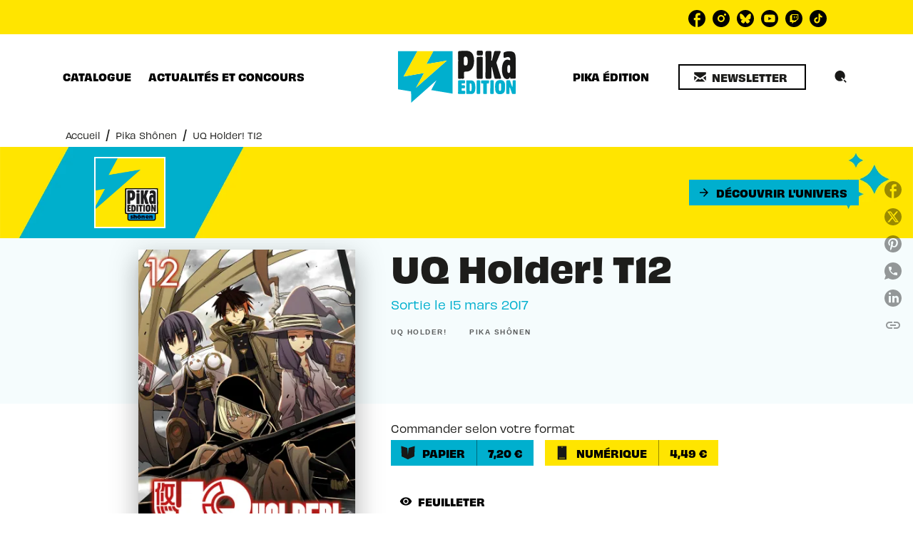

--- FILE ---
content_type: text/html
request_url: https://www.pika.fr/livre/uq-holder-t12-9782811632694/
body_size: 78365
content:
<!DOCTYPE html><html lang="fr"><head><meta charSet="utf-8"/><meta name="viewport" content="width=device-width"/><meta name="next-head-count" content="2"/><link data-react-helmet="true" rel="canonical" href="https://www.pika.fr/livre/uq-holder-t12-9782811632694/"/><link data-react-helmet="true" rel="preconnect" href="https://fonts.gstatic.com"/><link data-react-helmet="true" as="favicon" rel="shortcut icon" href="https://media.hachette.fr/22/2024-07/favicon_0.svg"/><meta data-react-helmet="true" name="title" content="UQ Holder! T12 (Poche 2017), de Ken Akamatsu, Ken Akamatsu | Pika Édition"/><meta data-react-helmet="true" name="description" content="Sur la station orbitale... Un homme se tient immobile, le poids de la solitude pesant de toutes ses forces sur ses épaules… Mais il est sous l’emprise"/><meta data-react-helmet="true" name="tdm-reservation" content="1"/><meta data-react-helmet="true" property="og:type" content="website"/><meta data-react-helmet="true" property="og:url" content="https://www.pika.fr/livre/uq-holder-t12-9782811632694/"/><meta data-react-helmet="true" property="og:title" content="UQ Holder! T12 (Poche 2017), de Ken Akamatsu, Ken Akamatsu | Pika Édition"/><meta data-react-helmet="true" property="og:description" content="Sur la station orbitale... Un homme se tient immobile, le poids de la solitude pesant de toutes ses forces sur ses épaules… Mais il est sous l’emprise"/><meta data-react-helmet="true" property="og:image" content="https://media.hachette.fr/fit-in/500x500/imgArticle/PIKA/2017/9782811632694-001-X.jpeg?source=web"/><meta data-react-helmet="true" property="twitter:card" content="summary_large_image"/><meta data-react-helmet="true" property="twitter:url" content="https://www.pika.fr/livre/uq-holder-t12-9782811632694/"/><meta data-react-helmet="true" property="twitter:title" content="UQ Holder! T12 (Poche 2017), de Ken Akamatsu, Ken Akamatsu | Pika Édition"/><meta data-react-helmet="true" property="twitter:description" content="Sur la station orbitale... Un homme se tient immobile, le poids de la solitude pesant de toutes ses forces sur ses épaules… Mais il est sous l’emprise"/><meta data-react-helmet="true" property="twitter:image" content="https://media.hachette.fr/fit-in/500x500/imgArticle/PIKA/2017/9782811632694-001-X.jpeg?source=web"/><script data-react-helmet="true" type="application/ld+json">{"@context":"https://schema.org","@type":"Book","name":"UQ Holder! T12","author":[{"@type":"Person","name":"Ken Akamatsu","url":"https://www.pika.fr/auteur/ken-akamatsu/"},{"@type":"Person","name":"Ken Akamatsu","url":"https://www.pika.fr/auteur/ken-akamatsu/"}],"image":"https://media.hachette.fr/imgArticle/PIKA/2017/9782811632694-001-X.jpeg?source=web","numberOfPages":192,"datePublished":"2017-03-15","offers":{"@type":"Offer","price":"7.20","pricecurrency":"EUR","url":"https://www.pika.fr/livre/uq-holder-t12-9782811632694/","itemCondition":"https://schema.org/NewCondition","availability":"https://schema.org/InStock"}}</script><title data-react-helmet="true">UQ Holder! T12 (Poche 2017), de Ken Akamatsu, Ken Akamatsu | Pika Édition</title><link rel="preload" href="/_next/static/css/30bb7ba8624ffc69.css" as="style"/><link rel="stylesheet" href="/_next/static/css/30bb7ba8624ffc69.css" data-n-g=""/><noscript data-n-css=""></noscript><script defer="" nomodule="" src="/_next/static/chunks/polyfills-c67a75d1b6f99dc8.js"></script><script src="/_next/static/chunks/webpack-9765523b66355ddf.js" defer=""></script><script src="/_next/static/chunks/framework-91f7956f9c79db49.js" defer=""></script><script src="/_next/static/chunks/main-5f95ec88460df6da.js" defer=""></script><script src="/_next/static/chunks/pages/_app-527177a87d243005.js" defer=""></script><script src="/_next/static/chunks/5047-bbda3de55e25c97e.js" defer=""></script><script src="/_next/static/chunks/pages/%5B...id%5D-0c2c802db1ac62ed.js" defer=""></script><script src="/_next/static/build-prod-22-41742/_buildManifest.js" defer=""></script><script src="/_next/static/build-prod-22-41742/_ssgManifest.js" defer=""></script><style id="jss-server-side">.MuiSvgIcon-root {
  fill: currentColor;
  width: 1em;
  height: 1em;
  display: inline-block;
  font-size: 1.7142857142857142rem;
  transition: fill 200ms cubic-bezier(0.4, 0, 0.2, 1) 0ms;
  flex-shrink: 0;
  user-select: none;
}
.MuiSvgIcon-colorPrimary {
  color: #00afce;
}
.MuiSvgIcon-colorSecondary {
  color: #ffe500;
}
.MuiSvgIcon-colorAction {
  color: rgba(0, 0, 0, 0.54);
}
.MuiSvgIcon-colorError {
  color: #FF1840;
}
.MuiSvgIcon-colorDisabled {
  color: rgba(0, 0, 0, 0.4);
}
.MuiSvgIcon-fontSizeInherit {
  font-size: inherit;
}
.MuiSvgIcon-fontSizeSmall {
  font-size: 1.4285714285714284rem;
}
.MuiSvgIcon-fontSizeLarge {
  font-size: 2.5rem;
}
.MuiButtonBase-root {
  color: inherit;
  border: 0;
  cursor: pointer;
  margin: 0;
  display: inline-flex;
  outline: 0;
  padding: 0;
  position: relative;
  align-items: center;
  user-select: none;
  border-radius: 0;
  vertical-align: middle;
  -moz-appearance: none;
  justify-content: center;
  text-decoration: none;
  background-color: transparent;
  -webkit-appearance: none;
  -webkit-tap-highlight-color: transparent;
}
.MuiButtonBase-root::-moz-focus-inner {
  border-style: none;
}
.MuiButtonBase-root.Mui-disabled {
  cursor: default;
  pointer-events: none;
}
@media print {
  .MuiButtonBase-root {
    color-adjust: exact;
  }
}
  .MuiIconButton-root {
    flex: 0 0 auto;
    color: rgba(0, 0, 0, 0.54);
    padding: 12px;
    overflow: visible;
    font-size: 1.7142857142857142rem;
    text-align: center;
    transition: background-color 150ms cubic-bezier(0.4, 0, 0.2, 1) 0ms;
    border-radius: 50%;
  }
  .MuiIconButton-root:hover {
    background-color: rgba(0, 0, 0, 0);
  }
  .MuiIconButton-root.Mui-disabled {
    color: rgba(0, 0, 0, 0.4);
    background-color: transparent;
  }
@media (hover: none) {
  .MuiIconButton-root:hover {
    background-color: transparent;
  }
}
  .MuiIconButton-edgeStart {
    margin-left: -12px;
  }
  .MuiIconButton-sizeSmall.MuiIconButton-edgeStart {
    margin-left: -3px;
  }
  .MuiIconButton-edgeEnd {
    margin-right: -12px;
  }
  .MuiIconButton-sizeSmall.MuiIconButton-edgeEnd {
    margin-right: -3px;
  }
  .MuiIconButton-colorInherit {
    color: inherit;
  }
  .MuiIconButton-colorPrimary {
    color: #00afce;
  }
  .MuiIconButton-colorPrimary:hover {
    background-color: rgba(0, 175, 206, 0);
  }
@media (hover: none) {
  .MuiIconButton-colorPrimary:hover {
    background-color: transparent;
  }
}
  .MuiIconButton-colorSecondary {
    color: #ffe500;
  }
  .MuiIconButton-colorSecondary:hover {
    background-color: rgba(255, 229, 0, 0);
  }
@media (hover: none) {
  .MuiIconButton-colorSecondary:hover {
    background-color: transparent;
  }
}
  .MuiIconButton-sizeSmall {
    padding: 3px;
    font-size: 1.2857142857142856rem;
  }
  .MuiIconButton-label {
    width: 100%;
    display: flex;
    align-items: inherit;
    justify-content: inherit;
  }

  .jss1 {  }
  .jss2 {  }
  .jss3 {  }
  .jss8 {  }
  .jss9 {
    padding-top: 24px;
    padding-bottom: 16px;
  }
  .jss10 {  }
  .jss11 {
    padding-top: 24px;
    padding-bottom: 16px;
  }
  .MuiTypography-root {
    margin: 0;
  }
  .MuiTypography-body2 {
    font-size: 0.9rem;
    font-family: 'obviously', sans-serif;
    font-weight: 400;
    line-height: 1.375;
  }
  .MuiTypography-body1 {
    font-size: 1.05rem;
    font-family: 'obviously', sans-serif;
    font-weight: 400;
    line-height: 1.35;
  }
@media (min-width:600px) {
  .MuiTypography-body1 {
    font-size: 1.1111rem;
  }
}
@media (min-width:960px) {
  .MuiTypography-body1 {
    font-size: 1.1111rem;
  }
}
@media (min-width:1176px) {
  .MuiTypography-body1 {
    font-size: 1.1111rem;
  }
}
  .MuiTypography-caption {
    font-size: 0.75rem;
    font-family: 'obviously', sans-serif;
    font-weight: 460;
    line-height: 1.14;
  }
  .MuiTypography-button {
    font-size: 0.875rem;
    font-family: 'obviously', sans-serif;
    font-weight: bold;
    line-height: 1.25;
    text-transform: uppercase;
  }
  .MuiTypography-h1 {
    font-size: 3rem;
    font-family: 'obviously', sans-serif;
    font-weight: bold;
    line-height: 1.025;
  }
@media (min-width:600px) {
  .MuiTypography-h1 {
    font-size: 3.9024rem;
  }
}
@media (min-width:960px) {
  .MuiTypography-h1 {
    font-size: 4.6341rem;
  }
}
@media (min-width:1176px) {
  .MuiTypography-h1 {
    font-size: 4.878rem;
  }
}
  .MuiTypography-h2 {
    font-size: 2rem;
    font-family: 'obviously', sans-serif;
    font-weight: bold;
    line-height: 1.035;
  }
@media (min-width:600px) {
  .MuiTypography-h2 {
    font-size: 2.4155rem;
  }
}
@media (min-width:960px) {
  .MuiTypography-h2 {
    font-size: 2.8986rem;
  }
}
@media (min-width:1176px) {
  .MuiTypography-h2 {
    font-size: 2.8986rem;
  }
}
  .MuiTypography-h3 {
    font-size: 1.5rem;
    font-family: 'gabriella', sans-serif;
    font-weight: bold;
    line-height: 1.25;
    text-transform: uppercase;
  }
@media (min-width:600px) {
  .MuiTypography-h3 {
    font-size: 1.8rem;
  }
}
@media (min-width:960px) {
  .MuiTypography-h3 {
    font-size: 2rem;
  }
}
@media (min-width:1176px) {
  .MuiTypography-h3 {
    font-size: 2rem;
  }
}
  .MuiTypography-h4 {
    font-size: 1.375rem;
    font-family: 'obviously', sans-serif;
    font-weight: bold;
    line-height: 1.0625;
  }
@media (min-width:600px) {
  .MuiTypography-h4 {
    font-size: 1.6471rem;
  }
}
@media (min-width:960px) {
  .MuiTypography-h4 {
    font-size: 1.6471rem;
  }
}
@media (min-width:1176px) {
  .MuiTypography-h4 {
    font-size: 1.6471rem;
  }
}
  .MuiTypography-h5 {
    font-size: 1.25rem;
    font-family: 'obviously', sans-serif;
    font-weight: bold;
    line-height: 1.35;
  }
@media (min-width:600px) {
  .MuiTypography-h5 {
    font-size: 1.2963rem;
  }
}
@media (min-width:960px) {
  .MuiTypography-h5 {
    font-size: 1.4815rem;
  }
}
@media (min-width:1176px) {
  .MuiTypography-h5 {
    font-size: 1.4815rem;
  }
}
  .MuiTypography-h6 {
    font-size: 1.05rem;
    font-family: 'obviously', sans-serif;
    font-weight: bold;
    line-height: 1.4;
  }
@media (min-width:600px) {
  .MuiTypography-h6 {
    font-size: 1.0714rem;
  }
}
@media (min-width:960px) {
  .MuiTypography-h6 {
    font-size: 1.0714rem;
  }
}
@media (min-width:1176px) {
  .MuiTypography-h6 {
    font-size: 1.0714rem;
  }
}
  .MuiTypography-subtitle1 {
    font-size: 1rem;
    font-family: 'obviously', sans-serif;
    font-weight: 400;
    line-height: 1.375;
  }
  .MuiTypography-subtitle2 {
    font-size: 0.8rem;
    font-family: 'obviously', sans-serif;
    font-weight: 400;
    line-height: 1.35;
  }
  .MuiTypography-overline {
    font-size: 0.625rem;
    font-family: 'obviously', sans-serif;
    font-weight: bold;
    line-height: 1.15;
    text-transform: uppercase;
  }
  .MuiTypography-srOnly {
    width: 1px;
    height: 1px;
    overflow: hidden;
    position: absolute;
  }
  .MuiTypography-alignLeft {
    text-align: left;
  }
  .MuiTypography-alignCenter {
    text-align: center;
  }
  .MuiTypography-alignRight {
    text-align: right;
  }
  .MuiTypography-alignJustify {
    text-align: justify;
  }
  .MuiTypography-noWrap {
    overflow: hidden;
    white-space: nowrap;
    text-overflow: ellipsis;
  }
  .MuiTypography-gutterBottom {
    margin-bottom: 0.35em;
  }
  .MuiTypography-paragraph {
    margin-bottom: 16px;
  }
  .MuiTypography-colorInherit {
    color: inherit;
  }
  .MuiTypography-colorPrimary {
    color: #00afce;
  }
  .MuiTypography-colorSecondary {
    color: #ffe500;
  }
  .MuiTypography-colorTextPrimary {
    color: #1D1D1B;
  }
  .MuiTypography-colorTextSecondary {
    color: #1D1D1B;
  }
  .MuiTypography-colorError {
    color: #FF1840;
  }
  .MuiTypography-displayInline {
    display: inline;
  }
  .MuiTypography-displayBlock {
    display: block;
  }
  .MuiBreadcrumbs-ol {
    margin: 0;
    display: flex;
    padding: 0;
    flex-wrap: wrap;
    list-style: none;
    align-items: center;
  }
  .MuiBreadcrumbs-separator {
    display: flex;
    margin-left: 8px;
    user-select: none;
    margin-right: 8px;
    vertical-align: middle;
  }
  .MuiButton-root {
    color: #1D1D1B;
    padding: 6px 16px;
    font-size: 0.875rem;
    min-width: 64px;
    box-sizing: border-box;
    min-height: 36px;
    transition: background-color 250ms cubic-bezier(0.4, 0, 0.2, 1) 0ms,box-shadow 250ms cubic-bezier(0.4, 0, 0.2, 1) 0ms,border 250ms cubic-bezier(0.4, 0, 0.2, 1) 0ms;
    font-family: 'obviously', sans-serif;
    font-weight: bold;
    line-height: 1.25;
    padding-left: 16px;
    border-radius: 0;
    padding-right: 16px;
    text-transform: uppercase;
  }
  .MuiButton-root:hover {
    text-decoration: none;
    background-color: rgba(29, 29, 27, 0);
  }
  .MuiButton-root.Mui-disabled {
    color: rgba(0, 0, 0, 0.4);
  }
@media (hover: none) {
  .MuiButton-root:hover {
    background-color: transparent;
  }
}
  .MuiButton-root:hover.Mui-disabled {
    background-color: transparent;
  }
  .MuiButton-label {
    width: 100%;
    display: inherit;
    align-items: inherit;
    justify-content: inherit;
  }
  .MuiButton-text {
    color: #000000;
    padding: 6px 8px;
  }
  .MuiButton-textPrimary {
    color: #00afce;
  }
  .MuiButton-textPrimary:hover {
    background-color: rgba(0, 175, 206, 0);
  }
@media (hover: none) {
  .MuiButton-textPrimary:hover {
    background-color: transparent;
  }
}
  .MuiButton-textSecondary {
    color: #ffe500;
  }
  .MuiButton-textSecondary:hover {
    background-color: rgba(255, 229, 0, 0);
  }
@media (hover: none) {
  .MuiButton-textSecondary:hover {
    background-color: transparent;
  }
}
  .MuiButton-outlined {
    border: 1px solid rgba(0, 0, 0, 0.23);
    padding: 5px 15px;
    box-shadow: none;
    border-width: 2px;
    background-color: transparent;
  }
  .MuiButton-outlined.Mui-disabled {
    border: 1px solid rgba(0, 0, 0, 0.2);
    opacity: 0.24;
  }
  .MuiButton-outlined:hover {
    box-shadow: 0px 2px 4px -1px rgba(0,0,0,0.2),0px 4px 5px 0px rgba(0,0,0,0.14),0px 1px 10px 0px rgba(0,0,0,0.12);
  }
  .MuiButton-outlined:focus {
    box-shadow: 0px 2px 4px -1px rgba(0,0,0,0.2),0px 4px 5px 0px rgba(0,0,0,0.14),0px 1px 10px 0px rgba(0,0,0,0.12);
  }
  .MuiButton-outlined .MuiTouchRipple-child {
    box-shadow: 0px 2px 4px -1px rgba(0,0,0,0.2),0px 4px 5px 0px rgba(0,0,0,0.14),0px 1px 10px 0px rgba(0,0,0,0.12);
  }
  .MuiButton-outlinedPrimary {
    color: #00afce;
    border: 1px solid rgba(0, 175, 206, 0.5);
    border-color: #00afce;
  }
  .MuiButton-outlinedPrimary:hover {
    border: 1px solid #00afce;
    background-color: rgba(0, 175, 206, 0);
  }
@media (hover: none) {
  .MuiButton-outlinedPrimary:hover {
    background-color: transparent;
  }
}
  .MuiButton-outlinedSecondary {
    color: #ffe500;
    border: 1px solid rgba(255, 229, 0, 0.5);
    border-color: #ffe500;
  }
  .MuiButton-outlinedSecondary:hover {
    border: 1px solid #ffe500;
    background-color: rgba(255, 229, 0, 0);
  }
  .MuiButton-outlinedSecondary.Mui-disabled {
    border: 1px solid rgba(0, 0, 0, 0.4);
  }
@media (hover: none) {
  .MuiButton-outlinedSecondary:hover {
    background-color: transparent;
  }
}
  .MuiButton-contained {
    color: #000000;
    box-shadow: none;
    border-radius: 0px;
    background-color: #e0e0e0;
  }
  .MuiButton-contained:hover {
    box-shadow: 0px 2px 4px -1px rgba(0,0,0,0.2),0px 4px 5px 0px rgba(0,0,0,0.14),0px 1px 10px 0px rgba(0,0,0,0.12);
    background-color: #d5d5d5;
  }
  .MuiButton-contained.Mui-focusVisible {
    box-shadow: 0px 3px 5px -1px rgba(0,0,0,0.2),0px 6px 10px 0px rgba(0,0,0,0.14),0px 1px 18px 0px rgba(0,0,0,0.12);
  }
  .MuiButton-contained:active {
    box-shadow: 0px 5px 5px -3px rgba(0,0,0,0.2),0px 8px 10px 1px rgba(0,0,0,0.14),0px 3px 14px 2px rgba(0,0,0,0.12);
  }
  .MuiButton-contained.Mui-disabled {
    color: rgba(0, 0, 0, 0.4);
    opacity: 0.24;
    box-shadow: none;
    background-color: rgba(0, 0, 0, 0.2);
  }
  .MuiButton-contained:focus {
    box-shadow: 0px 2px 4px -1px rgba(0,0,0,0.2),0px 4px 5px 0px rgba(0,0,0,0.14),0px 1px 10px 0px rgba(0,0,0,0.12);
  }
  .MuiButton-contained .MuiTouchRipple-child {
    box-shadow: 0px 2px 4px -1px rgba(0,0,0,0.2),0px 4px 5px 0px rgba(0,0,0,0.14),0px 1px 10px 0px rgba(0,0,0,0.12);
  }
@media (hover: none) {
  .MuiButton-contained:hover {
    box-shadow: 0px 3px 1px -2px rgba(0,0,0,0.2),0px 2px 2px 0px rgba(0,0,0,0.14),0px 1px 5px 0px rgba(0,0,0,0.12);
    background-color: #e0e0e0;
  }
}
  .MuiButton-contained:hover.Mui-disabled {
    background-color: rgba(0, 0, 0, 0.2);
  }
  .MuiButton-containedPrimary {
    color: #000000;
    background-color: #00afce;
  }
  .MuiButton-containedPrimary:hover {
    background-color: #00afce;
  }
@media (hover: none) {
  .MuiButton-containedPrimary:hover {
    background-color: #00afce;
  }
}
  .MuiButton-containedSecondary {
    color: #000000;
    background-color: #ffe500;
  }
  .MuiButton-containedSecondary:hover {
    background-color: #ffe500;
  }
@media (hover: none) {
  .MuiButton-containedSecondary:hover {
    background-color: #ffe500;
  }
}
  .MuiButton-disableElevation {
    box-shadow: none;
  }
  .MuiButton-disableElevation:hover {
    box-shadow: none;
  }
  .MuiButton-disableElevation.Mui-focusVisible {
    box-shadow: none;
  }
  .MuiButton-disableElevation:active {
    box-shadow: none;
  }
  .MuiButton-disableElevation.Mui-disabled {
    box-shadow: none;
  }
  .MuiButton-colorInherit {
    color: inherit;
    border-color: currentColor;
  }
  .MuiButton-textSizeSmall {
    padding: 4px 5px;
    font-size: 0.9285714285714285rem;
  }
  .MuiButton-textSizeLarge {
    padding: 8px 11px;
    font-size: 1.0714285714285714rem;
  }
  .MuiButton-outlinedSizeSmall {
    padding: 3px 9px;
    font-size: 0.9285714285714285rem;
  }
  .MuiButton-outlinedSizeLarge {
    padding: 7px 21px;
    font-size: 1.0714285714285714rem;
  }
  .MuiButton-containedSizeSmall {
    padding: 4px 10px;
    font-size: 0.9285714285714285rem;
  }
  .MuiButton-containedSizeLarge {
    padding: 8px 22px;
    font-size: 1.0714285714285714rem;
  }
  .MuiButton-fullWidth {
    width: 100%;
  }
  .MuiButton-startIcon {
    display: inherit;
    margin-left: -4px;
    margin-right: 8px;
  }
  .MuiButton-startIcon.MuiButton-iconSizeSmall {
    margin-left: -2px;
  }
  .MuiButton-endIcon {
    display: inherit;
    margin-left: 8px;
    margin-right: -4px;
  }
  .MuiButton-endIcon.MuiButton-iconSizeSmall {
    margin-right: -2px;
  }
  .MuiButton-iconSizeSmall > *:first-child {
    font-size: 18px;
  }
  .MuiButton-iconSizeMedium > *:first-child {
    font-size: 20px;
  }
  .MuiButton-iconSizeLarge > *:first-child {
    font-size: 22px;
  }
  .MuiChip-root {
    color: rgba(0, 0, 0, .64);
    border: none;
    cursor: default;
    height: 24px;
    display: inline-flex;
    outline: 0;
    padding: 0;
    font-size: 14px;
    box-sizing: border-box;
    transition: background-color 300ms cubic-bezier(0.4, 0, 0.2, 1) 0ms,box-shadow 300ms cubic-bezier(0.4, 0, 0.2, 1) 0ms;
    align-items: center;
    font-family: "Mukta", "Helvetica", "Arial", sans-serif;
    font-weight: 600;
    white-space: nowrap;
    border-radius: 0px;
    letter-spacing: 0.094rem;
    text-transform: uppercase;
    vertical-align: middle;
    justify-content: center;
    text-decoration: none;
    background-color: transparent;
  }
  .MuiChip-root.Mui-disabled {
    opacity: 0.5;
    pointer-events: none;
  }
  .MuiChip-root .MuiChip-avatar {
    color: #616161;
    width: 24px;
    height: 24px;
    font-size: 0.8571428571428571rem;
    margin-left: 5px;
    margin-right: -6px;
  }
  .MuiChip-root .MuiChip-avatarColorPrimary {
    color: #fff;
    background-color: #00afce;
  }
  .MuiChip-root .MuiChip-avatarColorSecondary {
    color: #fff;
    background-color: #ffe500;
  }
  .MuiChip-root .MuiChip-avatarSmall {
    width: 18px;
    height: 18px;
    font-size: 0.7142857142857142rem;
    margin-left: 4px;
    margin-right: -4px;
  }
  .MuiChip-sizeSmall {
    height: 18px;
    font-size: 0.625rem;
  }
  .MuiChip-colorPrimary {
    color: #fff;
    background-color: #00afce;
  }
  .MuiChip-colorSecondary {
    color: #fff;
    background-color: #ffe500;
  }
  .MuiChip-clickable {
    cursor: pointer;
    user-select: none;
    -webkit-tap-highlight-color: transparent;
  }
  .MuiChip-clickable:hover, .MuiChip-clickable:focus {
    color: #00afce;
    background-color: inherit;
  }
  .MuiChip-clickable:active {
    box-shadow: 0px 2px 1px -1px rgba(0,0,0,0.2),0px 1px 1px 0px rgba(0,0,0,0.14),0px 1px 3px 0px rgba(0,0,0,0.12);
  }
  .MuiChip-clickableColorPrimary:hover, .MuiChip-clickableColorPrimary:focus {
    background-color: rgb(20, 181, 209);
  }
  .MuiChip-clickableColorSecondary:hover, .MuiChip-clickableColorSecondary:focus {
    background-color: rgb(234, 210, 0);
  }
  .MuiChip-deletable:focus {
    background-color: rgb(206, 206, 206);
  }
  .MuiChip-deletableColorPrimary:focus {
    background-color: rgb(51, 191, 215);
  }
  .MuiChip-deletableColorSecondary:focus {
    background-color: rgb(204, 183, 0);
  }
  .MuiChip-outlined {
    border: 1px solid rgba(0, 0, 0, 0.23);
    background-color: transparent;
  }
  .MuiChip-clickable.MuiChip-outlined:hover, .MuiChip-clickable.MuiChip-outlined:focus, .MuiChip-deletable.MuiChip-outlined:focus {
    background-color: rgba(29, 29, 27, 0);
  }
  .MuiChip-outlined .MuiChip-avatar {
    margin-left: 4px;
  }
  .MuiChip-outlined .MuiChip-avatarSmall {
    margin-left: 2px;
  }
  .MuiChip-outlined .MuiChip-icon {
    margin-left: 4px;
  }
  .MuiChip-outlined .MuiChip-iconSmall {
    margin-left: 2px;
  }
  .MuiChip-outlined .MuiChip-deleteIcon {
    margin-right: 5px;
  }
  .MuiChip-outlined .MuiChip-deleteIconSmall {
    margin-right: 3px;
  }
  .MuiChip-outlinedPrimary {
    color: #00afce;
    border: 1px solid #00afce;
  }
  .MuiChip-clickable.MuiChip-outlinedPrimary:hover, .MuiChip-clickable.MuiChip-outlinedPrimary:focus, .MuiChip-deletable.MuiChip-outlinedPrimary:focus {
    background-color: rgba(0, 175, 206, 0);
  }
  .MuiChip-outlinedSecondary {
    color: #ffe500;
    border: 1px solid #ffe500;
  }
  .MuiChip-clickable.MuiChip-outlinedSecondary:hover, .MuiChip-clickable.MuiChip-outlinedSecondary:focus, .MuiChip-deletable.MuiChip-outlinedSecondary:focus {
    background-color: rgba(255, 229, 0, 0);
  }
  .MuiChip-icon {
    color: #616161;
    margin-left: 5px;
    margin-right: -6px;
  }
  .MuiChip-iconSmall {
    width: 18px;
    height: 18px;
    margin-left: 4px;
    margin-right: -4px;
  }
  .MuiChip-iconColorPrimary {
    color: inherit;
  }
  .MuiChip-iconColorSecondary {
    color: inherit;
  }
  .MuiChip-label {
    overflow: hidden;
    white-space: nowrap;
    padding-left: 6px;
    padding-right: 6px;
    text-overflow: ellipsis;
  }
  .MuiChip-labelSmall {
    padding-left: 8px;
    padding-right: 8px;
  }
  .MuiChip-deleteIcon {
    color: rgba(29, 29, 27, 0.26);
    width: 22px;
    cursor: pointer;
    height: 22px;
    margin: 0 5px 0 -6px;
    -webkit-tap-highlight-color: transparent;
  }
  .MuiChip-deleteIcon:hover {
    color: rgba(29, 29, 27, 0.4);
  }
  .MuiChip-deleteIconSmall {
    width: 16px;
    height: 16px;
    margin-left: -4px;
    margin-right: 4px;
  }
  .MuiChip-deleteIconColorPrimary {
    color: rgba(255, 255, 255, 0.7);
  }
  .MuiChip-deleteIconColorPrimary:hover, .MuiChip-deleteIconColorPrimary:active {
    color: #fff;
  }
  .MuiChip-deleteIconColorSecondary {
    color: rgba(255, 255, 255, 0.7);
  }
  .MuiChip-deleteIconColorSecondary:hover, .MuiChip-deleteIconColorSecondary:active {
    color: #fff;
  }
  .MuiChip-deleteIconOutlinedColorPrimary {
    color: rgba(0, 175, 206, 0.7);
  }
  .MuiChip-deleteIconOutlinedColorPrimary:hover, .MuiChip-deleteIconOutlinedColorPrimary:active {
    color: #00afce;
  }
  .MuiChip-deleteIconOutlinedColorSecondary {
    color: rgba(255, 229, 0, 0.7);
  }
  .MuiChip-deleteIconOutlinedColorSecondary:hover, .MuiChip-deleteIconOutlinedColorSecondary:active {
    color: #ffe500;
  }
  .MuiContainer-root {
    width: 100%;
    display: block;
    box-sizing: border-box;
    margin-left: auto;
    margin-right: auto;
    padding-left: 16px;
    padding-right: 16px;
  }
@media (min-width:600px) {
  .MuiContainer-root {
    padding-left: 24px;
    padding-right: 24px;
  }
}
  .MuiContainer-disableGutters {
    padding-left: 0;
    padding-right: 0;
  }
@media (min-width:600px) {
  .MuiContainer-fixed {
    max-width: 600px;
  }
}
@media (min-width:936px) {
  .MuiContainer-fixed {
    max-width: 936px;
  }
}
@media (min-width:960px) {
  .MuiContainer-fixed {
    max-width: 960px;
  }
}
@media (min-width:1176px) {
  .MuiContainer-fixed {
    max-width: 1176px;
  }
}
@media (min-width:1512px) {
  .MuiContainer-fixed {
    max-width: 1512px;
  }
}
@media (min-width:0px) {
  .MuiContainer-maxWidthXs {
    max-width: 444px;
  }
}
@media (min-width:600px) {
  .MuiContainer-maxWidthSm {
    max-width: 600px;
  }
}
@media (min-width:960px) {
  .MuiContainer-maxWidthMd {
    max-width: 960px;
  }
}
@media (min-width:1176px) {
  .MuiContainer-maxWidthLg {
    max-width: 1176px;
  }
}
@media (min-width:1512px) {
  .MuiContainer-maxWidthXl {
    max-width: 1512px;
  }
}
  html {
    box-sizing: border-box;
    -webkit-font-smoothing: antialiased;
    -moz-osx-font-smoothing: grayscale;
  }
  *, *::before, *::after {
    box-sizing: inherit;
  }
  strong, b {
    font-weight: 700;
  }
  body {
    color: #1D1D1B;
    margin: 0;
    font-size: 0.9rem;
    font-family: 'obviously', sans-serif;
    font-weight: 400;
    line-height: 1.375;
    background-color: #fff;
  }
@media print {
  body {
    background-color: #ffffff;
  }
}
  body::backdrop {
    background-color: #fff;
  }
  .InnerSection {
    overflow: hidden;
  }
  header .Inner {
    background-color: #ffe500!important;
  }
@media (max-width:959.95px) {
  header .Inner {
    background-color: #fff!important;
  }
}
  .HeaderNavigationHolder {
    padding: 20px 0px;
  }
  .HeaderNavigationHolder .NavigationCenter  {
    top: 15px;
    position: relative;
  }
  .ActionsButtons.ActionsButtonsCenter {
    bottom: -85px!important;
  }
  .Logo.LogoCenter {
    top: 60px!important;
  }
  .Actions.ActionsCenter {
    margin-top: 0px!important;
  }
  .HeaderSocialNetwork {
    margin-bottom: 0px!important;
  }
  .HeaderNavigationHolder .MuiTabs-root .NavigationButton {
    font-size: 14px;
  }
  .ButtonsWrapCenter:hover {
    box-shadow: none!important;
  }
  .ActionsMenuDesktop.CustomSearchIcon {
    width: 50px;
    border: 1px solid transparent;
    height: 50px;
    padding: 0px;
  }
  .ActionsMenuDesktop.CustomSearchIcon:hover {
    border-color: #ffe500;
  }
  .ActionsMenuDesktop.CustomSearchIcon:hover .MuiIconButton-label {
    background-color: #ffe500;
  }
  .ActionsMenuDesktop.CustomSearchIcon .MuiIconButton-label {
    width: 40px!important;
    height: 40px!important;
  }
  .NetworkButton-facebook .is-svg {
    width: 24px!important;
    height: 24px!important;
  }
  .Category01Header .CtaWrapper:hover {
    box-shadow: 0px 2px 1px -1px rgba(0,0,0,0.2),0px 1px 1px 0px rgba(0,0,0,0.14),0px 1px 3px 0px rgba(0,0,0,0.12);
    background-color: rgba(0, 175, 206, 0.1);
  }
  .Category01Tabs {
    margin-bottom: 48px;
  }
  .Category01Tabs .MuiTabs-scroller.MuiTabs-fixed {
    display: flex;
    justify-content: center;
  }
  .Newsletter .FieldWrapper .MuiInputBase-root.MuiOutlinedInput-root {
    border-radius: 10px;
  }
  .MuiCssBaseline- {
    -actions-menu-desktop: [object Object];
  }
  .MuiDrawer-docked {
    flex: 0 0 auto;
  }
  .MuiDrawer-paper {
    top: 0;
    flex: 1 0 auto;
    height: 100%;
    display: flex;
    outline: 0;
    z-index: 1200;
    position: fixed;
    overflow-y: auto;
    flex-direction: column;
    -webkit-overflow-scrolling: touch;
  }
  .MuiDrawer-paperAnchorLeft {
    left: 0;
    right: auto;
  }
  .MuiDrawer-paperAnchorRight {
    left: auto;
    right: 0;
  }
  .MuiDrawer-paperAnchorTop {
    top: 0;
    left: 0;
    right: 0;
    bottom: auto;
    height: auto;
    max-height: 100%;
  }
  .MuiDrawer-paperAnchorBottom {
    top: auto;
    left: 0;
    right: 0;
    bottom: 0;
    height: auto;
    max-height: 100%;
  }
  .MuiDrawer-paperAnchorDockedLeft {
    border-right: 1px solid #ABBEB6;
  }
  .MuiDrawer-paperAnchorDockedTop {
    border-bottom: 1px solid #ABBEB6;
  }
  .MuiDrawer-paperAnchorDockedRight {
    border-left: 1px solid #ABBEB6;
  }
  .MuiDrawer-paperAnchorDockedBottom {
    border-top: 1px solid #ABBEB6;
  }
@keyframes mui-auto-fill {}
@keyframes mui-auto-fill-cancel {}
  .MuiInputBase-root {
    color: #1D1D1B;
    cursor: text;
    display: inline-flex;
    position: relative;
    font-size: 1.05rem;
    box-sizing: border-box;
    align-items: center;
    font-family: 'obviously', sans-serif;
    font-weight: 400;
    line-height: 1.1876em;
  }
@media (min-width:600px) {
  .MuiInputBase-root {
    font-size: 1.1111rem;
  }
}
@media (min-width:960px) {
  .MuiInputBase-root {
    font-size: 1.1111rem;
  }
}
@media (min-width:1176px) {
  .MuiInputBase-root {
    font-size: 1.1111rem;
  }
}
  .MuiInputBase-root.Mui-disabled {
    color: rgba(0, 0, 0, 0.38);
    cursor: default;
  }
  .MuiInputBase-multiline {
    padding: 6px 0 7px;
  }
  .MuiInputBase-multiline.MuiInputBase-marginDense {
    padding-top: 3px;
  }
  .MuiInputBase-fullWidth {
    width: 100%;
  }
  .MuiInputBase-input {
    font: inherit;
    color: currentColor;
    width: 100%;
    border: 0;
    height: 1.1876em;
    margin: 0;
    display: block;
    padding: 6px 0 7px;
    min-width: 0;
    background: none;
    box-sizing: content-box;
    animation-name: mui-auto-fill-cancel;
    letter-spacing: inherit;
    animation-duration: 10ms;
    -webkit-tap-highlight-color: transparent;
  }
  .MuiInputBase-input::-webkit-input-placeholder {
    color: currentColor;
    opacity: 0.42;
    transition: opacity 200ms cubic-bezier(0.4, 0, 0.2, 1) 0ms;
  }
  .MuiInputBase-input::-moz-placeholder {
    color: currentColor;
    opacity: 0.42;
    transition: opacity 200ms cubic-bezier(0.4, 0, 0.2, 1) 0ms;
  }
  .MuiInputBase-input:-ms-input-placeholder {
    color: currentColor;
    opacity: 0.42;
    transition: opacity 200ms cubic-bezier(0.4, 0, 0.2, 1) 0ms;
  }
  .MuiInputBase-input::-ms-input-placeholder {
    color: currentColor;
    opacity: 0.42;
    transition: opacity 200ms cubic-bezier(0.4, 0, 0.2, 1) 0ms;
  }
  .MuiInputBase-input:focus {
    outline: 0;
  }
  .MuiInputBase-input:invalid {
    box-shadow: none;
  }
  .MuiInputBase-input::-webkit-search-decoration {
    -webkit-appearance: none;
  }
  .MuiInputBase-input.Mui-disabled {
    opacity: 1;
  }
  .MuiInputBase-input:-webkit-autofill {
    animation-name: mui-auto-fill;
    animation-duration: 5000s;
  }
  label[data-shrink=false] + .MuiInputBase-formControl .MuiInputBase-input::-webkit-input-placeholder {
    opacity: 0 !important;
  }
  label[data-shrink=false] + .MuiInputBase-formControl .MuiInputBase-input::-moz-placeholder {
    opacity: 0 !important;
  }
  label[data-shrink=false] + .MuiInputBase-formControl .MuiInputBase-input:-ms-input-placeholder {
    opacity: 0 !important;
  }
  label[data-shrink=false] + .MuiInputBase-formControl .MuiInputBase-input::-ms-input-placeholder {
    opacity: 0 !important;
  }
  label[data-shrink=false] + .MuiInputBase-formControl .MuiInputBase-input:focus::-webkit-input-placeholder {
    opacity: 0.42;
  }
  label[data-shrink=false] + .MuiInputBase-formControl .MuiInputBase-input:focus::-moz-placeholder {
    opacity: 0.42;
  }
  label[data-shrink=false] + .MuiInputBase-formControl .MuiInputBase-input:focus:-ms-input-placeholder {
    opacity: 0.42;
  }
  label[data-shrink=false] + .MuiInputBase-formControl .MuiInputBase-input:focus::-ms-input-placeholder {
    opacity: 0.42;
  }
  .MuiInputBase-inputMarginDense {
    padding-top: 3px;
  }
  .MuiInputBase-inputMultiline {
    height: auto;
    resize: none;
    padding: 0;
  }
  .MuiInputBase-inputTypeSearch {
    -moz-appearance: textfield;
    -webkit-appearance: textfield;
  }
  .MuiFormControl-root {
    border: 0;
    margin: 0;
    display: inline-flex;
    padding: 0;
    position: relative;
    min-width: 0;
    flex-direction: column;
    vertical-align: top;
  }
  .MuiFormControl-marginNormal {
    margin-top: 16px;
    margin-bottom: 8px;
  }
  .MuiFormControl-marginDense {
    margin-top: 8px;
    margin-bottom: 4px;
  }
  .MuiFormControl-fullWidth {
    width: 100%;
  }
  .MuiFormLabel-root {
    color: #1D1D1B;
    padding: 0;
    font-size: 1.05rem;
    font-family: 'obviously', sans-serif;
    font-weight: 400;
    line-height: 1;
  }
@media (min-width:600px) {
  .MuiFormLabel-root {
    font-size: 1.1111rem;
  }
}
@media (min-width:960px) {
  .MuiFormLabel-root {
    font-size: 1.1111rem;
  }
}
@media (min-width:1176px) {
  .MuiFormLabel-root {
    font-size: 1.1111rem;
  }
}
  .MuiFormLabel-root.Mui-focused {
    color: #00afce;
  }
  .MuiFormLabel-root.Mui-disabled {
    color: rgba(0, 0, 0, 0.38);
  }
  .MuiFormLabel-root.Mui-error {
    color: #FF1840;
  }
  .MuiFormLabel-colorSecondary.Mui-focused {
    color: #ffe500;
  }
  .MuiFormLabel-asterisk.Mui-error {
    color: #FF1840;
  }
  .MuiGrid-container {
    width: 100%;
    display: flex;
    flex-wrap: wrap;
    box-sizing: border-box;
  }
  .MuiGrid-item {
    margin: 0;
    box-sizing: border-box;
  }
  .MuiGrid-zeroMinWidth {
    min-width: 0;
  }
  .MuiGrid-direction-xs-column {
    flex-direction: column;
  }
  .MuiGrid-direction-xs-column-reverse {
    flex-direction: column-reverse;
  }
  .MuiGrid-direction-xs-row-reverse {
    flex-direction: row-reverse;
  }
  .MuiGrid-wrap-xs-nowrap {
    flex-wrap: nowrap;
  }
  .MuiGrid-wrap-xs-wrap-reverse {
    flex-wrap: wrap-reverse;
  }
  .MuiGrid-align-items-xs-center {
    align-items: center;
  }
  .MuiGrid-align-items-xs-flex-start {
    align-items: flex-start;
  }
  .MuiGrid-align-items-xs-flex-end {
    align-items: flex-end;
  }
  .MuiGrid-align-items-xs-baseline {
    align-items: baseline;
  }
  .MuiGrid-align-content-xs-center {
    align-content: center;
  }
  .MuiGrid-align-content-xs-flex-start {
    align-content: flex-start;
  }
  .MuiGrid-align-content-xs-flex-end {
    align-content: flex-end;
  }
  .MuiGrid-align-content-xs-space-between {
    align-content: space-between;
  }
  .MuiGrid-align-content-xs-space-around {
    align-content: space-around;
  }
  .MuiGrid-justify-content-xs-center {
    justify-content: center;
  }
  .MuiGrid-justify-content-xs-flex-end {
    justify-content: flex-end;
  }
  .MuiGrid-justify-content-xs-space-between {
    justify-content: space-between;
  }
  .MuiGrid-justify-content-xs-space-around {
    justify-content: space-around;
  }
  .MuiGrid-justify-content-xs-space-evenly {
    justify-content: space-evenly;
  }
  .MuiGrid-spacing-xs-1 {
    width: calc(100% + 8px);
    margin: -4px;
  }
  .MuiGrid-spacing-xs-1 > .MuiGrid-item {
    padding: 4px;
  }
  .MuiGrid-spacing-xs-2 {
    width: calc(100% + 16px);
    margin: -8px;
  }
  .MuiGrid-spacing-xs-2 > .MuiGrid-item {
    padding: 8px;
  }
  .MuiGrid-spacing-xs-3 {
    width: calc(100% + 24px);
    margin: -12px;
  }
  .MuiGrid-spacing-xs-3 > .MuiGrid-item {
    padding: 12px;
  }
  .MuiGrid-spacing-xs-4 {
    width: calc(100% + 32px);
    margin: -16px;
  }
  .MuiGrid-spacing-xs-4 > .MuiGrid-item {
    padding: 16px;
  }
  .MuiGrid-spacing-xs-5 {
    width: calc(100% + 40px);
    margin: -20px;
  }
  .MuiGrid-spacing-xs-5 > .MuiGrid-item {
    padding: 20px;
  }
  .MuiGrid-spacing-xs-6 {
    width: calc(100% + 48px);
    margin: -24px;
  }
  .MuiGrid-spacing-xs-6 > .MuiGrid-item {
    padding: 24px;
  }
  .MuiGrid-spacing-xs-7 {
    width: calc(100% + 56px);
    margin: -28px;
  }
  .MuiGrid-spacing-xs-7 > .MuiGrid-item {
    padding: 28px;
  }
  .MuiGrid-spacing-xs-8 {
    width: calc(100% + 64px);
    margin: -32px;
  }
  .MuiGrid-spacing-xs-8 > .MuiGrid-item {
    padding: 32px;
  }
  .MuiGrid-spacing-xs-9 {
    width: calc(100% + 72px);
    margin: -36px;
  }
  .MuiGrid-spacing-xs-9 > .MuiGrid-item {
    padding: 36px;
  }
  .MuiGrid-spacing-xs-10 {
    width: calc(100% + 80px);
    margin: -40px;
  }
  .MuiGrid-spacing-xs-10 > .MuiGrid-item {
    padding: 40px;
  }
  .MuiGrid-grid-xs-auto {
    flex-grow: 0;
    max-width: none;
    flex-basis: auto;
  }
  .MuiGrid-grid-xs-true {
    flex-grow: 1;
    max-width: 100%;
    flex-basis: 0;
  }
  .MuiGrid-grid-xs-1 {
    flex-grow: 0;
    max-width: 8.333333%;
    flex-basis: 8.333333%;
  }
  .MuiGrid-grid-xs-2 {
    flex-grow: 0;
    max-width: 16.666667%;
    flex-basis: 16.666667%;
  }
  .MuiGrid-grid-xs-3 {
    flex-grow: 0;
    max-width: 25%;
    flex-basis: 25%;
  }
  .MuiGrid-grid-xs-4 {
    flex-grow: 0;
    max-width: 33.333333%;
    flex-basis: 33.333333%;
  }
  .MuiGrid-grid-xs-5 {
    flex-grow: 0;
    max-width: 41.666667%;
    flex-basis: 41.666667%;
  }
  .MuiGrid-grid-xs-6 {
    flex-grow: 0;
    max-width: 50%;
    flex-basis: 50%;
  }
  .MuiGrid-grid-xs-7 {
    flex-grow: 0;
    max-width: 58.333333%;
    flex-basis: 58.333333%;
  }
  .MuiGrid-grid-xs-8 {
    flex-grow: 0;
    max-width: 66.666667%;
    flex-basis: 66.666667%;
  }
  .MuiGrid-grid-xs-9 {
    flex-grow: 0;
    max-width: 75%;
    flex-basis: 75%;
  }
  .MuiGrid-grid-xs-10 {
    flex-grow: 0;
    max-width: 83.333333%;
    flex-basis: 83.333333%;
  }
  .MuiGrid-grid-xs-11 {
    flex-grow: 0;
    max-width: 91.666667%;
    flex-basis: 91.666667%;
  }
  .MuiGrid-grid-xs-12 {
    flex-grow: 0;
    max-width: 100%;
    flex-basis: 100%;
  }
@media (min-width:600px) {
  .MuiGrid-grid-sm-auto {
    flex-grow: 0;
    max-width: none;
    flex-basis: auto;
  }
  .MuiGrid-grid-sm-true {
    flex-grow: 1;
    max-width: 100%;
    flex-basis: 0;
  }
  .MuiGrid-grid-sm-1 {
    flex-grow: 0;
    max-width: 8.333333%;
    flex-basis: 8.333333%;
  }
  .MuiGrid-grid-sm-2 {
    flex-grow: 0;
    max-width: 16.666667%;
    flex-basis: 16.666667%;
  }
  .MuiGrid-grid-sm-3 {
    flex-grow: 0;
    max-width: 25%;
    flex-basis: 25%;
  }
  .MuiGrid-grid-sm-4 {
    flex-grow: 0;
    max-width: 33.333333%;
    flex-basis: 33.333333%;
  }
  .MuiGrid-grid-sm-5 {
    flex-grow: 0;
    max-width: 41.666667%;
    flex-basis: 41.666667%;
  }
  .MuiGrid-grid-sm-6 {
    flex-grow: 0;
    max-width: 50%;
    flex-basis: 50%;
  }
  .MuiGrid-grid-sm-7 {
    flex-grow: 0;
    max-width: 58.333333%;
    flex-basis: 58.333333%;
  }
  .MuiGrid-grid-sm-8 {
    flex-grow: 0;
    max-width: 66.666667%;
    flex-basis: 66.666667%;
  }
  .MuiGrid-grid-sm-9 {
    flex-grow: 0;
    max-width: 75%;
    flex-basis: 75%;
  }
  .MuiGrid-grid-sm-10 {
    flex-grow: 0;
    max-width: 83.333333%;
    flex-basis: 83.333333%;
  }
  .MuiGrid-grid-sm-11 {
    flex-grow: 0;
    max-width: 91.666667%;
    flex-basis: 91.666667%;
  }
  .MuiGrid-grid-sm-12 {
    flex-grow: 0;
    max-width: 100%;
    flex-basis: 100%;
  }
}
@media (min-width:936px) {
  .MuiGrid-grid-form-auto {
    flex-grow: 0;
    max-width: none;
    flex-basis: auto;
  }
  .MuiGrid-grid-form-true {
    flex-grow: 1;
    max-width: 100%;
    flex-basis: 0;
  }
  .MuiGrid-grid-form-1 {
    flex-grow: 0;
    max-width: 8.333333%;
    flex-basis: 8.333333%;
  }
  .MuiGrid-grid-form-2 {
    flex-grow: 0;
    max-width: 16.666667%;
    flex-basis: 16.666667%;
  }
  .MuiGrid-grid-form-3 {
    flex-grow: 0;
    max-width: 25%;
    flex-basis: 25%;
  }
  .MuiGrid-grid-form-4 {
    flex-grow: 0;
    max-width: 33.333333%;
    flex-basis: 33.333333%;
  }
  .MuiGrid-grid-form-5 {
    flex-grow: 0;
    max-width: 41.666667%;
    flex-basis: 41.666667%;
  }
  .MuiGrid-grid-form-6 {
    flex-grow: 0;
    max-width: 50%;
    flex-basis: 50%;
  }
  .MuiGrid-grid-form-7 {
    flex-grow: 0;
    max-width: 58.333333%;
    flex-basis: 58.333333%;
  }
  .MuiGrid-grid-form-8 {
    flex-grow: 0;
    max-width: 66.666667%;
    flex-basis: 66.666667%;
  }
  .MuiGrid-grid-form-9 {
    flex-grow: 0;
    max-width: 75%;
    flex-basis: 75%;
  }
  .MuiGrid-grid-form-10 {
    flex-grow: 0;
    max-width: 83.333333%;
    flex-basis: 83.333333%;
  }
  .MuiGrid-grid-form-11 {
    flex-grow: 0;
    max-width: 91.666667%;
    flex-basis: 91.666667%;
  }
  .MuiGrid-grid-form-12 {
    flex-grow: 0;
    max-width: 100%;
    flex-basis: 100%;
  }
}
@media (min-width:960px) {
  .MuiGrid-grid-md-auto {
    flex-grow: 0;
    max-width: none;
    flex-basis: auto;
  }
  .MuiGrid-grid-md-true {
    flex-grow: 1;
    max-width: 100%;
    flex-basis: 0;
  }
  .MuiGrid-grid-md-1 {
    flex-grow: 0;
    max-width: 8.333333%;
    flex-basis: 8.333333%;
  }
  .MuiGrid-grid-md-2 {
    flex-grow: 0;
    max-width: 16.666667%;
    flex-basis: 16.666667%;
  }
  .MuiGrid-grid-md-3 {
    flex-grow: 0;
    max-width: 25%;
    flex-basis: 25%;
  }
  .MuiGrid-grid-md-4 {
    flex-grow: 0;
    max-width: 33.333333%;
    flex-basis: 33.333333%;
  }
  .MuiGrid-grid-md-5 {
    flex-grow: 0;
    max-width: 41.666667%;
    flex-basis: 41.666667%;
  }
  .MuiGrid-grid-md-6 {
    flex-grow: 0;
    max-width: 50%;
    flex-basis: 50%;
  }
  .MuiGrid-grid-md-7 {
    flex-grow: 0;
    max-width: 58.333333%;
    flex-basis: 58.333333%;
  }
  .MuiGrid-grid-md-8 {
    flex-grow: 0;
    max-width: 66.666667%;
    flex-basis: 66.666667%;
  }
  .MuiGrid-grid-md-9 {
    flex-grow: 0;
    max-width: 75%;
    flex-basis: 75%;
  }
  .MuiGrid-grid-md-10 {
    flex-grow: 0;
    max-width: 83.333333%;
    flex-basis: 83.333333%;
  }
  .MuiGrid-grid-md-11 {
    flex-grow: 0;
    max-width: 91.666667%;
    flex-basis: 91.666667%;
  }
  .MuiGrid-grid-md-12 {
    flex-grow: 0;
    max-width: 100%;
    flex-basis: 100%;
  }
}
@media (min-width:1176px) {
  .MuiGrid-grid-lg-auto {
    flex-grow: 0;
    max-width: none;
    flex-basis: auto;
  }
  .MuiGrid-grid-lg-true {
    flex-grow: 1;
    max-width: 100%;
    flex-basis: 0;
  }
  .MuiGrid-grid-lg-1 {
    flex-grow: 0;
    max-width: 8.333333%;
    flex-basis: 8.333333%;
  }
  .MuiGrid-grid-lg-2 {
    flex-grow: 0;
    max-width: 16.666667%;
    flex-basis: 16.666667%;
  }
  .MuiGrid-grid-lg-3 {
    flex-grow: 0;
    max-width: 25%;
    flex-basis: 25%;
  }
  .MuiGrid-grid-lg-4 {
    flex-grow: 0;
    max-width: 33.333333%;
    flex-basis: 33.333333%;
  }
  .MuiGrid-grid-lg-5 {
    flex-grow: 0;
    max-width: 41.666667%;
    flex-basis: 41.666667%;
  }
  .MuiGrid-grid-lg-6 {
    flex-grow: 0;
    max-width: 50%;
    flex-basis: 50%;
  }
  .MuiGrid-grid-lg-7 {
    flex-grow: 0;
    max-width: 58.333333%;
    flex-basis: 58.333333%;
  }
  .MuiGrid-grid-lg-8 {
    flex-grow: 0;
    max-width: 66.666667%;
    flex-basis: 66.666667%;
  }
  .MuiGrid-grid-lg-9 {
    flex-grow: 0;
    max-width: 75%;
    flex-basis: 75%;
  }
  .MuiGrid-grid-lg-10 {
    flex-grow: 0;
    max-width: 83.333333%;
    flex-basis: 83.333333%;
  }
  .MuiGrid-grid-lg-11 {
    flex-grow: 0;
    max-width: 91.666667%;
    flex-basis: 91.666667%;
  }
  .MuiGrid-grid-lg-12 {
    flex-grow: 0;
    max-width: 100%;
    flex-basis: 100%;
  }
}
@media (min-width:1512px) {
  .MuiGrid-grid-xl-auto {
    flex-grow: 0;
    max-width: none;
    flex-basis: auto;
  }
  .MuiGrid-grid-xl-true {
    flex-grow: 1;
    max-width: 100%;
    flex-basis: 0;
  }
  .MuiGrid-grid-xl-1 {
    flex-grow: 0;
    max-width: 8.333333%;
    flex-basis: 8.333333%;
  }
  .MuiGrid-grid-xl-2 {
    flex-grow: 0;
    max-width: 16.666667%;
    flex-basis: 16.666667%;
  }
  .MuiGrid-grid-xl-3 {
    flex-grow: 0;
    max-width: 25%;
    flex-basis: 25%;
  }
  .MuiGrid-grid-xl-4 {
    flex-grow: 0;
    max-width: 33.333333%;
    flex-basis: 33.333333%;
  }
  .MuiGrid-grid-xl-5 {
    flex-grow: 0;
    max-width: 41.666667%;
    flex-basis: 41.666667%;
  }
  .MuiGrid-grid-xl-6 {
    flex-grow: 0;
    max-width: 50%;
    flex-basis: 50%;
  }
  .MuiGrid-grid-xl-7 {
    flex-grow: 0;
    max-width: 58.333333%;
    flex-basis: 58.333333%;
  }
  .MuiGrid-grid-xl-8 {
    flex-grow: 0;
    max-width: 66.666667%;
    flex-basis: 66.666667%;
  }
  .MuiGrid-grid-xl-9 {
    flex-grow: 0;
    max-width: 75%;
    flex-basis: 75%;
  }
  .MuiGrid-grid-xl-10 {
    flex-grow: 0;
    max-width: 83.333333%;
    flex-basis: 83.333333%;
  }
  .MuiGrid-grid-xl-11 {
    flex-grow: 0;
    max-width: 91.666667%;
    flex-basis: 91.666667%;
  }
  .MuiGrid-grid-xl-12 {
    flex-grow: 0;
    max-width: 100%;
    flex-basis: 100%;
  }
}
  .MuiIcon-root {
    width: 1em;
    height: 1em;
    overflow: hidden;
    font-size: 1.7142857142857142rem;
    flex-shrink: 0;
    user-select: none;
  }
  .MuiIcon-colorPrimary {
    color: #00afce;
  }
  .MuiIcon-colorSecondary {
    color: #ffe500;
  }
  .MuiIcon-colorAction {
    color: rgba(0, 0, 0, 0.54);
  }
  .MuiIcon-colorError {
    color: #FF1840;
  }
  .MuiIcon-colorDisabled {
    color: rgba(0, 0, 0, 0.4);
  }
  .MuiIcon-fontSizeInherit {
    font-size: inherit;
  }
  .MuiIcon-fontSizeSmall {
    font-size: 1.4285714285714284rem;
  }
  .MuiIcon-fontSizeLarge {
    font-size: 2.571428571428571rem;
  }
  .MuiInputLabel-root {
    display: block;
    transform-origin: top left;
  }
  .MuiInputLabel-asterisk {
    color: #FF1840;
  }
  .MuiInputLabel-formControl {
    top: 0;
    left: 0;
    position: absolute;
    transform: translate(0, 24px) scale(1);
  }
  .MuiInputLabel-marginDense {
    transform: translate(0, 21px) scale(1);
  }
  .MuiInputLabel-shrink {
    transform: translate(0, 1.5px) scale(0.75);
    transform-origin: top left;
  }
  .MuiInputLabel-animated {
    transition: color 200ms cubic-bezier(0.0, 0, 0.2, 1) 0ms,transform 200ms cubic-bezier(0.0, 0, 0.2, 1) 0ms;
  }
  .MuiInputLabel-filled {
    z-index: 1;
    transform: translate(12px, 20px) scale(1);
    pointer-events: none;
  }
  .MuiInputLabel-filled.MuiInputLabel-marginDense {
    transform: translate(12px, 17px) scale(1);
  }
  .MuiInputLabel-filled.MuiInputLabel-shrink {
    transform: translate(12px, 10px) scale(0.75);
  }
  .MuiInputLabel-filled.MuiInputLabel-shrink.MuiInputLabel-marginDense {
    transform: translate(12px, 7px) scale(0.75);
  }
  .MuiInputLabel-outlined {
    z-index: 1;
    transform: translate(14px, 20px) scale(1);
    pointer-events: none;
  }
  .MuiInputLabel-outlined.MuiInputLabel-marginDense {
    transform: translate(14px, 12px) scale(1);
  }
  .MuiInputLabel-outlined.MuiInputLabel-shrink {
    transform: translate(14px, -6px) scale(0.75);
  }
  .MuiList-root {
    margin: 0;
    padding: 0;
    position: relative;
    list-style: none;
  }
  .MuiList-padding {
    padding-top: 8px;
    padding-bottom: 8px;
  }
  .MuiList-subheader {
    padding-top: 0;
  }
  .MuiListItem-root {
    width: 100%;
    display: flex;
    position: relative;
    box-sizing: border-box;
    text-align: left;
    align-items: center;
    padding-top: 8px;
    padding-bottom: 8px;
    justify-content: flex-start;
    text-decoration: none;
  }
  .MuiListItem-root.Mui-focusVisible {
    background-color: #BD363A;
  }
  .MuiListItem-root.Mui-selected, .MuiListItem-root.Mui-selected:hover {
    background-color: #BD363A;
  }
  .MuiListItem-root.Mui-disabled {
    opacity: 0.5;
  }
  .MuiListItem-container {
    position: relative;
  }
  .MuiListItem-dense {
    padding-top: 4px;
    padding-bottom: 4px;
  }
  .MuiListItem-alignItemsFlexStart {
    align-items: flex-start;
  }
  .MuiListItem-divider {
    border-bottom: 1px solid #ABBEB6;
    background-clip: padding-box;
  }
  .MuiListItem-gutters {
    padding-left: 16px;
    padding-right: 16px;
  }
  .MuiListItem-button {
    transition: background-color 150ms cubic-bezier(0.4, 0, 0.2, 1) 0ms;
  }
  .MuiListItem-button:hover {
    text-decoration: none;
    background-color: #FFF;
  }
@media (hover: none) {
  .MuiListItem-button:hover {
    background-color: transparent;
  }
}
  .MuiListItem-secondaryAction {
    padding-right: 48px;
  }
  .MuiListItemIcon-root {
    color: rgba(0, 0, 0, 0.54);
    display: inline-flex;
    min-width: 56px;
    flex-shrink: 0;
  }
  .MuiListItemIcon-alignItemsFlexStart {
    margin-top: 8px;
  }
  .jss12 {
    top: -5px;
    left: 0;
    right: 0;
    bottom: 0;
    margin: 0;
    padding: 0 8px;
    overflow: hidden;
    position: absolute;
    border-style: solid;
    border-width: 1px;
    border-radius: inherit;
    pointer-events: none;
  }
  .jss13 {
    padding: 0;
    text-align: left;
    transition: width 150ms cubic-bezier(0.0, 0, 0.2, 1) 0ms;
    line-height: 11px;
  }
  .jss14 {
    width: auto;
    height: 11px;
    display: block;
    padding: 0;
    font-size: 0.75em;
    max-width: 0.01px;
    text-align: left;
    transition: max-width 50ms cubic-bezier(0.0, 0, 0.2, 1) 0ms;
    visibility: hidden;
  }
  .jss14 > span {
    display: inline-block;
    padding-left: 5px;
    padding-right: 5px;
  }
  .jss15 {
    max-width: 1000px;
    transition: max-width 100ms cubic-bezier(0.0, 0, 0.2, 1) 50ms;
  }
  .MuiOutlinedInput-root {
    position: relative;
    border-radius: 0;
  }
  .MuiOutlinedInput-root:hover .MuiOutlinedInput-notchedOutline {
    border-color: #1D1D1B;
  }
@media (hover: none) {
  .MuiOutlinedInput-root:hover .MuiOutlinedInput-notchedOutline {
    border-color: rgba(0, 0, 0, 0.23);
  }
}
  .MuiOutlinedInput-root.Mui-focused .MuiOutlinedInput-notchedOutline {
    border-color: #00afce;
    border-width: 2px;
  }
  .MuiOutlinedInput-root.Mui-error .MuiOutlinedInput-notchedOutline {
    border-color: #FF1840;
  }
  .MuiOutlinedInput-root.Mui-disabled .MuiOutlinedInput-notchedOutline {
    border-color: rgba(0, 0, 0, 0.4);
  }
  .MuiOutlinedInput-colorSecondary.Mui-focused .MuiOutlinedInput-notchedOutline {
    border-color: #ffe500;
  }
  .MuiOutlinedInput-adornedStart {
    padding-left: 14px;
  }
  .MuiOutlinedInput-adornedEnd {
    padding-right: 14px;
  }
  .MuiOutlinedInput-multiline {
    padding: 18.5px 14px;
  }
  .MuiOutlinedInput-multiline.MuiOutlinedInput-marginDense {
    padding-top: 10.5px;
    padding-bottom: 10.5px;
  }
  .MuiOutlinedInput-notchedOutline {
    border-color: #000000;
  }
  .MuiOutlinedInput-input {
    padding: 18.5px 14px;
  }
  .MuiOutlinedInput-input:-webkit-autofill {
    border-radius: inherit;
  }
  .MuiOutlinedInput-inputMarginDense {
    padding-top: 10.5px;
    padding-bottom: 10.5px;
  }
  .MuiOutlinedInput-inputMultiline {
    padding: 0;
  }
  .MuiOutlinedInput-inputAdornedStart {
    padding-left: 0;
  }
  .MuiOutlinedInput-inputAdornedEnd {
    padding-right: 0;
  }
  .MuiSnackbar-root {
    left: 8px;
    right: 8px;
    display: flex;
    z-index: 1400;
    position: fixed;
    align-items: center;
    justify-content: center;
  }
  .MuiSnackbar-anchorOriginTopCenter {
    top: 8px;
  }
@media (min-width:600px) {
  .MuiSnackbar-anchorOriginTopCenter {
    top: 24px;
    left: 50%;
    right: auto;
    transform: translateX(-50%);
  }
}
  .MuiSnackbar-anchorOriginBottomCenter {
    bottom: 8px;
  }
@media (min-width:600px) {
  .MuiSnackbar-anchorOriginBottomCenter {
    left: 50%;
    right: auto;
    bottom: 24px;
    transform: translateX(-50%);
  }
}
  .MuiSnackbar-anchorOriginTopRight {
    top: 8px;
    justify-content: flex-end;
  }
@media (min-width:600px) {
  .MuiSnackbar-anchorOriginTopRight {
    top: 24px;
    left: auto;
    right: 24px;
  }
}
  .MuiSnackbar-anchorOriginBottomRight {
    bottom: 8px;
    justify-content: flex-end;
  }
@media (min-width:600px) {
  .MuiSnackbar-anchorOriginBottomRight {
    left: auto;
    right: 24px;
    bottom: 24px;
  }
}
  .MuiSnackbar-anchorOriginTopLeft {
    top: 8px;
    justify-content: flex-start;
  }
@media (min-width:600px) {
  .MuiSnackbar-anchorOriginTopLeft {
    top: 24px;
    left: 24px;
    right: auto;
  }
}
  .MuiSnackbar-anchorOriginBottomLeft {
    bottom: 8px;
    justify-content: flex-start;
  }
@media (min-width:600px) {
  .MuiSnackbar-anchorOriginBottomLeft {
    left: 24px;
    right: auto;
    bottom: 24px;
  }
}
  .MuiTab-root {
    padding: 6px 12px;
    overflow: hidden;
    position: relative;
    font-size: 0.875rem;
    max-width: 264px;
    min-width: 0;
    box-sizing: border-box;
    min-height: 48px;
    text-align: center;
    flex-shrink: 0;
    font-family: 'obviously', sans-serif;
    font-weight: bold;
    line-height: 1.25;
    padding-top: 0;
    white-space: normal;
    padding-bottom: 0;
    text-transform: uppercase;
  }
@media (min-width:600px) {
  .MuiTab-root {
    min-width: 160px;
  }
}
  .MuiTab-root:before {
    width: 100%;
    bottom: 0;
    height: 1px;
    content: "";
    display: block;
    position: absolute;
    background-color: rgba(0, 0, 0, 0.3);
  }
@media (min-width:0px) {
  .MuiTab-root {
    min-width: 0;
  }
}
  .MuiTab-labelIcon {
    min-height: 72px;
    padding-top: 9px;
  }
  .MuiTab-labelIcon .MuiTab-wrapper > *:first-child {
    margin-bottom: 6px;
  }
  .MuiTab-textColorInherit {
    color: inherit;
    opacity: 0.7;
  }
  .MuiTab-textColorInherit.Mui-selected {
    opacity: 1;
  }
  .MuiTab-textColorInherit.Mui-disabled {
    opacity: 0.5;
  }
  .MuiTab-textColorPrimary {
    color: #1D1D1B;
  }
  .MuiTab-textColorPrimary.Mui-selected {
    color: #00afce;
  }
  .MuiTab-textColorPrimary.Mui-disabled {
    color: rgba(0, 0, 0, 0.38);
  }
  .MuiTab-textColorSecondary {
    color: #1D1D1B;
  }
  .MuiTab-textColorSecondary.Mui-selected {
    color: #ffe500;
  }
  .MuiTab-textColorSecondary.Mui-disabled {
    color: rgba(0, 0, 0, 0.38);
  }
  .MuiTab-fullWidth {
    flex-grow: 1;
    max-width: none;
    flex-basis: 0;
    flex-shrink: 1;
  }
  .MuiTab-wrapped {
    font-size: 0.8571428571428571rem;
    line-height: 1.5;
  }
  .MuiTab-wrapper {
    width: 100%;
    display: inline-flex;
    align-items: center;
    flex-direction: column;
    justify-content: center;
  }
  .jss4 {
    width: 100%;
    bottom: 0;
    height: 2px;
    position: absolute;
    transition: all 300ms cubic-bezier(0.4, 0, 0.2, 1) 0ms;
  }
  .jss5 {
    background-color: #00afce;
  }
  .jss6 {
    background-color: #ffe500;
  }
  .jss7 {
    right: 0;
    width: 2px;
    height: 100%;
  }
  .MuiTabs-root {
    display: flex;
    overflow: hidden;
    position: relative;
    min-height: 48px;
    -webkit-overflow-scrolling: touch;
  }
  .MuiTabs-root:before {
    width: 100%;
    bottom: 0;
    height: 1px;
    content: "";
    display: block;
    position: absolute;
    background-color: rgba(0, 0, 0, 0.16);
  }
  .MuiTabs-vertical {
    flex-direction: column;
  }
  .MuiTabs-flexContainer {
    display: flex;
  }
  .MuiTabs-flexContainerVertical {
    flex-direction: column;
  }
  .MuiTabs-centered {
    justify-content: center;
  }
  .MuiTabs-scroller {
    flex: 1 1 auto;
    display: inline-block;
    position: relative;
    white-space: nowrap;
  }
  .MuiTabs-fixed {
    width: 100%;
    overflow-x: hidden;
  }
  .MuiTabs-scrollable {
    overflow-x: scroll;
    scrollbar-width: none;
  }
  .MuiTabs-scrollable::-webkit-scrollbar {
    display: none;
  }
@media (max-width:599.95px) {
  .MuiTabs-scrollButtonsDesktop {
    display: none;
  }
}
  .MuiTabs-indicator {
    margin-bottom: 0;
  }
</style><style data-styled="" data-styled-version="5.3.5">.bZtGPQ.bZtGPQ removed false startIcon{"startIcon":false, "endIcon":false;}/*!sc*/
.bZtGPQ.bZtGPQ removed false endIcon{"startIcon":false, "endIcon":false;}/*!sc*/
.bvYeVg.bvYeVg{border-radius:0px;background-color:transparent;border-width:2px;font-size:14px;border-color:#000000;}/*!sc*/
.bvYeVg.bvYeVg removed false startIcon{"startIcon":false, "endIcon":false, "borderRadius":"0px", "backgroundColor":"transparent", "borderWidth":"2px", "fontSize":"14px", "borderColor":"#000000";}/*!sc*/
.bvYeVg.bvYeVg removed false endIcon{"startIcon":false, "endIcon":false, "borderRadius":"0px", "backgroundColor":"transparent", "borderWidth":"2px", "fontSize":"14px", "borderColor":"#000000";}/*!sc*/
.culnVh.culnVh{background-color:#00afce;}/*!sc*/
.culnVh.culnVh removed false startIcon{"startIcon":false, "endIcon":false, "backgroundColor":"#00afce";}/*!sc*/
.culnVh.culnVh removed false endIcon{"startIcon":false, "endIcon":false, "backgroundColor":"#00afce";}/*!sc*/
.joITYC.joITYC{background-color:transparent;}/*!sc*/
.joITYC.joITYC removed false startIcon "startIcon":false,.joITYC.joITYC removed false startIcon "endIcon":false,.joITYC.joITYC removed false startIcon "backgroundColor":"transparent",.joITYC.joITYC removed false startIcon "hover":{"color":"secondary", "backgroundColor":"#00afce";}/*!sc*/
.joITYC.joITYC removed false endIcon "startIcon":false,.joITYC.joITYC removed false endIcon "endIcon":false,.joITYC.joITYC removed false endIcon "backgroundColor":"transparent",.joITYC.joITYC removed false endIcon "hover":{"color":"secondary", "backgroundColor":"#00afce";}/*!sc*/
.joITYC.joITYC removed [object Object] hover "startIcon":false,.joITYC.joITYC removed [object Object] hover "endIcon":false,.joITYC.joITYC removed [object Object] hover "backgroundColor":"transparent",.joITYC.joITYC removed [object Object] hover "hover":{"color":"secondary", "backgroundColor":"#00afce";}/*!sc*/
data-styled.g1[id="sc-3e127f1c-0"]{content:"bZtGPQ,bvYeVg,culnVh,joITYC,"}/*!sc*/
.gKhEeW{display:-webkit-box;display:-webkit-flex;display:-ms-flexbox;display:flex;width:-webkit-fit-content;width:-moz-fit-content;width:fit-content;margin-bottom:16px;}/*!sc*/
.gKhEeW.no-text{min-width:unset;height:40px;width:40px;padding:0px;}/*!sc*/
.gKhEeW.no-text .MuiButton-label{width:18px;-webkit-align-items:unset;-webkit-box-align:unset;-ms-flex-align:unset;align-items:unset;-webkit-box-pack:unset;-webkit-justify-content:unset;-ms-flex-pack:unset;justify-content:unset;}/*!sc*/
.gKhEeW.no-text .MuiButton-endIcon.MuiButton-iconSizeMedium{margin-left:0px;}/*!sc*/
data-styled.g3[id="sc-ebddfe40-0"]{content:"gKhEeW,"}/*!sc*/
.dFqkSD.dFqkSD{border-radius:0px;background-color:#ffe500;-webkit-variant:body2;-moz-variant:body2;-ms-variant:body2;variant:body2;display:-webkit-box;display:-webkit-flex;display:-ms-flexbox;display:flex;-webkit-flex-direction:column;-ms-flex-direction:column;flex-direction:column;width:100%;-webkit-align-items:center;-webkit-box-align:center;-ms-flex-align:center;align-items:center;min-height:88px;padding-top:16px;padding-bottom:16px;padding-left:16px;padding-right:16px;}/*!sc*/
@media (min-width:600px){.dFqkSD.dFqkSD{-webkit-flex-direction:row;-ms-flex-direction:row;flex-direction:row;padding-top:16px;padding-bottom:16px;padding-left:32px;padding-right:32px;}}/*!sc*/
.dFqkSD .Infos{display:-webkit-box;display:-webkit-flex;display:-ms-flexbox;display:flex;width:100%;-webkit-align-items:center;-webkit-box-align:center;-ms-flex-align:center;align-items:center;margin-bottom:16px;}/*!sc*/
.dFqkSD .InfosIcon{margin-right:16px;}/*!sc*/
@media (min-width:600px){.dFqkSD .Infos{margin-bottom:0;width:50%;}}/*!sc*/
.dFqkSD .Form{width:100%;}/*!sc*/
@media (min-width:600px){.dFqkSD .Form{width:50%;}}/*!sc*/
.dFqkSD .FieldWrapper{position:relative;color:rgba(0,0,0,0.64);}/*!sc*/
@media (min-width:600px){.dFqkSD .FieldWrapper{padding-left:32px;min-width:250px;}}/*!sc*/
.dFqkSD .FieldWrapper .MuiFormLabel-root{color:rgba(0,0,0,0.64);}/*!sc*/
.dFqkSD .FieldWrapper .MuiInputBase-root{padding-right:50px;color:rgba(0,0,0,0.64);}/*!sc*/
.dFqkSD .FieldWrapper .MuiOutlinedInput-notchedOutline{border-color:#000000 !important;}/*!sc*/
.dFqkSD .FieldWrapper .MuiFormHelperText-root{position:absolute;bottom:0;}/*!sc*/
.dFqkSD .FieldWrapper .MuiFormHelperText-root.Mui-error{color:rgba(0,0,0,0.64);opacity:0.5;}/*!sc*/
.dFqkSD .FieldWrapper .MuiFormLabel-asterisk.MuiInputLabel-asterisk{display:none;}/*!sc*/
.dFqkSD .FieldWrapper .MuiInputLabel-formControl{color:rgba(0,0,0,0.64);font-size:0.875rem;font-weight:bold;font-family:'obviously',sans-serif;}/*!sc*/
.dFqkSD .FieldWrapper .MuiOutlinedInput-root.Mui-error .MuiOutlinedInput-notchedOutline{border-color:#000000;}/*!sc*/
.dFqkSD .Submit{position:absolute;top:50%;right:0;-webkit-transform:translateY(-50%);-ms-transform:translateY(-50%);transform:translateY(-50%);color:rgba(0,0,0,0.64);}/*!sc*/
.dFqkSD .Legal strong,.dFqkSD .Legal b,.dFqkSD .Legal em{color:#000000;}/*!sc*/
.dFqkSD .Legal b{font-weight:bold;}/*!sc*/
.dFqkSD .Legal a{-webkit-text-decoration:underline;text-decoration:underline;color:#000000;}/*!sc*/
.dFqkSD .Legal a:hover{color:#000000;}/*!sc*/
data-styled.g22[id="sc-2eb40111-0"]{content:"dFqkSD,"}/*!sc*/
.hWrfok .NetworkButton{-webkit-transition:color ease-in-out 0.25s;transition:color ease-in-out 0.25s;width:34px;height:34px;color:#1D1D1B;}/*!sc*/
removed [object Object] .sc-5cc81ac6-0 .NetworkButton:hover "width":"34px",removed [object Object] .hWrfok .NetworkButton:hover "height":"34px",removed [object Object] .hWrfok .NetworkButton:hover "color":"#1D1D1B",removed [object Object] .hWrfok .NetworkButton:hover "&:hover":{"color":"#00afce";}/*!sc*/
.hWrfok .NetworkButton.NetworkButton-facebook{color:#000;width:34px;height:34px;margin:0 0px 0 0;}/*!sc*/
.hWrfok .NetworkButton.NetworkButton-twitter{color:#000;}/*!sc*/
.hWrfok .NetworkButton.NetworkButton-instagram{color:#000;margin:0 0px 0 0;}/*!sc*/
.hWrfok .NetworkButton.NetworkButton-youtube{color:#000;}/*!sc*/
.hWrfok .NetworkButton.NetworkButton-twitch{color:#000;}/*!sc*/
.hWrfok .NetworkButton.NetworkButton-tiktok{color:#000;}/*!sc*/
.hWrfok .NetworkButton.NetworkButton-bluesky{color:#000;}/*!sc*/
.hWrfok .NetworkButton:hover{color:#00afce;}/*!sc*/
.bzBDLa .NetworkButton{-webkit-transition:color ease-in-out 0.25s;transition:color ease-in-out 0.25s;color:#00afce;height:24px;width:24px;margin:0px 5px;}/*!sc*/
removed [object Object] .sc-5cc81ac6-0 .NetworkButton:hover "color":"#00afce",removed [object Object] .bzBDLa .NetworkButton:hover "height":"24px",removed [object Object] .bzBDLa .NetworkButton:hover "width":"24px",removed [object Object] .bzBDLa .NetworkButton:hover "margin":"0px 5px",removed [object Object] .bzBDLa .NetworkButton:hover "&:hover":{"boxShadow":"0px 0px 5px rgba(0, 0, 0, 0.5)";}/*!sc*/
.bzBDLa .NetworkButton:hover{box-shadow:0px 0px 5px rgba(0,0,0,0.5);}/*!sc*/
.eOLtBX .NetworkButton{-webkit-transition:color ease-in-out 0.25s;transition:color ease-in-out 0.25s;width:34px;height:34px;color:#1D1D1B;}/*!sc*/
removed [object Object] .sc-5cc81ac6-0 .NetworkButton:hover "width":"34px",removed [object Object] .eOLtBX .NetworkButton:hover "height":"34px",removed [object Object] .eOLtBX .NetworkButton:hover "color":"#1D1D1B",removed [object Object] .eOLtBX .NetworkButton:hover "&:hover":{"color":"#ffffff";}/*!sc*/
.eOLtBX .NetworkButton.NetworkButton-facebook{color:#000;width:34px;height:34px;margin:0 0px 0 0;}/*!sc*/
.eOLtBX .NetworkButton.NetworkButton-twitter{color:#000;}/*!sc*/
.eOLtBX .NetworkButton.NetworkButton-instagram{color:#000;margin:0 0px 0 0;}/*!sc*/
.eOLtBX .NetworkButton.NetworkButton-youtube{color:#000;}/*!sc*/
.eOLtBX .NetworkButton.NetworkButton-twitch{color:#000;}/*!sc*/
.eOLtBX .NetworkButton.NetworkButton-tiktok{color:#000;}/*!sc*/
.eOLtBX .NetworkButton:hover{color:#ffffff;}/*!sc*/
data-styled.g23[id="sc-5cc81ac6-0"]{content:"hWrfok,bzBDLa,eOLtBX,"}/*!sc*/
.bByJzl.bByJzl{margin-bottom:16px;}/*!sc*/
.bByJzl.bByJzl .ColumnEntry{border-bottom-width:1px;border-bottom-style:solid;border-bottom-color:transparent;}/*!sc*/
.bByJzl.bByJzl .ColumnEntryTextFull{-webkit-flex:1;-ms-flex:1;flex:1;}/*!sc*/
.bByJzl.bByJzl .ColumnEntry:hover{border-bottom-color:transparent;}/*!sc*/
.bByJzl.bByJzl .ColumnEntry:hover .ColumnEntryText{color:#1D1D1B;}/*!sc*/
.bByJzl.bByJzl .ColumnEntry.Mui-focusVisible{border-bottom-color:transparent;}/*!sc*/
.bByJzl.bByJzl .ColumnEntry.Mui-focusVisible .ColumnEntryText{color:#ffffff;}/*!sc*/
.bByJzl.bByJzl .ColumnEntry.Mui-focusVisible:hover{border-bottom-color:transparent;}/*!sc*/
.bByJzl.bByJzl .ColumnEntry.Mui-focusVisible:hover .ColumnEntryText{color:#1D1D1B;}/*!sc*/
.bByJzl.bByJzl .ColumnEntry .MuiListItemIcon-root{min-width:28px;-webkit-align-self:flex-start;-ms-flex-item-align:start;align-self:flex-start;}/*!sc*/
.bByJzl.bByJzl .ColumnProduct{display:-webkit-box;display:-webkit-flex;display:-ms-flexbox;display:flex;-webkit-box-pack:center;-webkit-justify-content:center;-ms-flex-pack:center;justify-content:center;width:100%;}/*!sc*/
.bByJzl.bByJzl .StretchedLink::after{position:absolute;top:0;right:0;bottom:0;left:0;z-index:1;content:'';}/*!sc*/
.cIzcHM.cIzcHM{margin-bottom:16px;}/*!sc*/
.cIzcHM.cIzcHM .ColumnEntry{background-color:transparent;}/*!sc*/
.cIzcHM.cIzcHM .ColumnEntryTextFull{-webkit-flex:1;-ms-flex:1;flex:1;}/*!sc*/
.cIzcHM.cIzcHM .ColumnEntry:hover{border-bottom-color:transparent;}/*!sc*/
.cIzcHM.cIzcHM .ColumnEntry:hover .ColumnEntryText{color:#1D1D1B;}/*!sc*/
.cIzcHM.cIzcHM .ColumnEntry.Mui-focusVisible{border-bottom-color:transparent;}/*!sc*/
.cIzcHM.cIzcHM .ColumnEntry.Mui-focusVisible .ColumnEntryText{color:#ffffff;}/*!sc*/
.cIzcHM.cIzcHM .ColumnEntry.Mui-focusVisible:hover{border-bottom-color:transparent;}/*!sc*/
.cIzcHM.cIzcHM .ColumnEntry.Mui-focusVisible:hover .ColumnEntryText{color:#1D1D1B;}/*!sc*/
.cIzcHM.cIzcHM .ColumnEntry .MuiListItemIcon-root{min-width:28px;-webkit-align-self:flex-start;-ms-flex-item-align:start;align-self:flex-start;}/*!sc*/
.cIzcHM.cIzcHM .ColumnProduct{display:-webkit-box;display:-webkit-flex;display:-ms-flexbox;display:flex;-webkit-box-pack:center;-webkit-justify-content:center;-ms-flex-pack:center;justify-content:center;width:100%;}/*!sc*/
.cIzcHM.cIzcHM .StretchedLink::after{position:absolute;top:0;right:0;bottom:0;left:0;z-index:1;content:'';}/*!sc*/
data-styled.g24[id="sc-dec56e81-0"]{content:"bByJzl,cIzcHM,"}/*!sc*/
.kLrQcK.kLrQcK{display:block;padding-bottom:16px;}/*!sc*/
data-styled.g25[id="sc-dec56e81-1"]{content:"kLrQcK,"}/*!sc*/
.eIVmqV .ButtonWrapper{display:block;}/*!sc*/
.eIVmqV .ButtonWrapper .MuiButton-fullWidth .MuiButton-label{-webkit-box-pack:justify;-webkit-justify-content:space-between;-ms-flex-pack:justify;justify-content:space-between;}/*!sc*/
.eIVmqV .Popper{z-index:10;position:relative;}/*!sc*/
.eIVmqV .MuiButton-endIcon{padding-left:16px;}/*!sc*/
.eIVmqV .MuiButton-endIcon .MuiIcon-root{-webkit-transition:all ease 0.2s;transition:all ease 0.2s;}/*!sc*/
.eIVmqV .MuiButton-endIcon:before{content:'';display:block;position:absolute;width:1px;height:100%;top:0;background-color:currentColor;opacity:0.4;-webkit-transform:translateX(-8px);-ms-transform:translateX(-8px);transform:translateX(-8px);}/*!sc*/
.eIVmqV.eIVmqV.is-active .MuiButton-endIcon .MuiIcon-root{-webkit-transform:rotate(180deg);-ms-transform:rotate(180deg);transform:rotate(180deg);}/*!sc*/
data-styled.g28[id="sc-76c0b84d-0"]{content:"eIVmqV,"}/*!sc*/
.ecQiiT{position:relative;}/*!sc*/
.ecQiiT .FirstLabel.is-not-alone{padding-right:16px;}/*!sc*/
.ecQiiT .DisplayPromo{margin-left:16px;-webkit-text-decoration:line-through;text-decoration:line-through;font-weight:normal;font-size:12px;}/*!sc*/
.ecQiiT .SecondLabel{display:inline-block;padding-left:16px;}/*!sc*/
.ecQiiT .SecondLabel:before{-webkit-backface-visibility:hidden;backface-visibility:hidden;border-left:1px solid currentColor;content:'';height:100%;position:absolute;opacity:0.4;top:0;-webkit-transform:translateX(-16px);-ms-transform:translateX(-16px);transform:translateX(-16px);width:0;}/*!sc*/
.ecQiiT .clickable{cursor:pointer;}/*!sc*/
.ecQiiT .clickable:hover{opacity:0.8;}/*!sc*/
data-styled.g30[id="sc-f206f5d5-0"]{content:"ecQiiT,"}/*!sc*/
.ecoLPG.ecoLPG .TabsPanel{margin-top:24px;}/*!sc*/
.ecoLPG.ecoLPG .MuiTabs-indicator{background-color:#00afce;height:2px;}/*!sc*/
.ecoLPG.ecoLPG button.MuiTab-root{text-transform:uppercase;color:#000000;}/*!sc*/
.ecoLPG.ecoLPG button.MuiTab-root:hover{color:#000000;}/*!sc*/
.ecoLPG.ecoLPG button.MuiTab-root:hover:before{background-color:#00afce;}/*!sc*/
.ecoLPG.ecoLPG .TabsPanel .MuiTabs-root:before{background-color:unset;}/*!sc*/
.ecoLPG.ecoLPG .TabsPanel .MuiTabs-root button:before{background-color:unset;}/*!sc*/
.ecoLPG.ecoLPG .TabsPanel .MuiTabs-root .MuiTabs-flexContainer{-webkit-box-pack:end;-webkit-justify-content:flex-end;-ms-flex-pack:end;justify-content:flex-end;}/*!sc*/
data-styled.g32[id="sc-3b6952fd-0"]{content:"ecoLPG,"}/*!sc*/
.dYZfEs{cursor:pointer;color:inherit;-webkit-text-decoration:inherit;text-decoration:inherit;-webkit-transition:color cubic-bezier(0.4,0,0.2,1) 200ms;transition:color cubic-bezier(0.4,0,0.2,1) 200ms;}/*!sc*/
data-styled.g33[id="sc-25262758-0"]{content:"dYZfEs,"}/*!sc*/
.hUqKxU.hUqKxU{border-radius:none;background-color:#00afce;color:#000000;}/*!sc*/
.ikgJbu.ikgJbu{border-radius:none;}/*!sc*/
data-styled.g34[id="sc-def5ae80-0"]{content:"hUqKxU,ikgJbu,"}/*!sc*/
.hMKnAX{display:block;overflow:hidden;box-sizing:border-box;position:relative;width:168px;height:95px;}/*!sc*/
.hMKnAX img{position:absolute;top:0;left:0;bottom:0;right:0;box-sizing:border-box;padding:0;border:none;margin:auto;display:block;width:0;height:0;min-width:100%;max-width:100%;min-height:100%;max-height:100%;object-fit:contain;}/*!sc*/
data-styled.g36[id="sc-569da0ed-0"]{content:"hMKnAX,"}/*!sc*/
.eEhGAv{display:inline-block;line-height:0;position:relative;box-shadow:none;max-width:214px;max-height:346px;-webkit-transition:all cubic-bezier(0.4,0,1,1) 250ms;transition:all cubic-bezier(0.4,0,1,1) 250ms;cursor:pointer;}/*!sc*/
.eEhGAv.has-coverFx{border-radius:0 2px 2px 0;padding:0px;}/*!sc*/
.eEhGAv.has-coverFx:after{background:linear-gradient( 90deg, rgba(255,255,255,0.5) 0%, rgba(169,169,169,0.3) 0.36%, rgba(255,255,255,0.6) 0.96%, rgba(5,5,5,0.1) 3.51%, rgba(255,255,255,0) 6.87%, rgba(127,127,127,0.1) 97.96%, rgba(255,255,255,0.1) 100% );border-radius:2px;content:'';height:100%;left:0;opacity:0.6;position:absolute;top:0;width:100%;z-index:1;}/*!sc*/
.LxmwT{display:inline-block;line-height:0;position:relative;box-shadow:0px 10px 13px -6px rgba(0,0,0,0.2),0px 20px 31px 3px rgba(0,0,0,0.14),0px 8px 38px 7px rgba(0,0,0,0.12);max-width:308px;max-height:504px;-webkit-transition:all cubic-bezier(0.4,0,1,1) 250ms;transition:all cubic-bezier(0.4,0,1,1) 250ms;cursor:pointer;}/*!sc*/
.LxmwT.has-coverFx{border-radius:0 2px 2px 0;padding:0px;}/*!sc*/
.LxmwT.has-coverFx:after{background:linear-gradient( 90deg, rgba(255,255,255,0.5) 0%, rgba(169,169,169,0.3) 0.36%, rgba(255,255,255,0.6) 0.96%, rgba(5,5,5,0.1) 3.51%, rgba(255,255,255,0) 6.87%, rgba(127,127,127,0.1) 97.96%, rgba(255,255,255,0.1) 100% );border-radius:2px;content:'';height:100%;left:0;opacity:0.6;position:absolute;top:0;width:100%;z-index:1;}/*!sc*/
data-styled.g37[id="sc-15d2bcb8-0"]{content:"eEhGAv,LxmwT,"}/*!sc*/
.egEnyF.egEnyF .ProductCoverImage{display:block;-webkit-user-select:none;-moz-user-select:none;-ms-user-select:none;user-select:none;width:100%;}/*!sc*/
data-styled.g38[id="sc-15d2bcb8-1"]{content:"egEnyF,"}/*!sc*/
.dkkBFR{background-color:#00afce;background-color-burger:#00afce;logo:logoAlt;logo-burger:logoAlt;text-color:#1D1D1B;text-color-burger:#1D1D1B;border-top-width:0px;border-top-color:rgba(0,0,0,0.08);border-top-style:solid;padding:0px 0 0 0;margin:80px 0 0 0;z-index:1;position:relative;}/*!sc*/
.dkkBFR .Newsletter{margin-bottom:16px;}/*!sc*/
@media (min-width:600px){.dkkBFR .Newsletter{-webkit-transform:translateY(-50%);-ms-transform:translateY(-50%);transform:translateY(-50%);}}/*!sc*/
@media (min-width:960px){.dkkBFR .Newsletter{position:absolute;width:100%;z-index:10;top:0;left:0;right:0;padding-left:16px;padding-right:16px;margin-left:auto;margin-right:auto;margin-bottom:0;}}/*!sc*/
@media (min-width:1176px){.dkkBFR .Newsletter{padding-left:0;padding-right:0;width:80%;max-width:970px;}}/*!sc*/
.dkkBFR .Column{padding-top:16px !important;}/*!sc*/
@media (min-width:960px){.dkkBFR .Column{padding-top:112px !important;padding-bottom:16px !important;}}/*!sc*/
@media (min-width:960px){.dkkBFR .Column.ColumnContact{border-right-width:0px;border-right-style:solid;border-right-color:rgba(0,0,0,0.08);}}/*!sc*/
.dkkBFR .NavigationColumn{margin-bottom:32px;}/*!sc*/
@media (min-width:600px){.dkkBFR .Primary{padding-left:24px;padding-right:48px;}}/*!sc*/
.dkkBFR .Copyright{text-align:center;padding-top:8px;padding-bottom:8px;background-color:#000000;}/*!sc*/
data-styled.g41[id="sc-7863f4d9-0"]{content:"dkkBFR,"}/*!sc*/
.gImndc.is-from-header{padding:0 16px;}/*!sc*/
.gImndc .ContactAddress{font-style:normal;}/*!sc*/
.gImndc .ContactLinks{list-style:none;margin-top:24px;padding:0;}/*!sc*/
.gImndc .ContactLinks li:nth-child(2n + 1){margin-top:20px;}/*!sc*/
.gImndc .ContactLinksLink{display:-webkit-box;display:-webkit-flex;display:-ms-flexbox;display:flex;-webkit-align-items:flex-end;-webkit-box-align:flex-end;-ms-flex-align:flex-end;align-items:flex-end;margin-bottom:24px;}/*!sc*/
.gImndc .ContactLinksIcon{margin-right:16px;}/*!sc*/
.gImndc .Contact .SocialNetworks{margin-top:32px;margin-bottom:16px;}/*!sc*/
@media (min-width:960px){.gImndc .Contact .SocialNetworks{padding-right:16px;}}/*!sc*/
.gImndc .Contact .SocialNetworksTitle{margin-bottom:16px;}/*!sc*/
data-styled.g42[id="sc-ba7ac841-0"]{content:"gImndc,"}/*!sc*/
@media (min-width:600px){.hqkLtw.hqkLtw{text-align:center;}}/*!sc*/
@media (max-width:599.95px){.hqkLtw.hqkLtw{padding-top:32px;padding-bottom:80px;}}/*!sc*/
.hqkLtw .LegalList{margin:0;padding:0;list-style:none;}/*!sc*/
.hqkLtw .LegalList li{padding-top:4px;padding-bottom:4px;}/*!sc*/
@media (min-width:600px){.hqkLtw .LegalList li{display:inline-block;padding-top:16px;padding-bottom:16px;cursor:pointer;}.hqkLtw .LegalList li + li{margin-left:16px;}}/*!sc*/
data-styled.g43[id="sc-29494c14-0"]{content:"hqkLtw,"}/*!sc*/
.koIYBR.koIYBR{position:absolute;top:0;left:0;width:100%;background-color:#ffffff;box-shadow:0px 7px 8px -4px rgba(0,0,0,0.2),0px 12px 17px 2px rgba(0,0,0,0.14),0px 5px 22px 4px rgba(0,0,0,0.12);max-height:calc(100vh - 145px);min-height:300px;overflow-y:auto;padding-top:32px;padding-bottom:16px;opacity:0;top:0;-webkit-transform:translateY(-150%);-ms-transform:translateY(-150%);transform:translateY(-150%);z-index:5;}/*!sc*/
.koIYBR.koIYBR.has-animation{-webkit-transition:all ease-in-out 0.35s;transition:all ease-in-out 0.35s;}/*!sc*/
.koIYBR.koIYBR.is-active{opacity:1;-webkit-transform:translateY(0%);-ms-transform:translateY(0%);transform:translateY(0%);}/*!sc*/
.koIYBR.koIYBR .is-encart{color:textPrimary;}/*!sc*/
.koIYBR.koIYBR .is-encart.MuiList-padding{padding-top:0;}/*!sc*/
data-styled.g44[id="sc-2bf199c8-0"]{content:"koIYBR,"}/*!sc*/
.eDfsiM.eDfsiM{position:relative;z-index:10;overflow:hidden;background-color:#ffffff;}/*!sc*/
.eDfsiM.eDfsiM:before{width:100vw;left:0;bottom:0;content:'';display:block;position:absolute;height:px;background-color:transparent;}/*!sc*/
.eDfsiM.eDfsiM .NavigationCenter{margin-bottom:30px;}/*!sc*/
.eDfsiM.eDfsiM .MuiTabs-root:before{display:none;}/*!sc*/
data-styled.g46[id="sc-d81b8bf1-0"]{content:"eDfsiM,"}/*!sc*/
.cPYzxg.cPYzxg .TabsPanel{margin-bottom:0;margin-top:0;position:relative;}/*!sc*/
.cPYzxg.cPYzxg .NavigationButton{border-radius:0;box-sizing:content-box;text-transform:uppercase;color:#000000;font-weight:700;opacity:1;}/*!sc*/
.cPYzxg.cPYzxg .NavigationButton.is-align-right{margin-left:auto;margin-right:25%;}/*!sc*/
.cPYzxg.cPYzxg .NavigationButton:before{position:absolute;content:'';width:100%;height:0px;bottom:-1px;left:0;border-bottom:0px solid rgba(0,0,0,0.16);-webkit-transition:all cubic-bezier(0.0,0,0.2,1) 150ms;transition:all cubic-bezier(0.0,0,0.2,1) 150ms;}/*!sc*/
.cPYzxg.cPYzxg .NavigationButton:hover:before{height:2px;background-color:#000000;}/*!sc*/
.cPYzxg.cPYzxg .NavigationButtonColoredNested{padding:0;border-top-left-radius:16px;border-top-right-radius:16px;padding-left:20px;padding-right:20px;margin-left:4px;}/*!sc*/
.cPYzxg.cPYzxg .NavigationButtonColoredNested .MuiButton-endIcon{-webkit-transition:-webkit-transform 0.3s ease;-webkit-transition:transform 0.3s ease;transition:transform 0.3s ease;}/*!sc*/
.cPYzxg.cPYzxg .NavigationButtonColoredNested.NavigationButtonColoredNestedEntry0{background-color:inherit;}/*!sc*/
.cPYzxg.cPYzxg .NavigationButtonColoredNested.NavigationButtonColoredNestedEntry0:hover{background-color:inherit!important;}/*!sc*/
.cPYzxg.cPYzxg .NavigationButtonColoredNested.NavigationButtonColoredNestedEntry0.Mui-selected .MuiButton-endIcon{-webkit-transform:rotate(180deg);-ms-transform:rotate(180deg);transform:rotate(180deg);}/*!sc*/
.cPYzxg.cPYzxg .NavigationButtonColoredNested.NavigationButtonColoredNestedEntry0.Mui-selected,.cPYzxg.cPYzxg .NavigationButtonColoredNested.NavigationButtonColoredNestedEntry0.is-same-level{background-color:#7ee4ad;}/*!sc*/
.cPYzxg.cPYzxg .NavigationButtonColoredNested.NavigationButtonColoredNestedEntry0.Mui-selected:hover,.cPYzxg.cPYzxg .NavigationButtonColoredNested.NavigationButtonColoredNestedEntry0.is-same-level:hover{background-color:#7ee4ad!important;}/*!sc*/
.cPYzxg.cPYzxg .NavigationButtonColoredNested.NavigationButtonColoredNestedEntry1{background-color:inherit;}/*!sc*/
.cPYzxg.cPYzxg .NavigationButtonColoredNested.NavigationButtonColoredNestedEntry1:hover{background-color:inherit!important;}/*!sc*/
.cPYzxg.cPYzxg .NavigationButtonColoredNested.NavigationButtonColoredNestedEntry1.Mui-selected .MuiButton-endIcon{-webkit-transform:rotate(180deg);-ms-transform:rotate(180deg);transform:rotate(180deg);}/*!sc*/
.cPYzxg.cPYzxg .NavigationButtonColoredNested.NavigationButtonColoredNestedEntry1.Mui-selected,.cPYzxg.cPYzxg .NavigationButtonColoredNested.NavigationButtonColoredNestedEntry1.is-same-level{background-color:#78cbf9;}/*!sc*/
.cPYzxg.cPYzxg .NavigationButtonColoredNested.NavigationButtonColoredNestedEntry1.Mui-selected:hover,.cPYzxg.cPYzxg .NavigationButtonColoredNested.NavigationButtonColoredNestedEntry1.is-same-level:hover{background-color:#78cbf9!important;}/*!sc*/
.cPYzxg.cPYzxg .NavigationButtonColoredNested.NavigationButtonColoredNestedEntry2{background-color:inherit;}/*!sc*/
.cPYzxg.cPYzxg .NavigationButtonColoredNested.NavigationButtonColoredNestedEntry2:hover{background-color:inherit!important;}/*!sc*/
.cPYzxg.cPYzxg .NavigationButtonColoredNested.NavigationButtonColoredNestedEntry2.Mui-selected .MuiButton-endIcon{-webkit-transform:rotate(180deg);-ms-transform:rotate(180deg);transform:rotate(180deg);}/*!sc*/
.cPYzxg.cPYzxg .NavigationButtonColoredNested.NavigationButtonColoredNestedEntry2.Mui-selected,.cPYzxg.cPYzxg .NavigationButtonColoredNested.NavigationButtonColoredNestedEntry2.is-same-level{background-color:#7ee4ad;}/*!sc*/
.cPYzxg.cPYzxg .NavigationButtonColoredNested.NavigationButtonColoredNestedEntry2.Mui-selected:hover,.cPYzxg.cPYzxg .NavigationButtonColoredNested.NavigationButtonColoredNestedEntry2.is-same-level:hover{background-color:#7ee4ad!important;}/*!sc*/
.cPYzxg.cPYzxg .NavigationButtonColoredOneLine{padding:0;border-top-left-radius:16px;border-top-right-radius:16px;padding-left:20px;padding-right:20px;margin-left:4px;}/*!sc*/
.cPYzxg.cPYzxg .NavigationButtonColoredOneLine.NavigationButtonColoredOneLineEntry0{background-color:inherit;}/*!sc*/
.cPYzxg.cPYzxg .NavigationButtonColoredOneLine.NavigationButtonColoredOneLineEntry0:hover{background-color:#fa8e85!important;}/*!sc*/
.cPYzxg.cPYzxg .NavigationButtonColoredOneLine.NavigationButtonColoredOneLineEntry0.Mui-selected,.cPYzxg.cPYzxg .NavigationButtonColoredOneLine.NavigationButtonColoredOneLineEntry0.is-same-level{background-color:#e63d26;}/*!sc*/
.cPYzxg.cPYzxg .NavigationButtonColoredOneLine.NavigationButtonColoredOneLineEntry0.Mui-selected:hover,.cPYzxg.cPYzxg .NavigationButtonColoredOneLine.NavigationButtonColoredOneLineEntry0.is-same-level:hover{background-color:#e63d26!important;}/*!sc*/
.cPYzxg.cPYzxg .NavigationButtonColoredOneLine.NavigationButtonColoredOneLineEntry1{background-color:inherit;}/*!sc*/
.cPYzxg.cPYzxg .NavigationButtonColoredOneLine.NavigationButtonColoredOneLineEntry1:hover{background-color:#FBBF88!important;}/*!sc*/
.cPYzxg.cPYzxg .NavigationButtonColoredOneLine.NavigationButtonColoredOneLineEntry1.Mui-selected,.cPYzxg.cPYzxg .NavigationButtonColoredOneLine.NavigationButtonColoredOneLineEntry1.is-same-level{background-color:#F89539;}/*!sc*/
.cPYzxg.cPYzxg .NavigationButtonColoredOneLine.NavigationButtonColoredOneLineEntry1.Mui-selected:hover,.cPYzxg.cPYzxg .NavigationButtonColoredOneLine.NavigationButtonColoredOneLineEntry1.is-same-level:hover{background-color:#F89539!important;}/*!sc*/
.cPYzxg.cPYzxg .NavigationButtonColoredOneLine.NavigationButtonColoredOneLineEntry2{background-color:inherit;}/*!sc*/
.cPYzxg.cPYzxg .NavigationButtonColoredOneLine.NavigationButtonColoredOneLineEntry2:hover{background-color:#A7DDAE!important;}/*!sc*/
.cPYzxg.cPYzxg .NavigationButtonColoredOneLine.NavigationButtonColoredOneLineEntry2.Mui-selected,.cPYzxg.cPYzxg .NavigationButtonColoredOneLine.NavigationButtonColoredOneLineEntry2.is-same-level{background-color:#6CC678;}/*!sc*/
.cPYzxg.cPYzxg .NavigationButtonColoredOneLine.NavigationButtonColoredOneLineEntry2.Mui-selected:hover,.cPYzxg.cPYzxg .NavigationButtonColoredOneLine.NavigationButtonColoredOneLineEntry2.is-same-level:hover{background-color:#6CC678!important;}/*!sc*/
.cPYzxg.cPYzxg .NavigationButtonColored,.cPYzxg.cPYzxg .NavigationButtonColoredNested,.cPYzxg.cPYzxg NavigationButtonColoredOneLine{border-bottom-left-radius:0px;border-bottom-right-radius:0px;box-sizing:content-box;font-weight:700;}/*!sc*/
.cPYzxg.cPYzxg .NavigationButtonColored.MuiTab-textColorInherit,.cPYzxg.cPYzxg .NavigationButtonColoredNested.MuiTab-textColorInherit,.cPYzxg.cPYzxg NavigationButtonColoredOneLine.MuiTab-textColorInherit{opacity:1;}/*!sc*/
.cPYzxg.cPYzxg .NavigationButtonColored:before,.cPYzxg.cPYzxg .NavigationButtonColoredNested:before,.cPYzxg.cPYzxg NavigationButtonColoredOneLine:before{display:none;}/*!sc*/
.cPYzxg.cPYzxg div.NavigationButtonColored{padding:0;}/*!sc*/
.cPYzxg.cPYzxg div.NavigationButtonColored > a.NavigationButtonColored{border-top-left-radius:16px;border-top-right-radius:16px;padding-left:20px;padding-right:20px;margin-left:4px;}/*!sc*/
.cPYzxg.cPYzxg .is-align-right{margin-left:auto;margin-right:25%;}/*!sc*/
data-styled.g47[id="sc-d81b8bf1-1"]{content:"cPYzxg,"}/*!sc*/
.cXZCPz .HeaderNavigationTools{margin-right:40px;}/*!sc*/
.cXZCPz .HeaderNavigationToolsButton{margin-right:16px;}/*!sc*/
.cXZCPz .HeaderNavigationToolsButton.last{margin-right:0;}/*!sc*/
data-styled.g48[id="sc-e93e0f71-0"]{content:"cXZCPz,"}/*!sc*/
.fvzvBh.fvzvBh{color:#00afce;border-bottom:1px solid currentColor;}/*!sc*/
.cFMrSE.cFMrSE{color:#1D1D1B;}/*!sc*/
.iuvWMy.iuvWMy{margin-bottom:15px;margin-top:20px;}/*!sc*/
.fTKROj.fTKROj{color:rgba(0,0,0,0.64);}/*!sc*/
.YGBjh.YGBjh{color:#1D1D1B;margin-bottom:16px!important;}/*!sc*/
.bsBaNY.bsBaNY{color:#00afce;margin-bottom:16px;}/*!sc*/
.eykfMf.eykfMf{color:#1D1D1B;font-size:3rem;}/*!sc*/
.fJnaAe.fJnaAe{color:#00afce;}/*!sc*/
.jUEHnb.jUEHnb{color:#1D1D1B;text-transform:uppercase;}/*!sc*/
.ebkLlY.ebkLlY{padding:48px 0px;}/*!sc*/
.cQzMdJ.cQzMdJ{color:#000000;font-style:italic;}/*!sc*/
.fcctQv.fcctQv{color:#000000;}/*!sc*/
.kpdEgr.kpdEgr{color:#1D1D1B;margin-top:24px;}/*!sc*/
.cXUttg.cXUttg{color:#000000;border-bottom:1px solid currentColor;border-color:transparent;padding:0px;margin-bottom:24px;}/*!sc*/
.eUgKFe.eUgKFe{color:rgba(255,255,255,0.64);text-transform:uppercase;}/*!sc*/
data-styled.g54[id="sc-bb6e17aa-0"]{content:"fvzvBh,cFMrSE,iuvWMy,fTKROj,YGBjh,bsBaNY,fQwNRg,eykfMf,fJnaAe,jUEHnb,ebkLlY,cQzMdJ,fcctQv,kpdEgr,cXUttg,eUgKFe,"}/*!sc*/
.gdZRxM .Select{border:none;padding-left:2px;padding-right:2px;}/*!sc*/
.gdZRxM .Select .SelectIcon{position:absolute;right:10px;}/*!sc*/
data-styled.g57[id="sc-deb8041-0"]{content:"gdZRxM,"}/*!sc*/
.foZxwO{color:currentColor;}/*!sc*/
.foZxwO.HiddenCustomIcon{width:34pxpx;height:34pxpx;}/*!sc*/
.foZxwO.foZxwO.is-svg{width:34pxpx;height:34pxpx;}/*!sc*/
.foZxwO.foZxwO.MuiIcon-fontSizeSmall{font-size:18px !important;}/*!sc*/
.foZxwO.foZxwO.MuiIcon-fontSizeMedium{font-size:24px !important;}/*!sc*/
.foZxwO.foZxwO.MuiIcon-fontSizeLarge{font-size:42px !important;}/*!sc*/
.eRmGwy{color:currentColor;}/*!sc*/
.eRmGwy.HiddenCustomIcon{width:24px;height:24px;}/*!sc*/
.eRmGwy.eRmGwy.is-svg{width:24px;height:24px;}/*!sc*/
.eRmGwy.eRmGwy.MuiIcon-fontSizeSmall{font-size:18px !important;}/*!sc*/
.eRmGwy.eRmGwy.MuiIcon-fontSizeMedium{font-size:24px !important;}/*!sc*/
.eRmGwy.eRmGwy.MuiIcon-fontSizeLarge{font-size:42px !important;}/*!sc*/
.hTCGTD{color:currentColor;}/*!sc*/
.hTCGTD.HiddenCustomIcon{width:24px;height:24px;background-image:url(https://media.hachette.fr/shared/2024-06/subtract_0.svg);background-repeat:no-repeat;background-position:center;background-size:contain;}/*!sc*/
.hTCGTD.hTCGTD.is-svg{width:24px;height:24px;}/*!sc*/
.hTCGTD.hTCGTD.MuiIcon-fontSizeSmall{font-size:18px !important;}/*!sc*/
.hTCGTD.hTCGTD.MuiIcon-fontSizeMedium{font-size:24px !important;}/*!sc*/
.hTCGTD.hTCGTD.MuiIcon-fontSizeLarge{font-size:42px !important;}/*!sc*/
.hcdseC{color:currentColor;}/*!sc*/
.hcdseC.HiddenCustomIcon{width:18px;height:24px;background-image:url(https://media.hachette.fr/shared/2024-06/pika-search-icon.svg);background-repeat:no-repeat;background-position:center;background-size:contain;}/*!sc*/
.hcdseC.hcdseC.is-svg{width:18px;height:24px;}/*!sc*/
.hcdseC.hcdseC.MuiIcon-fontSizeSmall{font-size:18px !important;}/*!sc*/
.hcdseC.hcdseC.MuiIcon-fontSizeMedium{font-size:24px !important;}/*!sc*/
.hcdseC.hcdseC.MuiIcon-fontSizeLarge{font-size:42px !important;}/*!sc*/
.dBxDBG{color:currentColor;}/*!sc*/
.dBxDBG.HiddenCustomIcon{width:24px;height:24px;background-image:url(https://media.hachette.fr/shared/2024-06/pika-search-icon.svg);background-repeat:no-repeat;background-position:center;background-size:contain;}/*!sc*/
.dBxDBG.dBxDBG.is-svg{width:24px;height:24px;}/*!sc*/
.dBxDBG.dBxDBG.MuiIcon-fontSizeSmall{font-size:18px !important;}/*!sc*/
.dBxDBG.dBxDBG.MuiIcon-fontSizeMedium{font-size:24px !important;}/*!sc*/
.dBxDBG.dBxDBG.MuiIcon-fontSizeLarge{font-size:42px !important;}/*!sc*/
.fXYZGG{color:currentColor;}/*!sc*/
.fXYZGG.HiddenCustomIcon{width:16px;height:16px;}/*!sc*/
.fXYZGG.fXYZGG.is-svg{width:16px;height:16px;}/*!sc*/
.fXYZGG.fXYZGG.MuiIcon-fontSizeSmall{font-size:18px !important;}/*!sc*/
.fXYZGG.fXYZGG.MuiIcon-fontSizeMedium{font-size:24px !important;}/*!sc*/
.fXYZGG.fXYZGG.MuiIcon-fontSizeLarge{font-size:42px !important;}/*!sc*/
.dJCGEr{color:currentColor;}/*!sc*/
.dJCGEr.HiddenCustomIcon{width:24px;height:24px;background-image:url(https://media.hachette.fr/shared/2024-06/pika_papier.svg);background-repeat:no-repeat;background-position:center;background-size:contain;}/*!sc*/
.dJCGEr.dJCGEr.is-svg{width:24px;height:24px;}/*!sc*/
.dJCGEr.dJCGEr.MuiIcon-fontSizeSmall{font-size:18px !important;}/*!sc*/
.dJCGEr.dJCGEr.MuiIcon-fontSizeMedium{font-size:24px !important;}/*!sc*/
.dJCGEr.dJCGEr.MuiIcon-fontSizeLarge{font-size:42px !important;}/*!sc*/
.guLZmF{color:currentColor;}/*!sc*/
.guLZmF.HiddenCustomIcon{width:24px;height:24px;background-image:url(https://media.hachette.fr/shared/2024-06/pika_numerique.svg);background-repeat:no-repeat;background-position:center;background-size:contain;}/*!sc*/
.guLZmF.guLZmF.is-svg{width:24px;height:24px;}/*!sc*/
.guLZmF.guLZmF.MuiIcon-fontSizeSmall{font-size:18px !important;}/*!sc*/
.guLZmF.guLZmF.MuiIcon-fontSizeMedium{font-size:24px !important;}/*!sc*/
.guLZmF.guLZmF.MuiIcon-fontSizeLarge{font-size:42px !important;}/*!sc*/
.fJMnWd{color:currentColor;}/*!sc*/
.fJMnWd.HiddenCustomIcon{width:48px;height:48px;background-image:url(https://media.hachette.fr/shared/2024-06/pika_footer.svg);background-repeat:no-repeat;background-position:center;background-size:contain;}/*!sc*/
.fJMnWd.fJMnWd.is-svg{width:48px;height:48px;}/*!sc*/
.fJMnWd.fJMnWd.MuiIcon-fontSizeSmall{font-size:18px !important;}/*!sc*/
.fJMnWd.fJMnWd.MuiIcon-fontSizeMedium{font-size:24px !important;}/*!sc*/
.fJMnWd.fJMnWd.MuiIcon-fontSizeLarge{font-size:42px !important;}/*!sc*/
data-styled.g59[id="sc-9e615450-0"]{content:"foZxwO,eRmGwy,hTCGTD,hcdseC,dBxDBG,fXYZGG,dJCGEr,guLZmF,fJMnWd,"}/*!sc*/
.iOTaco{display:-webkit-box;display:-webkit-flex;display:-ms-flexbox;display:flex;}/*!sc*/
@media (max-width:1175.95px){.iOTaco{height:-webkit-fit-content;height:-moz-fit-content;height:fit-content;}}/*!sc*/
@media (min-width:960px){.iOTaco.TwoLineCenterVariant{-webkit-box-pack:center;-webkit-justify-content:center;-ms-flex-pack:center;justify-content:center;position:relative;}}/*!sc*/
data-styled.g60[id="sc-31d757f6-0"]{content:"iOTaco,"}/*!sc*/
.keMhH.keMhH{position:-webkit-sticky;position:sticky;top:0;z-index:1100;border-bottom:falsepx solid false;}/*!sc*/
.keMhH .AnchorMenu{position:absolute;}/*!sc*/
.keMhH .Inner{z-index:3000;position:relative;background-color:#ffffff;border-bottom:falsepx solid transparent;-webkit-transition:all 200ms cubic-bezier(0.4,0,0.2,1) 0s;transition:all 200ms cubic-bezier(0.4,0,0.2,1) 0s;}/*!sc*/
@media (min-width:960px){.keMhH .Inner.Oneline,.keMhH .Inner.has-prenav{margin-top:44px;}}/*!sc*/
@media (max-width:959.95px){.keMhH.has-sidebar-open .Inner{background-color:#ffffff;}}/*!sc*/
.keMhH .Logo{margin:0;margin-bottom:12px;padding:0;display:-webkit-box;display:-webkit-flex;display:-ms-flexbox;display:flex;-webkit-box-align:center;-webkit-align-items:center;-webkit-box-align:center;-ms-flex-align:center;align-items:center;border-right:1px solid transparent;}/*!sc*/
@media (min-width:960px){.keMhH .Logo.LogoCenter{position:absolute;left:calc(50% - 83px);top:40px;}}/*!sc*/
.keMhH .CatchPhrase{display:none;}/*!sc*/
@media (min-width:960px){.keMhH .CatchPhrase{display:-webkit-box;display:-webkit-flex;display:-ms-flexbox;display:flex;-webkit-align-items:center;-webkit-box-align:center;-ms-flex-align:center;align-items:center;padding-left:24px;}}/*!sc*/
.keMhH .LinkSearchFieldWrapper{display:none;}/*!sc*/
@media (min-width:960px){.keMhH .LinkSearchFieldWrapper{display:-webkit-box;display:-webkit-flex;display:-ms-flexbox;display:flex;-webkit-align-items:center;-webkit-box-align:center;-ms-flex-align:center;align-items:center;padding-left:24px;}}/*!sc*/
.keMhH .LinkSearchFieldWrapperMobile{display:-webkit-box;display:-webkit-flex;display:-ms-flexbox;display:flex;-webkit-align-items:center;-webkit-box-align:center;-ms-flex-align:center;align-items:center;padding-bottom:8px;}/*!sc*/
@media (min-width:960px){.keMhH .LinkSearchFieldWrapperMobile{display:none;}}/*!sc*/
.keMhH .MenuNavigationTools{display:none;}/*!sc*/
@media (min-width:960px){.keMhH .MenuNavigationTools{display:block;}}/*!sc*/
.keMhH .Actions{display:-webkit-box;display:-webkit-flex;display:-ms-flexbox;display:flex;margin-left:auto;-webkit-align-items:center;-webkit-box-align:center;-ms-flex-align:center;align-items:center;}/*!sc*/
@media (min-width:960px){.keMhH .ActionsBurger{position:absolute;right:16px;height:100%;}}/*!sc*/
@media (min-width:960px){.keMhH .Actions.ActionsCenter{position:relative;margin-top:20px;height:48px;}}/*!sc*/
.keMhH .Actions .HeaderSocialNetwork{display:none;}/*!sc*/
@media (min-width:960px){.keMhH .Actions .HeaderSocialNetwork{height:30px;margin-bottom:18px;display:block;}}/*!sc*/
@media (min-width:960px){.keMhH .Actions .ActionsLocalSwitcher{display:-webkit-inline-box;display:-webkit-inline-flex;display:-ms-inline-flexbox;display:inline-flex;position:absolute;bottom:-40px;right:0px;}}/*!sc*/
.keMhH .ActionsButtons{display:-webkit-box;display:-webkit-flex;display:-ms-flexbox;display:flex;}/*!sc*/
.keMhH .ActionsButtons > *{-webkit-transition:all ease 0.25s;transition:all ease 0.25s;background-color:#ffffff;border-radius:4px;box-shadow:none;}/*!sc*/
.keMhH .ActionsButtons > * removed [object Object] @media (max-width:1175.95px) "backgroundColor":"#ffffff",.keMhH .ActionsButtons > * removed [object Object] @media (max-width:1175.95px) "borderRadius":"4px",.keMhH .ActionsButtons > * removed [object Object] @media (max-width:1175.95px) "boxShadow":"none",.keMhH .ActionsButtons > * removed [object Object] @media (max-width:1175.95px) "@media (max-width:1175.95px)":{"boxShadow":"0px 0px 5px 0px rgba(0,0,0,0.1)";}/*!sc*/
.keMhH .ActionsButtons > * removed [object Object] @media (max-width:1175.95px),.keMhH .ActionsButtons > * removed [object Object] @media (max-width:1175.95px) "&:hover":{"backgroundColor":"#ffffff", "boxShadow":"0px 3px 1px -2px rgba(0,0,0,0.2),0px 2px 2px 0px rgba(0,0,0,0.14),0px 1px 5px 0px rgba(0,0,0,0.12)";}/*!sc*/
removed [object Object] .sc-31d757f6-1 .ActionsButtons > *:hover "backgroundColor":"#ffffff",removed [object Object] .keMhH .ActionsButtons > *:hover "borderRadius":"4px",removed [object Object] .keMhH .ActionsButtons > *:hover "boxShadow":"none",removed [object Object] .keMhH .ActionsButtons > *:hover "@media (max-width:1175.95px)":{"boxShadow":"0px 0px 5px 0px rgba(0,0,0,0.1)";}/*!sc*/
removed [object Object] .sc-31d757f6-1 .ActionsButtons > *:hover,removed [object Object] .keMhH .ActionsButtons > *:hover "&:hover":{"backgroundColor":"#ffffff", "boxShadow":"0px 3px 1px -2px rgba(0,0,0,0.2),0px 2px 2px 0px rgba(0,0,0,0.14),0px 1px 5px 0px rgba(0,0,0,0.12)";}/*!sc*/
.keMhH .ActionsButtons > *:hover{background-color:#ffffff;box-shadow:0px 3px 1px -2px rgba(0,0,0,0.2),0px 2px 2px 0px rgba(0,0,0,0.14),0px 1px 5px 0px rgba(0,0,0,0.12);}/*!sc*/
@media (max-width:1175.95px){.keMhH .ActionsButtons > * + *{border-top-left-radius:0;border-bottom-left-radius:0;border-left:1px solid rgba(0,0,0,0.08);}}/*!sc*/
.keMhH .ActionsButtons > *.HeaderNewsLetter{-webkit-variant:outlined;-moz-variant:outlined;-ms-variant:outlined;variant:outlined;border-radius:0px;background-color:transparent;border-width:2px;font-size:14px;border-color:#000000;}/*!sc*/
.keMhH .ActionsButtons > *.HeaderNewsLetter removed [object Object] iconStart{, "borderWidth":"2px", "fontSize":"14px", "borderColor":"#000000";}/*!sc*/
.keMhH .ActionsButtons > *.HeaderNewsLetter removed [object Object] iconStart "variant":"outlined",.keMhH .ActionsButtons > *.HeaderNewsLetter removed [object Object] iconStart "borderRadius":"0px",.keMhH .ActionsButtons > *.HeaderNewsLetter removed [object Object] iconStart "backgroundColor":"transparent",.keMhH .ActionsButtons > *.HeaderNewsLetter removed [object Object] iconStart "iconStart":{"icon":"pika_newsletter_header";}/*!sc*/
.keMhH .ActionsButtons > *.HeaderNewsLetter:hover{-webkit-variant:outlined;-moz-variant:outlined;-ms-variant:outlined;variant:outlined;border-radius:0px;background-color:transparent;border-width:2px;font-size:14px;border-color:#000000;}/*!sc*/
.keMhH .ActionsButtons > *.HeaderNewsLetter:hover removed [object Object] iconStart{, "borderWidth":"2px", "fontSize":"14px", "borderColor":"#000000";}/*!sc*/
.keMhH .ActionsButtons > *.HeaderNewsLetter:hover removed [object Object] iconStart "variant":"outlined",.keMhH .ActionsButtons > *.HeaderNewsLetter:hover removed [object Object] iconStart "borderRadius":"0px",.keMhH .ActionsButtons > *.HeaderNewsLetter:hover removed [object Object] iconStart "backgroundColor":"transparent",.keMhH .ActionsButtons > *.HeaderNewsLetter:hover removed [object Object] iconStart "iconStart":{"icon":"pika_newsletter_header";}/*!sc*/
.keMhH .ActionsButtons.ActionsButtonsCenter{-webkit-align-items:center;-webkit-box-align:center;-ms-flex-align:center;align-items:center;}/*!sc*/
@media (min-width:960px){.keMhH .ActionsButtons.ActionsButtonsCenter{position:absolute;bottom:-50px;right:0px;}}/*!sc*/
.keMhH .ActionsButtons .HeaderNewsLetter{display:none;}/*!sc*/
@media (min-width:1176px){.keMhH .ActionsButtons .HeaderNewsLetter{display:-webkit-box;display:-webkit-flex;display:-ms-flexbox;display:flex;padding-left:24px;padding-right:24px;margin-right:24px;}.keMhH .ActionsButtons .HeaderNewsLetter .MuiButton-startIcon{width:17px;}}/*!sc*/
.keMhH .ActionsMenuDesktop{border:0;}/*!sc*/
@media (max-width:959.95px){.keMhH .ActionsMenuDesktop{display:none;}}/*!sc*/
.keMhH .ActionsMenuDesktop.CustomSearchIcon span{width:24px;height:24px;}/*!sc*/
@media (min-width:960px){.keMhH .ActionsMenuMobileTab{display:none;}}/*!sc*/
.keMhH .ActionsMenuMobileSeparator{height:48px;width:1px;background-color:#ffffff;position:absolute;}/*!sc*/
@media (min-width:600px){.keMhH .ActionsMenuMobileSeparator{display:none;}}/*!sc*/
.keMhH .ActionsMenuMobileSearch{margin-right:12px;}/*!sc*/
.keMhH .ActionsMenuMobileMenuIcon{margin-left:12px;}/*!sc*/
.keMhH .ActionsMenuMobileLabel{display:block;margin-right:12px;font-family:'obviously',sans-serif;font-weight:bold;font-size:0.875rem;text-transform:uppercase;}/*!sc*/
@media (max-width:599.95px){.keMhH .ActionsMenuMobileLabel{display:none;}}/*!sc*/
.keMhH .NavigationBar{position:relative;z-index:2900;color:#000000;}/*!sc*/
@media (max-width:959.95px){.keMhH .NavigationBar{display:none;}}/*!sc*/
.keMhH .Sidebar{position:fixed;right:0;width:100%;opacity:0;overflow-x:hidden;z-index:1300;-webkit-transition:all ease-in-out 0.25s;transition:all ease-in-out 0.25s;background-color:#ffffff;box-shadow:0px 7px 8px -4px rgba(0,0,0,0.2),0px 12px 17px 2px rgba(0,0,0,0.14),0px 5px 22px 4px rgba(0,0,0,0.12);}/*!sc*/
@media (max-width:959.95px){.keMhH .Sidebar{padding-top:20px;}}/*!sc*/
@media (max-width:1175.95px){.keMhH .Sidebar{height:calc(100% - 80px);top:80px;-webkit-transform:translateX(100%);-ms-transform:translateX(100%);transform:translateX(100%);overflow-y:scroll;}}/*!sc*/
@media (min-width:960px){.keMhH .Sidebar{-webkit-transform:translateY(-100%);-ms-transform:translateY(-100%);transform:translateY(-100%);top:155px;z-index:1;}}/*!sc*/
.keMhH .SidebarOneline{-webkit-transition:all 0.3s ease-in-out;transition:all 0.3s ease-in-out;box-shadow:0px 2px 4px -1px rgba(0,0,0,0.2),0px 4px 5px 0px rgba(0,0,0,0.14),0px 1px 10px 0px rgba(0,0,0,0.12);z-index:1300;overflow-x:hidden;opacity:0;position:absolute;width:100%;}/*!sc*/
@media (max-width:959.95px){.keMhH .SidebarOneline{height:calc(100% - 80px);top:80px;background-color:#ffffff;-webkit-transform:translateX(100%);-ms-transform:translateX(100%);transform:translateX(100%);overflow-y:scroll;right:0;width:100%;position:fixed;}}/*!sc*/
@media (min-width:960px){.keMhH .SidebarOneline{-webkit-transform:translateY(-100%);-ms-transform:translateY(-100%);transform:translateY(-100%);z-index:1;}}/*!sc*/
.keMhH .SidebarOneline.header-sidebar-enter{opacity:0;}/*!sc*/
@media (max-width:1175.95px){.keMhH .SidebarOneline.header-sidebar-enter{-webkit-transform:translateX(100%);-ms-transform:translateX(100%);transform:translateX(100%);}}/*!sc*/
@media (min-width:960px){.keMhH .SidebarOneline.header-sidebar-enter{-webkit-transform:translateY(-100%);-ms-transform:translateY(-100%);transform:translateY(-100%);z-index:1;}}/*!sc*/
.keMhH .SidebarOneline.header-sidebar-enter-done{opacity:1;overflow:auto;}/*!sc*/
@media (max-width:1175.95px){.keMhH .SidebarOneline.header-sidebar-enter-done{-webkit-transform:translateX(0);-ms-transform:translateX(0);transform:translateX(0);}}/*!sc*/
@media (min-width:960px){.keMhH .SidebarOneline.header-sidebar-enter-done{-webkit-transform:translateY(0);-ms-transform:translateY(0);transform:translateY(0);}}/*!sc*/
.keMhH .Sidebar.header-sidebar-enter{opacity:0;}/*!sc*/
@media (max-width:1175.95px){.keMhH .Sidebar.header-sidebar-enter{-webkit-transform:translateX(100%);-ms-transform:translateX(100%);transform:translateX(100%);}}/*!sc*/
@media (min-width:960px){.keMhH .Sidebar.header-sidebar-enter{-webkit-transform:translateY(-100%);-ms-transform:translateY(-100%);transform:translateY(-100%);z-index:1;}}/*!sc*/
.keMhH .Sidebar.header-sidebar-enter-done{opacity:1;overflow:auto;}/*!sc*/
@media (max-width:1175.95px){.keMhH .Sidebar.header-sidebar-enter-done{-webkit-transform:translateX(0);-ms-transform:translateX(0);transform:translateX(0);}}/*!sc*/
@media (min-width:960px){.keMhH .Sidebar.header-sidebar-enter-done{-webkit-transform:translateY(0);-ms-transform:translateY(0);transform:translateY(0);}}/*!sc*/
.keMhH .SidebarBurger{top:80px;}/*!sc*/
@media (min-width:960px){.keMhH .SidebarBurger{height:calc(100% - 80px);max-width:480px;}}/*!sc*/
@media (min-width:1176px){.keMhH .SidebarBurger{top:94px;height:calc(100% - 94px);}}/*!sc*/
.keMhH .SidebarBurger.header-sidebar-enter{-webkit-transform:translateX(100%);-ms-transform:translateX(100%);transform:translateX(100%);opacity:0;}/*!sc*/
@media (min-width:960px){.keMhH .SidebarBurger.header-sidebar-enter{-webkit-transform:translateX(100%);-ms-transform:translateX(100%);transform:translateX(100%);z-index:1;}}/*!sc*/
.keMhH .SidebarBurger.header-sidebar-enter-done{-webkit-transform:translateX(0);-ms-transform:translateX(0);transform:translateX(0);opacity:1;}/*!sc*/
.keMhH .ActionsMenuSedBasket{margin-left:10px;background-color:#ffffff;}/*!sc*/
.keMhH .ActionsUserMenu{margin-left:10px;}/*!sc*/
.keMhH .ActionsUserMenu .UserMenuButton{display:-webkit-inline-box;display:-webkit-inline-flex;display:-ms-inline-flexbox;display:inline-flex;vertical-align:middle;}/*!sc*/
@media (max-width:959.95px){.keMhH .ActionsUserMenu{display:none;}}/*!sc*/
.keMhH .ButtonsWrap button{background-color:transparent;border-radius:0px;box-shadow:none;color:#ffe500;separator-color:#ffffff;}/*!sc*/
.keMhH .ButtonsWrap button removed [object Object] @media (max-width:1175.95px){, "color":"#ffe500", "separator":true, "separatorColor":"#ffffff";}/*!sc*/
.keMhH .ButtonsWrap button removed [object Object] @media (max-width:1175.95px) "backgroundColor":"transparent",.keMhH .ButtonsWrap button removed [object Object] @media (max-width:1175.95px) "borderRadius":"0px",.keMhH .ButtonsWrap button removed [object Object] @media (max-width:1175.95px) "boxShadow":"none",.keMhH .ButtonsWrap button removed [object Object] @media (max-width:1175.95px) "@media (max-width:1175.95px)":{"boxShadow":"0px 0px 5px 0px rgba(0,0,0,0.1)";}/*!sc*/
.keMhH .ButtonsWrap button removed true separator{, "color":"#ffe500", "separator":true, "separatorColor":"#ffffff";}/*!sc*/
.keMhH .ButtonsWrap button removed true separator "backgroundColor":"transparent",.keMhH .ButtonsWrap button removed true separator "borderRadius":"0px",.keMhH .ButtonsWrap button removed true separator "boxShadow":"none",.keMhH .ButtonsWrap button removed true separator "@media (max-width:1175.95px)":{"boxShadow":"0px 0px 5px 0px rgba(0,0,0,0.1)";}/*!sc*/
@media (max-width:959.95px){.keMhH .ButtonsWrap{display:-webkit-box;display:-webkit-flex;display:-ms-flexbox;display:flex;-webkit-align-items:center;-webkit-box-align:center;-ms-flex-align:center;align-items:center;}}/*!sc*/
.keMhH .ButtonsWrap.isOpen .ActionsMenuMobileTab{border-style:none;}/*!sc*/
@media (max-width:959.95px){.keMhH .ButtonsWrap.isOpen .ActionsLocalSwitcher{display:none;}}/*!sc*/
.keMhH .ButtonsWrap.ButtonsWrapCenter{-webkit-transition:none;transition:none;background-color:transparent;}/*!sc*/
.keMhH .ButtonsWrap.ButtonsWrapCenter.isOpen{margin-left:18px;}/*!sc*/
@media (min-width:960px){.keMhH .TwoLineCenterVariant .Actions{position:absolute;height:100%;right:0px;}}/*!sc*/
.keMhH .TwoLineCenterVariant .Logo{border:none;}/*!sc*/
.keMhH.has-default-header-bg-img{box-shadow:0px 0px 30px rgb(0 0 0 / 11%);border-bottom:solid 1px rgb(255,255,255,1);}/*!sc*/
@media (max-width:1175.95px){.keMhH.has-default-header-bg-img{box-shadow:none;}.keMhH.has-default-header-bg-img .Inner{box-shadow:0px 0px 30px rgb(0 0 0 / 11%);}}/*!sc*/
.keMhH.has-default-header-bg-img .NavigationButton.Mui-selected .MuiButton-label .MuiTab-wrapper{color:#00afce;}/*!sc*/
.keMhH.has-default-header-bg-img .ActionsButtons *{background-color:transparent;}/*!sc*/
.keMhH.has-default-header-bg-img .Inner,.keMhH.has-default-header-bg-img .HeaderNavigationWrapper,.keMhH.has-default-header-bg-img .HeaderNavigationHolder{-webkit-transition:all 200ms cubic-bezier(0.4,0,0.2,1) 0s,background 200ms ease-in;transition:all 200ms cubic-bezier(0.4,0,0.2,1) 0s,background 200ms ease-in;}/*!sc*/
.keMhH.has-default-header-bg-img.is-not-active{box-shadow:none;border-bottom:solid 1px rgb(255,255,255,0.5);}/*!sc*/
.keMhH.has-default-header-bg-img.is-not-active .Inner,.keMhH.has-default-header-bg-img.is-not-active .HeaderNavigationWrapper,.keMhH.has-default-header-bg-img.is-not-active .HeaderNavigationHolder,.keMhH.has-default-header-bg-img.is-not-active .NavigationButton{background-color:transparent;color:white;}/*!sc*/
.keMhH.has-default-header-bg-img.is-not-active .ActionsButtons *{color:white;}/*!sc*/
.keMhH.has-default-header-bg-img.is-not-active .NavigationButton:hover:before{background-color:white;}/*!sc*/
data-styled.g61[id="sc-31d757f6-1"]{content:"keMhH,"}/*!sc*/
.koPfll.koPfll{color:#000000;text-align:right;}/*!sc*/
@media (min-width:960px){.koPfll.koPfll:focus .SocialNetworkLabel,.koPfll.koPfll:hover .SocialNetworkLabel{max-width:100%;}.koPfll.koPfll:focus .SocialNetworkIcon,.koPfll.koPfll:hover .SocialNetworkIcon{color:currentColor;}.koPfll.koPfll:focus .SocialNetwork,.koPfll.koPfll:hover .SocialNetwork{box-shadow:0px 5px 5px -3px rgba(0,0,0,0.2),0px 8px 10px 1px rgba(0,0,0,0.14),0px 3px 14px 2px rgba(0,0,0,0.12);background-color:#ffffff;opacity:1;border-radius:0px 0 0 0px;}}/*!sc*/
.koPfll.koPfll .SocialNetwork{display:inline-block;padding:24px 8px;vertical-align:center;opacity:1;-webkit-transition:all ease-in-out 0.15s;transition:all ease-in-out 0.15s;}/*!sc*/
@media (min-width:600px){.koPfll.koPfll .SocialNetwork{padding:20px;}}/*!sc*/
@media (min-width:960px){.koPfll.koPfll .SocialNetwork{padding:8px;opacity:0.4;}}/*!sc*/
.koPfll.koPfll .SocialNetworkLabel{max-width:0;overflow:hidden;white-space:nowrap;display:inline-block;-webkit-transition:all ease-in 0.2s;transition:all ease-in 0.2s;line-height:1;vertical-align:center;font-size:14px;font-weight:bold;color:#000000;}/*!sc*/
.koPfll.koPfll .SocialNetworkIcon{line-height:1;vertical-align:center;display:inline-block;margin-bottom:-4px;margin-right:8px;color:#ffffff;}/*!sc*/
@media (min-width:960px){.koPfll.koPfll .SocialNetworkIcon{color:#000000;}}/*!sc*/
data-styled.g75[id="sc-e99c59ce-0"]{content:"koPfll,"}/*!sc*/
.dxMOfA{position:fixed;z-index:1050;right:0;}/*!sc*/
@media (max-width:1175.95px){.dxMOfA{width:100%;background-color:#00afce;bottom:0;padding-left:8px;padding-right:8px;display:none;}}/*!sc*/
@media (min-width:960px){.dxMOfA{top:50%;-webkit-transform:translateY(-50%);-ms-transform:translateY(-50%);transform:translateY(-50%);background-color:transparent !important;}}/*!sc*/
.dxMOfA ul{list-style:none;padding:0;margin:0;}/*!sc*/
@media (max-width:1175.95px){.dxMOfA ul{display:-webkit-box;display:-webkit-flex;display:-ms-flexbox;display:flex;width:100%;-webkit-box-pack:justify;-webkit-justify-content:space-between;-ms-flex-pack:justify;justify-content:space-between;}}/*!sc*/
.dxMOfA .ShareClose{position:absolute;color:#ffffff;top:0;right:0;}/*!sc*/
@media (min-width:960px){.dxMOfA .ShareClose{display:none;}}/*!sc*/
data-styled.g76[id="sc-e99c59ce-1"]{content:"dxMOfA,"}/*!sc*/
.jTtZXe{list-style:none;margin-bottom:0;margin-top:0;padding:0;}/*!sc*/
.jTtZXe li{display:inline-block;}/*!sc*/
.jTtZXe li a .MuiChip-root{cursor:pointer;}/*!sc*/
.jTtZXe li + li{margin-left:16px;padding-bottom:4px;}/*!sc*/
data-styled.g77[id="sc-d9fee021-0"]{content:"jTtZXe,"}/*!sc*/
.fiNFcP{min-width:264px;position:relative;text-align:center;}/*!sc*/
.fiNFcP.fiNFcP{margin-bottom:16px;position:relative;-webkit-transition:all cubic-bezier(0.4,0,1,1) 250ms;transition:all cubic-bezier(0.4,0,1,1) 250ms;display:block;}/*!sc*/
.fiNFcP.fiNFcP:hover,.fiNFcP.fiNFcP:focus{background-color:transparent;border-radius:8px;box-shadow:0px 2px 4px -1px rgba(0,0,0,0.2),0px 4px 5px 0px rgba(0,0,0,0.14),0px 1px 10px 0px rgba(0,0,0,0.12);}/*!sc*/
.fiNFcP.fiNFcP:hover .Cover,.fiNFcP.fiNFcP:focus .Cover{box-shadow:0px 10px 13px -6px rgba(0,0,0,0.2),0px 20px 31px 3px rgba(0,0,0,0.14),0px 8px 38px 7px rgba(0,0,0,0.12);}/*!sc*/
.fiNFcP.fiNFcP .Inner{padding-top:16px;padding-left:24px;padding-right:24px;padding-bottom:32px;}/*!sc*/
.fiNFcP.fiNFcP .Text{padding-top:4px;padding-left:0;padding-right:0;}/*!sc*/
.fiNFcP.fiNFcP .Title{margin-top:12.8px;margin-bottom:4.8px;}/*!sc*/
.fiNFcP.fiNFcP .ReleaseDate{margin-top:8px;}/*!sc*/
.fiNFcP.fiNFcP .CoverCta{z-index:1;position:absolute;bottom:12px;left:0;right:0;display:-webkit-box;display:-webkit-flex;display:-ms-flexbox;display:flex;-webkit-flex-direction:row;-ms-flex-direction:row;flex-direction:row;-webkit-align-items:center;-webkit-box-align:center;-ms-flex-align:center;align-items:center;-webkit-box-pack:center;-webkit-justify-content:center;-ms-flex-pack:center;justify-content:center;}/*!sc*/
.fiNFcP.fiNFcP .CoverCtaBlock{display:none;-webkit-flex-direction:row;-ms-flex-direction:row;flex-direction:row;-webkit-align-items:center;-webkit-box-align:center;-ms-flex-align:center;align-items:center;-webkit-box-pack:center;-webkit-justify-content:center;-ms-flex-pack:center;justify-content:center;}/*!sc*/
.fiNFcP.fiNFcP .CoverCtaBlockVisible{display:-webkit-box;display:-webkit-flex;display:-ms-flexbox;display:flex;}/*!sc*/
.fiNFcP.fiNFcP .CoverCtaButton{display:block;-webkit-align-items:center;-webkit-box-align:center;-ms-flex-align:center;align-items:center;height:40px;width:40px;line-height:40px;font-size:20px;text-align:center;background:transparent;color:#1D1D1B;}/*!sc*/
.fiNFcP.fiNFcP .CoverCtaButton:hover{box-shadow:0px 3px 1px -2px rgba(0,0,0,0.2),0px 2px 2px 0px rgba(0,0,0,0.14),0px 1px 5px 0px rgba(0,0,0,0.12);background:#eee;color:#1D1D1B;-webkit-text-decoration:none !important;text-decoration:none !important;}/*!sc*/
.fiNFcP.fiNFcP .CoverCtaButtonFirst{border-top-left-radius:20px;border-bottom-left-radius:20px;}/*!sc*/
.fiNFcP.fiNFcP .CoverCtaButtonLast{border-top-right-radius:20px;border-bottom-right-radius:20px;}/*!sc*/
.fiNFcP.fiNFcP .CoverCtaIcon{height:40px;line-height:40px;font-size:20px;}/*!sc*/
.fiNFcP .InnerCard{position:relative;z-index:1;padding-left:24px;padding-right:24px;padding-bottom:16px;padding-top:16px;}/*!sc*/
.fiNFcP .CoverWrapper{position:relative;}/*!sc*/
.fiNFcP .CoverWrapper .Tag{bottom:auto;top:0;-webkit-transform:translateX(-50%) translateY(-50%);-ms-transform:translateX(-50%) translateY(-50%);transform:translateX(-50%) translateY(-50%);left:50%;position:absolute;}/*!sc*/
.fiNFcP .CoverWrapper .Cover .ProductCoverImage{height:293px;border:1px solid #d8d8d8;}/*!sc*/
.fiNFcP.is-shadow-less.sc-a2be73cf-0.is-shadow-less{background-color:transparent;box-shadow:none;}/*!sc*/
.fiNFcP.is-shadow-less.sc-a2be73cf-0.is-shadow-less:hover,.fiNFcP.is-shadow-less.fiNFcP.is-shadow-less:focus{background-color:transparent;border-radius:8px;}/*!sc*/
.fiNFcP.is-shadow-less.sc-a2be73cf-0.is-shadow-less:hover removed undefined boxShadow,.fiNFcP.is-shadow-less.fiNFcP.is-shadow-less:focus removed undefined boxShadow{"backgroundColor":"transparent", "borderRadius":"8px";}/*!sc*/
.fiNFcP.is-shadow-less.sc-a2be73cf-0.is-shadow-less .Inner{box-shadow:none;}/*!sc*/
.fiNFcP.is-half-height.sc-a2be73cf-0.is-half-height{background-color:transparent;box-shadow:none;overflow:visible;position:relative;}/*!sc*/
.fiNFcP.is-half-height.sc-a2be73cf-0.is-half-height:after{width:100%;bottom:0;content:'';height:70%;left:0;position:absolute;-webkit-transition:cubic-bezier(0.4,0,0.2,1) 200ms;transition:cubic-bezier(0.4,0,0.2,1) 200ms;background-color:transparent;border-radius:8px;}/*!sc*/
.fiNFcP.is-half-height.sc-a2be73cf-0.is-half-height:after removed undefined boxShadow{"backgroundColor":"transparent", "borderRadius":"8px";}/*!sc*/
.fiNFcP.is-half-height.sc-a2be73cf-0.is-half-height:hover:after,.fiNFcP.is-half-height.fiNFcP.is-half-height:focus:after{height:100%;}/*!sc*/
.fiNFcP.is-half-height .Cover{box-shadow:0px 2px 4px -1px rgba(0,0,0,0.2),0px 4px 5px 0px rgba(0,0,0,0.14),0px 1px 10px 0px rgba(0,0,0,0.12);}/*!sc*/
data-styled.g80[id="sc-a2be73cf-0"]{content:"fiNFcP,"}/*!sc*/
.daAOWh .MuiAlert-message *{color:inherit !important;}/*!sc*/
data-styled.g83[id="sc-6fb0730d-0"]{content:"daAOWh,"}/*!sc*/
.bOtFmq{margin-top:0;margin-bottom:0;margin-left:0;margin-right:0;}/*!sc*/
.bOtFmq .Caption{line-height:1.4em;}/*!sc*/
.bOtFmq .Caption{opacity:0.4;}/*!sc*/
.bOtFmq .CaptionWrapper{padding-left:16px;padding-right:16px;}/*!sc*/
data-styled.g86[id="sc-c1dea327-0"]{content:"bOtFmq,"}/*!sc*/
.hJjJAu.hJjJAu{padding-top:8px;padding-bottom:8px;position:relative;background-color:transparent;}/*!sc*/
@media (min-width:600px){.hJjJAu .Breadcrumb{padding-left:16px;}}/*!sc*/
data-styled.g87[id="sc-9a08a241-0"]{content:"hJjJAu,"}/*!sc*/
.fVTzfP.fVTzfP .swiper-pagination-bullet{opacity:1;}/*!sc*/
data-styled.g88[id="sc-a33b6491-0"]{content:"fVTzfP,"}/*!sc*/
.eOgtaN .PanelContainer{width:100vw;padding-left:16px;padding-right:16px;}/*!sc*/
@media (min-width:960px){.eOgtaN .PanelContainer{width:705px;padding-left:60px;padding-right:60px;}}/*!sc*/
.eOgtaN .PanelContainer .MuiContainer-root{padding-left:0;padding-right:0;}/*!sc*/
.eOgtaN .PanelSection{margin-bottom:40px;}/*!sc*/
.eOgtaN .PanelSection.PanelLogo{display:-webkit-box;display:-webkit-flex;display:-ms-flexbox;display:flex;-webkit-box-pack:center;-webkit-justify-content:center;-ms-flex-pack:center;justify-content:center;}/*!sc*/
.eOgtaN .PanelSection:last-child{margin-bottom:80px;}/*!sc*/
data-styled.g105[id="sc-8e70d1a3-0"]{content:"eOgtaN,"}/*!sc*/
.gVTnBx{background-color:transparent;-webkit-transition:all 0.15s ease;transition:all 0.15s ease;max-height:0;overflow:hidden;}/*!sc*/
.gVTnBx:focus,.gVTnBx:focus-within{max-height:300px;}/*!sc*/
.gVTnBx .Nav{padding-top:16px;padding-bottom:16px;}/*!sc*/
.gVTnBx ul,.gVTnBx li{margin:0;padding:0;list-style-type:none;text-indent:0;}/*!sc*/
.gVTnBx li{display:inline-block;padding-right:15px;}/*!sc*/
data-styled.g111[id="sc-c8c80a5-0"]{content:"gVTnBx,"}/*!sc*/
.bUohGc{position:fixed;bottom:50%;right:0;-webkit-transform:translateY(50%);-ms-transform:translateY(50%);transform:translateY(50%);z-index:9999;background-color:#ffffff;display:-webkit-box;display:-webkit-flex;display:-ms-flexbox;display:flex;-webkit-flex-direction:column;-ms-flex-direction:column;flex-direction:column;padding:16px;border:1px solid #00afce;}/*!sc*/
@media (min-width:600px){.bUohGc{-webkit-box-pack:justify;-webkit-justify-content:space-between;-ms-flex-pack:justify;justify-content:space-between;}}/*!sc*/
.bUohGc .LangaugeSwitcherModalTextContainer{margin-bottom:16px;}/*!sc*/
.bUohGc .LanguageSwitcherModalButtonContainer{display:-webkit-box;display:-webkit-flex;display:-ms-flexbox;display:flex;-webkit-flex-direction:column;-ms-flex-direction:column;flex-direction:column;margin-top:16px;}/*!sc*/
@media (min-width:600px){.bUohGc .LanguageSwitcherModalButtonContainer{margin-top:0px;-webkit-flex-direction:row;-ms-flex-direction:row;flex-direction:row;}}/*!sc*/
.bUohGc .LanguageSwitcherModalButton{padding:16px;}/*!sc*/
.bUohGc .LanguageSwitcherModalButton.Accept{margin-bottom:8px;}/*!sc*/
@media (min-width:600px){.bUohGc .LanguageSwitcherModalButton.Accept{margin-bottom:0px;margin-right:16px;}}/*!sc*/
.bUohGc.slide-down-enter{opacity:0;-webkit-transform:translateX(100%);-ms-transform:translateX(100%);transform:translateX(100%);}/*!sc*/
.bUohGc.slide-down-enter-active{opacity:1;-webkit-transform:translateX(0%);-ms-transform:translateX(0%);transform:translateX(0%);-webkit-transition:opacity 300ms,-webkit-transform 300ms;-webkit-transition:opacity 300ms,transform 300ms;transition:opacity 300ms,transform 300ms;}/*!sc*/
.bUohGc.slide-down-exit{opacity:1;-webkit-transform:translateX(0%);-ms-transform:translateX(0%);transform:translateX(0%);}/*!sc*/
.bUohGc.slide-down-exit-active{opacity:0;-webkit-transform:translateX(100%);-ms-transform:translateX(100%);transform:translateX(100%);-webkit-transition:opacity 300ms,-webkit-transform 300ms;-webkit-transition:opacity 300ms,transform 300ms;transition:opacity 300ms,transform 300ms;}/*!sc*/
data-styled.g112[id="sc-33f6999a-0"]{content:"bUohGc,"}/*!sc*/
.wlijd.wlijd.is-hed .Wrapper{border-radius:8px;}/*!sc*/
.wlijd.wlijd .Wrapper{position:absolute;display:block;top:50%;left:50%;-webkit-transform:translate(-50%,-50%);-ms-transform:translate(-50%,-50%);transform:translate(-50%,-50%);maxwidth:96%;maxheight:96vh;background:white;borderradius:6;boxshadow:24;overflow:auto;}/*!sc*/
data-styled.g121[id="sc-db849ce5-0"]{content:"wlijd,"}/*!sc*/
.eUjilV.eUjilV{position:fixed;bottom:80px;left:0;right:0;margin-left:auto;margin-right:auto;width:100%;padding-left:16px;padding-right:16px;max-width:1256px;z-index:900;}/*!sc*/
@media (min-width:960px){.eUjilV.eUjilV{bottom:40px;}}/*!sc*/
.eUjilV .AudioPlayer{border-radius:50px;background-color:#000000;color:#ffffff;position:relative;z-index:10;}/*!sc*/
.eUjilV .AudioPlayerInner{display:-webkit-box;display:-webkit-flex;display:-ms-flexbox;display:flex;width:100%;-webkit-box-pack:center;-webkit-justify-content:center;-ms-flex-pack:center;justify-content:center;}/*!sc*/
.eUjilV .AudioPlayerControls{width:100%;min-height:88px;padding-left:16px;padding-right:16px;display:-webkit-box;display:-webkit-flex;display:-ms-flexbox;display:flex;-webkit-flex-direction:column;-ms-flex-direction:column;flex-direction:column;-webkit-align-items:center;-webkit-box-align:center;-ms-flex-align:center;align-items:center;}/*!sc*/
.eUjilV .AudioPlayerControlsProgressContainer{display:-webkit-box;display:-webkit-flex;display:-ms-flexbox;display:flex;width:100%;-webkit-flex-shrink:0;-ms-flex-negative:0;flex-shrink:0;padding-left:32px;padding-right:32px;-webkit-transform:translateY(-6px);-ms-transform:translateY(-6px);transform:translateY(-6px);}/*!sc*/
.eUjilV .AudioPlayerControlsInner{display:-webkit-box;display:-webkit-flex;display:-ms-flexbox;display:flex;-webkit-align-items:center;-webkit-box-align:center;-ms-flex-align:center;align-items:center;-webkit-box-pack:space-around;-webkit-justify-content:space-around;-ms-flex-pack:space-around;justify-content:space-around;width:100%;padding-top:4px;-webkit-flex-wrap:wrap;-ms-flex-wrap:wrap;flex-wrap:wrap;}/*!sc*/
.eUjilV .AudioPlayerControlsPlaylist{display:-webkit-box;display:-webkit-flex;display:-ms-flexbox;display:flex;-webkit-box-pack:end;-webkit-justify-content:flex-end;-ms-flex-pack:end;justify-content:flex-end;}/*!sc*/
.eUjilV .AudioPlayerControlsActionsContainer{width:100%;display:-webkit-box;display:-webkit-flex;display:-ms-flexbox;display:flex;margin-bottom:12px;padding-left:4px;-webkit-transform:translateY(4px);-ms-transform:translateY(4px);transform:translateY(4px);}/*!sc*/
@media (min-width:960px){.eUjilV .AudioPlayerControlsActionsContainer{-webkit-transform:translateY(0);-ms-transform:translateY(0);transform:translateY(0);}}/*!sc*/
.eUjilV .AudioPlayerControlsPlay{color:inherit;}/*!sc*/
.eUjilV .AudioPlayerControlsButtonsContainer{display:-webkit-box;display:-webkit-flex;display:-ms-flexbox;display:flex;-webkit-align-items:center;-webkit-box-align:center;-ms-flex-align:center;align-items:center;-webkit-transform:translateY(-4px);-ms-transform:translateY(-4px);transform:translateY(-4px);}/*!sc*/
@media (min-width:960px){.eUjilV .AudioPlayerControlsButtonsContainer{-webkit-transform:translateY(0px);-ms-transform:translateY(0px);transform:translateY(0px);}}/*!sc*/
.eUjilV .AudioPlayerControlsVolumeContainer{width:32px;height:32px;-webkit-box-pack:center;-webkit-justify-content:center;-ms-flex-pack:center;justify-content:center;-webkit-align-items:center;-webkit-box-align:center;-ms-flex-align:center;align-items:center;margin-left:32px;display:none;}/*!sc*/
@media (min-width:960px){.eUjilV .AudioPlayerControlsVolumeContainer{display:-webkit-box;display:-webkit-flex;display:-ms-flexbox;display:flex;}}/*!sc*/
.eUjilV .AudioPlayerControlsInfosContainer{width:100%;}/*!sc*/
@media (min-width:960px){.eUjilV .AudioPlayerControlsInfosContainer{margin-left:32px;}}/*!sc*/
.eUjilV .AudioPlayerControlsDetailsContainer{position:absolute;top:0;right:24px;-webkit-transform:translateY(20px);-ms-transform:translateY(20px);transform:translateY(20px);}/*!sc*/
@media (min-width:960px){.eUjilV .AudioPlayerControlsDetailsContainer{-webkit-transform:translateY(4px);-ms-transform:translateY(4px);transform:translateY(4px);top:16px;}}/*!sc*/
.eUjilV .AudioPlayerControlsBackward,.eUjilV .AudioPlayerControlsForeward{cursor:pointer;opacity:0.5;padding-left:16px;padding-right:16px;padding-top:16px;padding-bottom:8px;}/*!sc*/
.eUjilV .AudioPlayerDetailsContainer{width:100%;border-top:1px solid rgba(255,255,255,0.2);}/*!sc*/
.eUjilV .AudioPlayerDetailsContainerWrapper{width:100%;}/*!sc*/
.eUjilV .AudioPlayer .AudioPlayerClose{position:absolute;right:-15px;top:20px;}/*!sc*/
.eUjilV .AudioPlayer .AudioPlayerClose > button{-webkit-transition:all ease 0.15s;transition:all ease 0.15s;color:inherit;background-color:#ffe500;width:40px;height:40px;}/*!sc*/
data-styled.g148[id="sc-7a5b31ba-0"]{content:"eUjilV,"}/*!sc*/
.gVAmOT.is-small{max-width:1176px;margin-left:auto;margin-right:auto;right:0;left:0;width:100%;}/*!sc*/
.gVAmOT.is-glenat-full-width{max-width:-webkit-fit-content;max-width:-moz-fit-content;max-width:fit-content;margin-left:auto;margin-right:auto;right:0;left:0;width:100%;}/*!sc*/
.gVAmOT .MuiCardActionArea-focusHighlight,.gVAmOT .MuiTouchRipple-root{display:none;}/*!sc*/
.gVAmOT .SliderItem{height:100%;outline:none;}/*!sc*/
.gVAmOT .swiper-slide{width:auto;}/*!sc*/
.gVAmOT .SliderCard{height:98%;width:100%;max-width:280px;}/*!sc*/
.gVAmOT .slick-track{display:-webkit-box;display:-webkit-flex;display:-ms-flexbox;display:flex;}/*!sc*/
.gVAmOT .slick-track .slick-slide{height:auto;outline:none;padding-left:16px;padding-right:16px;display:-webkit-inline-box;display:-webkit-inline-flex;display:-ms-inline-flexbox;display:inline-flex;-webkit-box-pack:center;-webkit-justify-content:center;-ms-flex-pack:center;justify-content:center;}/*!sc*/
.gVAmOT .slick-track .slick-slide > div{outline:none;height:100%;width:100%;}/*!sc*/
.gVAmOT .CtaWrapper{margin-top:16px;}/*!sc*/
data-styled.g179[id="sc-b8442a0d-0"]{content:"gVAmOT,"}/*!sc*/
.cXBoHh .Category01Header{display:-webkit-box;display:-webkit-flex;display:-ms-flexbox;display:flex;width:100%;-webkit-flex-direction:row;-ms-flex-direction:row;flex-direction:row;-webkit-box-pack:center;-webkit-justify-content:center;-ms-flex-pack:center;justify-content:center;-webkit-align-items:center;-webkit-box-align:center;-ms-flex-align:center;align-items:center;}/*!sc*/
@media (min-width:960px){.cXBoHh .Category01Header{-webkit-box-pack:justify;-webkit-justify-content:space-between;-ms-flex-pack:justify;justify-content:space-between;}}/*!sc*/
.cXBoHh .Category01HeaderTitle{width:80%;text-align:center;padding-right:0px;}/*!sc*/
@media (min-width:960px){.cXBoHh .Category01HeaderTitle{text-align:left;padding-right:16px;}}/*!sc*/
.cXBoHh .Category01Content{position:absolute;top:0;left:0;width:100%;}/*!sc*/
.cXBoHh .Category01ContentWrapper{position:relative;height:540px;}/*!sc*/
@media (min-width:960px){.cXBoHh .Category01ContentWrapper{height:600px;}}/*!sc*/
.cXBoHh .Category01Tabs.is-empty{min-height:2px;height:2px;}/*!sc*/
.cXBoHh .Category01Tabs.is-empty:before{background-color:#00afce !important;}/*!sc*/
.cXBoHh .Cta{opacity:0.64;}/*!sc*/
.cXBoHh .CtaWrapper{display:none;}/*!sc*/
@media (min-width:960px){.cXBoHh .CtaWrapper{display:block;}}/*!sc*/
.cXBoHh .CtaWrapperMobile{display:-webkit-box;display:-webkit-flex;display:-ms-flexbox;display:flex;-webkit-box-pack:center;-webkit-justify-content:center;-ms-flex-pack:center;justify-content:center;padding:0px 16px;margin:24px 0px;}/*!sc*/
@media (min-width:960px){.cXBoHh .CtaWrapperMobile{display:none;}}/*!sc*/
data-styled.g180[id="sc-b8442a0d-1"]{content:"cXBoHh,"}/*!sc*/
.COBHL{display:-webkit-box;display:-webkit-flex;display:-ms-flexbox;display:flex;padding:64px 0;}/*!sc*/
@media (min-width:960px){.COBHL .TabsWithGutter{margin-left:116px;}}/*!sc*/
.COBHL .TabsPanel .SubTabsPanel{margin-top:32px;}/*!sc*/
data-styled.g254[id="sc-897ac0ec-0"]{content:"COBHL,"}/*!sc*/
.dxMcDp{-webkit-align-items:center;-webkit-box-align:center;-ms-flex-align:center;align-items:center;display:-webkit-box;display:-webkit-flex;display:-ms-flexbox;display:flex;-webkit-flex-direction:column;-ms-flex-direction:column;flex-direction:column;-webkit-flex-wrap:wrap;-ms-flex-wrap:wrap;flex-wrap:wrap;-webkit-box-pack:start;-webkit-justify-content:flex-start;-ms-flex-pack:start;justify-content:flex-start;max-width:64px;}/*!sc*/
.dxMcDp .Thumbnail{display:inline-block;max-width:100%;}/*!sc*/
.theme-jc-lattes .sc-aae02313-0 .Thumbnail{border-radius:0 2px 2px 0;}/*!sc*/
.dxMcDp .ThumbnailWrapper{display:inline-block;line-height:0;overflow:hidden;margin-bottom:16px;box-shadow:0px 2px 4px -1px rgba(0,0,0,0.2),0px 4px 5px 0px rgba(0,0,0,0.14),0px 1px 10px 0px rgba(0,0,0,0.12);}/*!sc*/
.theme-jc-lattes .sc-aae02313-0 .ThumbnailWrapper{border-radius:0 2px 2px 0;}/*!sc*/
.dxMcDp .ButtonSeeMore{-webkit-align-items:center;-webkit-box-align:center;-ms-flex-align:center;align-items:center;text-align:center;}/*!sc*/
.theme-jc-lattes .sc-aae02313-0 .ButtonSeeMore{background-color:#ffffff;border-radius:2px;box-shadow:0px 2px 1px -1px rgba(0,0,0,0.2),0px 1px 1px 0px rgba(0,0,0,0.14),0px 1px 3px 0px rgba(0,0,0,0.12);height:64px;width:64px;}/*!sc*/
.dxMcDp .ButtonSeeMore .MuiFab-label{-webkit-flex-direction:column;-ms-flex-direction:column;flex-direction:column;-webkit-flex-wrap:wrap;-ms-flex-wrap:wrap;flex-wrap:wrap;}/*!sc*/
.dxMcDp .ButtonSeeMoreIcon{display:inline-block;}/*!sc*/
.theme-jc-lattes .sc-aae02313-0 .ButtonSeeMoreIcon{margin-top:8px;}/*!sc*/
.dxMcDp .ButtonSeeMoreText{display:block;}/*!sc*/
data-styled.g258[id="sc-aae02313-0"]{content:"dxMcDp,"}/*!sc*/
.leUPFr.leUPFr{position:relative;padding-top:16px;padding-bottom:16px;}/*!sc*/
.leUPFr.leUPFr:before{top:0;content:'';width:150vw;height:100%;position:absolute;z-index:-1;left:-50vw;background-color:#F5FCFD;}/*!sc*/
.leUPFr.leUPFr .InfosTags{display:-webkit-box;display:-webkit-flex;display:-ms-flexbox;display:flex;-webkit-align-items:center;-webkit-box-align:center;-ms-flex-align:center;align-items:center;-webkit-box-pack:justify;-webkit-justify-content:space-between;-ms-flex-pack:justify;justify-content:space-between;}/*!sc*/
.leUPFr.leUPFr .InfosReviews{display:-webkit-box;display:-webkit-flex;display:-ms-flexbox;display:flex;-webkit-align-items:center;-webkit-box-align:center;-ms-flex-align:center;align-items:center;gap:8px;color:#1D1D1B;}/*!sc*/
.leUPFr.leUPFr .InfosAuthors{margin:0;}/*!sc*/
.leUPFr.leUPFr .InfosBrand{margin-bottom:16px;}/*!sc*/
.leUPFr.leUPFr .InfosReleaseDate{margin-top:16px;}/*!sc*/
.leUPFr.leUPFr .InfosMangaResume{margin-top:16px;}/*!sc*/
.leUPFr.leUPFr .InfosMangaTags{margin-top:16px;}/*!sc*/
.leUPFr.leUPFr .InfosTags ul li:first-child{padding-left:0px;}/*!sc*/
.leUPFr.leUPFr .InfosTags ul li:first-child .MuiChip-root{padding-left:0px;}/*!sc*/
.leUPFr.leUPFr .InfosTags ul li:first-child .MuiChip-root .MuiChip-label{padding-left:0px;}/*!sc*/
.leUPFr #scoutify-reviews{padding-top:160px;margin-top:-160px;}/*!sc*/
data-styled.g260[id="sc-6de8066d-1"]{content:"leUPFr,"}/*!sc*/
.cislpV.cislpV .Mobile{display:-webkit-box;display:-webkit-flex;display:-ms-flexbox;display:flex;-webkit-flex-direction:column;-ms-flex-direction:column;flex-direction:column;-webkit-box-pack:center;-webkit-justify-content:center;-ms-flex-pack:center;justify-content:center;-webkit-align-items:center;-webkit-box-align:center;-ms-flex-align:center;align-items:center;}/*!sc*/
.cislpV.cislpV .Mobile .ImageContainer{max-width:120px;}/*!sc*/
@media (min-width:360px){.cislpV.cislpV .Mobile{-webkit-flex-direction:row;-ms-flex-direction:row;flex-direction:row;-webkit-box-pack:space-evenly;-webkit-justify-content:space-evenly;-ms-flex-pack:space-evenly;justify-content:space-evenly;}.cislpV.cislpV .Mobile .ImageContainer{max-width:155px;}}/*!sc*/
@media (min-width:600px){.cislpV.cislpV .Mobile{display:none;}}/*!sc*/
.cislpV.cislpV .Desktop{display:none;}/*!sc*/
@media (min-width:600px){.cislpV.cislpV .Desktop{background-position:center center;background-repeat:no-repeat;display:-webkit-box;display:-webkit-flex;display:-ms-flexbox;display:flex;background-size:cover;-webkit-flex-direction:row;-ms-flex-direction:row;flex-direction:row;-webkit-align-items:center;-webkit-box-align:center;-ms-flex-align:center;align-items:center;-webkit-box-pack:center;-webkit-justify-content:center;-ms-flex-pack:center;justify-content:center;background-image:url('');height:80px;border-radius:40px;}}/*!sc*/
data-styled.g261[id="sc-e3a800b-0"]{content:"cislpV,"}/*!sc*/
.eJnxUO html{-webkit-scroll-behavior:smooth;-moz-scroll-behavior:smooth;-ms-scroll-behavior:smooth;scroll-behavior:smooth;}/*!sc*/
.eJnxUO.eJnxUO{position:relative;padding-top:8px;padding-bottom:16px;}/*!sc*/
@media (min-width:960px){.eJnxUO.eJnxUO{padding-top:24px;padding-bottom:32px;}}/*!sc*/
.eJnxUO.eJnxUO .AudioCta{margin-bottom:16px;}/*!sc*/
.eJnxUO.eJnxUO .ButtonsPrice .physical-Button .MuiButton-startIcon,.eJnxUO.eJnxUO .ButtonsPrice .digital-Button .MuiButton-startIcon{height:20px;}/*!sc*/
.eJnxUO.eJnxUO .ButtonsPrice .Button + .Button{margin-left:16px;}/*!sc*/
.eJnxUO.eJnxUO .ButtonsPriceInfos{margin-bottom:8px;}/*!sc*/
.eJnxUO.eJnxUO .ButtonsPriceDefault{display:none;}/*!sc*/
@media (min-width:960px){.eJnxUO.eJnxUO .ButtonsPriceDefault{display:block;margin-bottom:32px;}}/*!sc*/
.eJnxUO.eJnxUO .ButtonsPriceSticky{position:fixed;bottom:0;left:0;width:100%;z-index:1301;background-color:#000000;padding:16px;}/*!sc*/
@media (min-width:960px){.eJnxUO.eJnxUO .ButtonsPriceSticky{display:none;}}/*!sc*/
@media (max-width:1175.95px){.eJnxUO.eJnxUO .ButtonsPriceSticky img{width:18px;}}/*!sc*/
.eJnxUO.eJnxUO .ButtonsPriceSticky .PriceLabel{display:-webkit-box;display:-webkit-flex;display:-ms-flexbox;display:flex;-webkit-align-items:center;-webkit-box-align:center;-ms-flex-align:center;align-items:center;gap:8px;}/*!sc*/
.eJnxUO.eJnxUO .ButtonsPriceSticky .PriceWithPromo{display:-webkit-box;display:-webkit-flex;display:-ms-flexbox;display:flex;-webkit-align-items:center;-webkit-box-align:center;-ms-flex-align:center;align-items:center;gap:8px;}/*!sc*/
.eJnxUO.eJnxUO .ButtonsPriceSticky .OriginalPrice{-webkit-text-decoration:line-through;text-decoration:line-through;}/*!sc*/
.eJnxUO.eJnxUO:before{content:'';width:150vw;height:100%;top:0;position:absolute;z-index:-1;left:-50vw;background-color:transparent;}/*!sc*/
.eJnxUO.eJnxUO .Share{padding-left:0px;padding-right:0px;min-width:42px;font-size:24px;}/*!sc*/
.eJnxUO.eJnxUO .Share .MuiIcon-fontSizeSmall{font-size:24px !important;}/*!sc*/
.eJnxUO.eJnxUO .ButtonsGroup{display:-webkit-box;display:-webkit-flex;display:-ms-flexbox;display:flex;-webkit-align-items:flex-end;-webkit-box-align:flex-end;-ms-flex-align:flex-end;align-items:flex-end;-webkit-box-pack:center;-webkit-justify-content:center;-ms-flex-pack:center;justify-content:center;}/*!sc*/
.eJnxUO.eJnxUO .ButtonsGroup > * + *{margin-left:16px;}/*!sc*/
@media (min-width:960px){.eJnxUO.eJnxUO .ButtonsGroup{-webkit-box-pack:start;-webkit-justify-content:flex-start;-ms-flex-pack:start;justify-content:flex-start;}}/*!sc*/
.eJnxUO.eJnxUO .ProductBookmarkAndAlertButtons{overflow:hidden;}/*!sc*/
.eJnxUO.eJnxUO .ProductBookmarkAndAlertButtons:hover{background-color:transparent !important;}/*!sc*/
@media (max-width:1175.95px){.eJnxUO.eJnxUO .ProductBookmarkAndAlertButtons{background:none;border:none;padding:0px;}.eJnxUO.eJnxUO .ProductBookmarkAndAlertButtons .SecondLabel{padding:0;}.eJnxUO.eJnxUO .ProductBookmarkAndAlertButtons .SecondLabel:before{display:none;}}/*!sc*/
@media (min-width:960px){.eJnxUO.eJnxUO .ProductBookmarkAndAlertButtons{padding:0;}.eJnxUO.eJnxUO .ProductBookmarkAndAlertButtons .FirstLabel,.eJnxUO.eJnxUO .ProductBookmarkAndAlertButtons .SecondLabel{padding:0;}.eJnxUO.eJnxUO .ProductBookmarkAndAlertButtons .SecondLabel:before{-webkit-transform:translateX(0px);-ms-transform:translateX(0px);transform:translateX(0px);}.eJnxUO.eJnxUO .ProductBookmarkAndAlertButtons .BookmarkButtonContainer,.eJnxUO.eJnxUO .ProductBookmarkAndAlertButtons .AlertButtonContainer{border:none;}.eJnxUO.eJnxUO .ProductBookmarkAndAlertButtons .BookmarkButtonContainer{border-top-right-radius:0px;border-bottom-right-radius:0px;}.eJnxUO.eJnxUO .ProductBookmarkAndAlertButtons .AlertButtonContainer{border-top-left-radius:0px;border-bottom-left-radius:0px;}}/*!sc*/
data-styled.g262[id="sc-b29a1b8f-0"]{content:"eJnxUO,"}/*!sc*/
.dFDqLn.dFDqLn{padding-top:16px;padding-bottom:16px;background-color:transparent;}/*!sc*/
data-styled.g264[id="sc-b69aedd-0"]{content:"dFDqLn,"}/*!sc*/
.janxLU .Grid{display:grid;width:100%;grid-template-columns:75% 20%;grid-template-rows:auto;-webkit-column-gap:5%;column-gap:5%;-webkit-box-pack:stretch;-webkit-justify-content:stretch;-ms-flex-pack:stretch;justify-content:stretch;grid-template-areas: 'primary primary' 'cover coverGallery' 'secondary secondary' 'promo promo' 'tertiary tertiary' 'tabs tabs';}/*!sc*/
@media (min-width:600px){.janxLU .Grid{grid-template-columns:10% 85%;grid-template-areas: 'primary primary' 'coverGallery cover' 'secondary secondary' 'promo promo' 'tertiary tertiary' 'tabs tabs';}}/*!sc*/
@media (min-width:960px){.janxLU .Grid{grid-template-columns:6% 27% 56%;grid-template-rows:max-content max-content auto auto;-webkit-column-gap:50px;column-gap:50px;grid-template-areas: 'coverGallery cover primary' 'coverGallery cover secondary' '. promo promo' '. tertiary tertiary' '. tabs tabs';}}/*!sc*/
.janxLU .InfosPrimary{grid-area:primary;}/*!sc*/
.janxLU .InfosSecondary{grid-area:secondary;}/*!sc*/
.janxLU .InfosTertiary{grid-area:tertiary;}/*!sc*/
.janxLU .InfosCoverGallery{grid-area:coverGallery;padding-top:16px;padding-bottom:16px;}/*!sc*/
.janxLU .InfosCover{grid-area:cover;padding-top:16px;padding-bottom:16px;}/*!sc*/
.janxLU .InfosCoverInner{display:-webkit-box;display:-webkit-flex;display:-ms-flexbox;display:flex;position:relative;-webkit-box-pack:center;-webkit-justify-content:center;-ms-flex-pack:center;justify-content:center;height:-webkit-fit-content;height:-moz-fit-content;height:fit-content;}/*!sc*/
.janxLU .InfosCoverInner .CoverDownloadButtons{position:absolute;bottom:36px;}/*!sc*/
.janxLU .InfosFourth{grid-area:tabs;}/*!sc*/
.janxLU .InfosPromo{grid-area:promo;}/*!sc*/
data-styled.g265[id="sc-80a7b833-0"]{content:"janxLU,"}/*!sc*/
.fGUsEV.fGUsEV{position:relative;overflow:hidden;background-image:url(https://media.hachette.fr/22/2024-05/couv-univers-small.png);background-size:cover;background-repeat:no-repeat;background-position:bottom center;}/*!sc*/
.fGUsEV.fGUsEV .SectionUniv02Wrapper{display:-webkit-box;display:-webkit-flex;display:-ms-flexbox;display:flex;height:128px;-webkit-box-pack:center;-webkit-justify-content:center;-ms-flex-pack:center;justify-content:center;-webkit-align-items:center;-webkit-box-align:center;-ms-flex-align:center;align-items:center;-webkit-flex-direction:row;-ms-flex-direction:row;flex-direction:row;}/*!sc*/
.fGUsEV.fGUsEV .SectionUniv02Copyright{padding:5px;bottom:0;right:0;position:absolute;width:-webkit-fit-content;width:-moz-fit-content;width:fit-content;}/*!sc*/
.fGUsEV.fGUsEV .SectionUniv02Image{-webkit-flex-shrink:0;-ms-flex-negative:0;flex-shrink:0;width:80px;height:80px;background-image:url(https://media.hachette.fr/22/2024-05/pika-shonen-logo-univ.png);background-size:cover;background-repeat:no-repeat;background-position:center;border:2px solid white;border-radius:0;}/*!sc*/
@media (min-width:600px){.fGUsEV.fGUsEV .SectionUniv02Image{margin-left:56px;width:100px;height:100px;}}/*!sc*/
.fGUsEV.fGUsEV .SectionUniv02Cta{display:-webkit-box;display:-webkit-flex;display:-ms-flexbox;display:flex;width:100%;-webkit-align-items:center;-webkit-box-align:center;-ms-flex-align:center;align-items:center;-webkit-box-pack:end;-webkit-justify-content:flex-end;-ms-flex-pack:end;justify-content:flex-end;}/*!sc*/
data-styled.g290[id="sc-3aaf2b1a-0"]{content:"fGUsEV,"}/*!sc*/
.bnjcZU.bnjcZU{position:absolute;width:100%;height:50%;background-size:cover;z-index:1;}/*!sc*/
.bnjcZU.bnjcZU.full{position:absolute;top:0%;width:200%;height:100%;background-color:#ffe500;background-position:50%;background-size:cover;background-repeat:no-repeat;opacity:1;left:0%;top:40%;-webkit-transform:rotate(-30deg);-ms-transform:rotate(-30deg);transform:rotate(-30deg);}/*!sc*/
data-styled.g331[id="sc-cc495e51-0"]{content:"bnjcZU,"}/*!sc*/
.jCVkLa.jCVkLa{position:relative;z-index:2;padding:0px 0 0px 0;}/*!sc*/
.jCVkLa.jCVkLa .overflowHidden{overflow:hidden;}/*!sc*/
.jCVkLa.jCVkLa .overflowHidden:has(.stickyElement){overflow:clip;}/*!sc*/
.jCVkLa.jCVkLa.default-header-with-background-img{padding:0px;margin-top:-133px;}/*!sc*/
@media (min-width:960px){.jCVkLa.jCVkLa.default-header-with-background-img{margin-top:-181px;}}/*!sc*/
.gKwUzX.gKwUzX{position:relative;z-index:2;padding:0px 0 0px 0;overflow:visible;}/*!sc*/
.gKwUzX.gKwUzX removed [object Object] root "padding":"0px 0 0px 0",.gKwUzX.gKwUzX removed [object Object] root "root":{"zIndex":10, "overflow":"visible";}/*!sc*/
.gKwUzX.gKwUzX removed 10 zIndex{"zIndex":10, "overflow":"visible";}/*!sc*/
.gKwUzX.gKwUzX .overflowHidden{overflow:hidden;}/*!sc*/
.gKwUzX.gKwUzX .overflowHidden:has(.stickyElement){overflow:clip;}/*!sc*/
.gKwUzX.gKwUzX.default-header-with-background-img{padding:0px;margin-top:-133px;}/*!sc*/
@media (min-width:960px){.gKwUzX.gKwUzX.default-header-with-background-img{margin-top:-181px;}}/*!sc*/
.gYfkCa.gYfkCa{position:relative;z-index:2;padding:0px 0 0px 0;}/*!sc*/
.gYfkCa.gYfkCa removed [object Object] background "padding":"0px 0 0px 0" "full": "color":"#ffe500",.gYfkCa.gYfkCa removed [object Object] background "background": "full": "color":"#ffe500",.gYfkCa.gYfkCa removed [object Object] background "padding":"0px 0 0px 0" "full": "css":,.gYfkCa.gYfkCa removed [object Object] background "background": "full": "css":{"transform":"rotate(-30deg)";}/*!sc*/
.gYfkCa.gYfkCa removed [object Object] background "padding":"0px 0 0px 0" "full":,.gYfkCa.gYfkCa removed [object Object] background "background": "full":,.gYfkCa.gYfkCa removed [object Object] background "padding":"0px 0 0px 0" "full": "width":"200%",.gYfkCa.gYfkCa removed [object Object] background "background": "full": "width":"200%",.gYfkCa.gYfkCa removed [object Object] background "padding":"0px 0 0px 0" "full": "align":,.gYfkCa.gYfkCa removed [object Object] background "background": "full": "align":{"left":"0%", "top":"40%";}/*!sc*/
.gYfkCa.gYfkCa .overflowHidden{overflow:hidden;}/*!sc*/
.gYfkCa.gYfkCa .overflowHidden:has(.stickyElement){overflow:clip;}/*!sc*/
.gYfkCa.gYfkCa.default-header-with-background-img{padding:0px;margin-top:-133px;}/*!sc*/
@media (min-width:960px){.gYfkCa.gYfkCa.default-header-with-background-img{margin-top:-181px;}}/*!sc*/
.bGGsee.bGGsee{position:relative;z-index:2;}/*!sc*/
.bGGsee.bGGsee .overflowHidden{overflow:hidden;}/*!sc*/
.bGGsee.bGGsee .overflowHidden:has(.stickyElement){overflow:clip;}/*!sc*/
.bGGsee.bGGsee.default-header-with-background-img{padding:0px;margin-top:-133px;}/*!sc*/
@media (min-width:960px){.bGGsee.bGGsee.default-header-with-background-img{margin-top:-181px;}}/*!sc*/
data-styled.g332[id="sc-cc495e51-1"]{content:"jCVkLa,gKwUzX,gYfkCa,bGGsee,"}/*!sc*/
.jkofTO.jkofTO{position:relative;overflow-x:clip;}/*!sc*/
.jkofTO.jkofTO .InnerSection{position:relative;}/*!sc*/
.jkofTO.jkofTO .debugLayer{-webkit-transition:all 0.2s ease;transition:all 0.2s ease;position:absolute;z-index:100;top:0;right:0;bottom:0;left:0;border:3px solid #0284c7;pointer-events:none;}/*!sc*/
.jkofTO.jkofTO .debugLayerLabel{-webkit-transition:all 0.2s ease;transition:all 0.2s ease;position:absolute;top:0;right:0;font-size:12px;padding:0px 10px 8px;background:#0284c7;color:#fff;border-bottom-left-radius:4px;}/*!sc*/
.hwgHcL.hwgHcL{position:relative;overflow-x:clip;z-index:10;}/*!sc*/
.hwgHcL.hwgHcL .InnerSection{position:relative;}/*!sc*/
.hwgHcL.hwgHcL .debugLayer{-webkit-transition:all 0.2s ease;transition:all 0.2s ease;position:absolute;z-index:100;top:0;right:0;bottom:0;left:0;border:3px solid #0284c7;pointer-events:none;}/*!sc*/
.hwgHcL.hwgHcL .debugLayerLabel{-webkit-transition:all 0.2s ease;transition:all 0.2s ease;position:absolute;top:0;right:0;font-size:12px;padding:0px 10px 8px;background:#0284c7;color:#fff;border-bottom-left-radius:4px;}/*!sc*/
data-styled.g333[id="sc-cc495e51-2"]{content:"jkofTO,hwgHcL,"}/*!sc*/
*{box-sizing:border-box;margin:0;}/*!sc*/
html{-webkit-scroll-behavior:smooth;-moz-scroll-behavior:smooth;-ms-scroll-behavior:smooth;scroll-behavior:smooth;}/*!sc*/
html,body{color:#000000;font-family:'obviously',sans-serif;font-size:16px;margin:0;}/*!sc*/
body.withHeaderMask:before{content:"";display:block;position:fixed;z-index:20;top:0;bottom:0;left:0;right:0;background:rgba(0,0,0,0.7);}/*!sc*/
.grecaptcha-badge{z-index:3;}/*!sc*/
body.disable-scroll{overflow:hidden;}/*!sc*/
@media (min-width:960px){body.disable-scroll{padding-right:16px;}}/*!sc*/
a{cursor:pointer;color:inherit;-webkit-text-decoration:inherit;text-decoration:inherit;-webkit-transition:color;transition:color;}/*!sc*/
a,strong{color:#00afce;}/*!sc*/
strong{font-weight:600;}/*!sc*/
img{display:inline-block;height:auto;max-width:100%;}/*!sc*/
.lvl-secondary{opacity:0.7;}/*!sc*/
.material-icons{opacity:0;}/*!sc*/
.wf-materialicons-n4-active .material-icons{opacity:1;}/*!sc*/
.tippy-tooltip.dark-with-border-theme{background:black;border:1px solid white;color:white;box-shadow:2px 2px 4px 0px rgba(0,0,0,0.4);border-radius:8px;}/*!sc*/
.tippy-tooltip.dark-with-border-theme .arrow-regular{-webkit-transform-style:preserve-3d;-ms-transform-style:preserve-3d;transform-style:preserve-3d;}/*!sc*/
.tippy-tooltip.dark-with-border-theme .arrow-regular::after{content:'';position:absolute;left:-8px;-webkit-transform:translateZ(-1px);-ms-transform:translateZ(-1px);transform:translateZ(-1px);border-left:8px solid transparent;border-right:8px solid transparent;}/*!sc*/
.tippy-tooltip.light-theme{background-color:#ffffff;color:#000000;border:#000000 1px solid;}/*!sc*/
.tippy-tooltip.light-theme .arrow-regular{border:unset !important;}/*!sc*/
.tippy-tooltip.light-theme .arrow-regular:before,.tippy-tooltip.light-theme .arrow-regular:after{content:'';display:block;position:absolute;width:0;height:0;border:7px solid transparent;}/*!sc*/
.tippy-tooltip.light-theme .arrow-regular:before{bottom:100%;border-top-color:#000000;top:-7px;right:-7px;}/*!sc*/
.tippy-tooltip.light-theme .arrow-regular:after{border-top-color:#ffffff;bottom:calc(-7px + 1px);left:-7px;}/*!sc*/
.tippy-popper[x-placement^='top'] .tippy-tooltip.dark-with-border-theme .arrow-regular{border-top-color:black;}/*!sc*/
.tippy-popper[x-placement^='top'] .tippy-tooltip.dark-with-border-theme .arrow-regular::after{top:-7px;border-top:8px solid white;}/*!sc*/
data-styled.g337[id="sc-global-ihMIUD1"]{content:"sc-global-ihMIUD1,"}/*!sc*/
.kARyHr{position:fixed;top:45%;left:10px;width:240px;max-width:100%;z-index:10000;background:#eaeaea;border-radius:10px;box-shadow:rgba(0,0,0,0.12) 0px 3px 6px,rgba(0,0,0,0.16) 0px 3px 6px;opacity:0.3;-webkit-transition:0.15s ease;transition:0.15s ease;}/*!sc*/
.kARyHr:hover{opacity:1;}/*!sc*/
.kARyHr.opened{opacity:1;top:0px;left:0px;width:600px;height:100vh;border-radius:0;}/*!sc*/
.kARyHr.opened .ControlsWrapperStatus{display:-webkit-box;display:-webkit-flex;display:-ms-flexbox;display:flex;}/*!sc*/
.kARyHr .Wrapper{display:-webkit-box;display:-webkit-flex;display:-ms-flexbox;display:flex;-webkit-flex-direction:column;-ms-flex-direction:column;flex-direction:column;height:100%;width:100%;}/*!sc*/
.kARyHr .ControlsWrapper{padding:0 10px;display:-webkit-box;display:-webkit-flex;display:-ms-flexbox;display:flex;}/*!sc*/
.kARyHr .ControlsWrapperStatus{display:none;height:100%;-webkit-box-flex:1;-webkit-flex-grow:1;-ms-flex-positive:1;flex-grow:1;-webkit-box-pack:end;-webkit-justify-content:flex-end;-ms-flex-pack:end;justify-content:flex-end;-webkit-align-items:stretch;-webkit-box-align:stretch;-ms-flex-align:stretch;align-items:stretch;}/*!sc*/
.kARyHr .ControlsWrapperStatusItem{height:100%;display:-webkit-box;display:-webkit-flex;display:-ms-flexbox;display:flex;-webkit-align-items:center;-webkit-box-align:center;-ms-flex-align:center;align-items:center;padding:15px;}/*!sc*/
.kARyHr .EditorWrapper{-webkit-box-flex:1;-webkit-flex-grow:1;-ms-flex-positive:1;flex-grow:1;}/*!sc*/
data-styled.g338[id="sc-1711e04e-0"]{content:"kARyHr,"}/*!sc*/
</style></head><body><div id="__next"><div><div class="sc-c8c80a5-0 gVTnBx" tabindex="-1"><div class="MuiContainer-root MuiContainer-maxWidthLg" tabindex="-1"><nav role="navigation" aria-label="Accès rapide" lang="fr" class="Nav" tabindex="-1"><ul><li><a class="sc-25262758-0 dYZfEs MuiButtonBase-root MuiButton-root MuiButton-contained sc-3e127f1c-0 bZtGPQ MuiButton-containedPrimary" tabindex="0" role="button" aria-disabled="false" aria-label="Menu" target="_self" href="/livre/uq-holder-t12-9782811632694/#wcag-menu"><span class="MuiButton-label">Menu</span></a></li><li><a class="sc-25262758-0 dYZfEs MuiButtonBase-root MuiButton-root MuiButton-contained sc-3e127f1c-0 bZtGPQ MuiButton-containedPrimary" tabindex="0" role="button" aria-disabled="false" aria-label="Recherche" target="_self" href="/livre/uq-holder-t12-9782811632694/#wcag-search"><span class="MuiButton-label">Recherche</span></a></li><li><a class="sc-25262758-0 dYZfEs MuiButtonBase-root MuiButton-root MuiButton-contained sc-3e127f1c-0 bZtGPQ MuiButton-containedPrimary" tabindex="0" role="button" aria-disabled="false" aria-label="Contenu" target="_self" href="/livre/uq-holder-t12-9782811632694/#wcag-content"><span class="MuiButton-label">Contenu</span></a></li><li><a class="sc-25262758-0 dYZfEs MuiButtonBase-root MuiButton-root MuiButton-contained sc-3e127f1c-0 bZtGPQ MuiButton-containedPrimary" tabindex="0" role="button" aria-disabled="false" aria-label="Pied de page" target="_self" href="/livre/uq-holder-t12-9782811632694/#wcag-footer"><span class="MuiButton-label">Pied de page</span></a></li></ul></nav></div></div><header class="sc-31d757f6-1 keMhH is-not-active"><div class="Inner"><div class="MuiContainer-root MuiContainer-maxWidthLg"><div class="sc-31d757f6-0 iOTaco"><div class="Logo LogoCenter"><a aria-label="Accueil" class="sc-25262758-0 dYZfEs" href="/"><div class="sc-569da0ed-0 hMKnAX" role="img"><img loading="lazy" src="https://media.hachette.fr/22/2024-05/center.svg" alt="Pika édition" width="168" height="95"/></div></a></div><div class="Actions ActionsCenter"><div class="sc-5cc81ac6-0 hWrfok HeaderSocialNetwork"><a class="MuiButtonBase-root MuiIconButton-root NetworkButton NetworkButton-facebook" tabindex="0" aria-disabled="false" href="https://www.facebook.com/mangapika/" target="_blank" rel="noreferrer" aria-label="facebook"><span class="MuiIconButton-label"><svg viewBox="0 0 34px 34px" xmlns="http://www.w3.org/2000/svg" class="MuiSvgIcon-root sc-9e615450-0 foZxwO is-svg" focusable="false" aria-hidden="true" width="34px" height="34px"><g fill-rule="evenodd"><g transform="translate(-1642 -445)" fill-rule="nonzero"><g transform="translate(1642 445)"><path d="m12 0c6.6274 0 12 5.3726 12 12 0 6.1767-4.6666 11.263-10.666 11.927l-2.181e-4 -9.7045h3.3333v-3.3333h-3.3333v-2.2222c0-0.61365 0.49746-1.1111 1.1111-1.1111h2.2222v-3.3333h-2.7778c-2.1478 0-3.8889 1.7411-3.8889 3.8889v2.7778h-2.2222v3.3333h2.2222l1.873e-4 9.6119c-5.6755-0.95208-10-5.8881-10-11.834 0-6.6274 5.3726-12 12-12z"></path></g></g></g></svg></span></a><a class="MuiButtonBase-root MuiIconButton-root NetworkButton NetworkButton-instagram" tabindex="0" aria-disabled="false" href="https://www.instagram.com/pika_edition" target="_blank" rel="noreferrer" aria-label="instagram"><span class="MuiIconButton-label"><svg viewBox="0 0 24 24" xmlns="http://www.w3.org/2000/svg" class="MuiSvgIcon-root sc-9e615450-0 eRmGwy is-svg" focusable="false" aria-hidden="true" width="24" height="24"><g fill-rule="evenodd"><g transform="translate(-1684 -488)" fill-rule="nonzero"><g transform="translate(1684 488)"><path d="m12 0c6.6274 0 12 5.3726 12 12s-5.3726 12-12 12-12-5.3726-12-12 5.3726-12 12-12zm0 7c-2.7614 0-5 2.2386-5 5 0 2.7614 2.2386 5 5 5 2.7614 0 5-2.2386 5-5 0-2.7614-2.2386-5-5-5zm0 2c1.6569 0 3 1.3431 3 3s-1.3431 3-3 3-3-1.3431-3-3 1.3431-3 3-3zm5.5-4c-0.82843 0-1.5 0.67157-1.5 1.5s0.67157 1.5 1.5 1.5 1.5-0.67157 1.5-1.5-0.67157-1.5-1.5-1.5z"></path></g></g></g></svg></span></a><a class="MuiButtonBase-root MuiIconButton-root NetworkButton NetworkButton-bluesky" tabindex="0" aria-disabled="false" href="https://bsky.app/profile/pika-edition.bsky.social" target="_blank" rel="noreferrer" aria-label="bluesky"><span class="MuiIconButton-label"><svg viewBox="0 0 24 24" xmlns="http://www.w3.org/2000/svg" class="MuiSvgIcon-root sc-9e615450-0 eRmGwy is-svg" focusable="false" aria-hidden="true" width="24" height="24"><path d="M 12,0 A 12,12 0 0 0 0,12 12,12 0 0 0 12,24 12,12 0 0 0 24,12 12,12 0 0 0 12,0 Z M 5.4707033,5.1992187 c 0.6773571,0.010242 1.515391,0.436337 2.1542968,0.9160158 C 9.3960058,7.4447937 11.300611,10.141171 12,11.587891 c 0.699443,-1.446613 2.603941,-4.1431245 4.375,-5.4726565 1.277865,-0.9593575 3.34961,-1.7018695 3.34961,0.6601561 0,0.4717289 -0.271064,3.9625394 -0.429688,4.5292974 -0.551388,1.970436 -2.560404,2.4741 -4.347656,2.169921 3.124082,0.531707 3.9175,2.29153 2.201172,4.052735 C 13.888791,20.872217 12.465018,16.68931 12.09961,15.617188 12.032648,15.420641 12.000465,15.328067 12,15.40625 11.999537,15.32806 11.96736,15.42064 11.90039,15.617188 11.535143,16.68931 10.111395,20.872323 6.8515614,17.527344 5.1352083,15.766139 5.9285984,14.006209 9.0527344,13.474609 7.2654286,13.778788 5.2563875,13.275121 4.705078,11.304688 4.5464456,10.737877 4.2753907,7.2470662 4.2753907,6.7753906 c 0,-1.1810128 0.5179551,-1.5864125 1.1953126,-1.5761719 z"></path></svg></span></a><a class="MuiButtonBase-root MuiIconButton-root NetworkButton NetworkButton-youtube" tabindex="0" aria-disabled="false" href="https://www.youtube.com/user/PIKAFR" target="_blank" rel="noreferrer" aria-label="youtube"><span class="MuiIconButton-label"><svg width="24" height="24" viewBox="0 0 24 24" xmlns="http://www.w3.org/2000/svg" xmlns:xlink="http://www.w3.org/1999/xlink" class="MuiSvgIcon-root sc-9e615450-0 eRmGwy is-svg" focusable="false" aria-hidden="true"><g id="Sections" stroke="none" stroke-width="1" fill-rule="evenodd"><g id="JC-Latt\xE8s---Real03---Fiche" transform="translate(-1795.000000, -488.000000)" fill-rule="nonzero"><g id="icon/SocialNetwork/Youtube" transform="translate(1795.000000, 488.000000)"><path d="M12,0 C18.627417,0 24,5.372583 24,12 C24,18.627417 18.627417,24 12,24 C5.372583,24 0,18.627417 0,12 C0,5.372583 5.372583,0 12,0 Z M12,6.44444444 L10.7633333,6.49111111 C9.90777778,6.49111111 8.98222222,6.51444444 7.97111111,6.56888889 C6.94444444,6.61555556 6.27555556,6.68555556 5.91,6.78666667 C5.21,6.98111111 4.75888889,7.43222222 4.56444444,8.13222222 C4.34666667,8.93333333 4.22222222,10.1855556 4.22222222,11.8888889 L4.26888889,12.5422222 C4.26888889,13.0088889 4.29222222,13.5455556 4.34666667,14.1677778 C4.39333333,14.79 4.46333333,15.28 4.56444444,15.6455556 C4.75888889,16.3455556 5.21,16.7966667 5.91,16.9911111 C6.71111111,17.2088889 8.74111111,17.3333333 12,17.3333333 L13.2366667,17.2866667 C14.0922222,17.2866667 15.0177778,17.2633333 16.0288889,17.2088889 C17.0555556,17.1622222 17.7244444,17.0922222 18.09,16.9911111 C18.79,16.7966667 19.2411111,16.3455556 19.4355556,15.6455556 C19.6533333,14.8444444 19.7777778,13.5922222 19.7777778,11.8888889 L19.7311111,11.2355556 C19.7311111,10.7688889 19.7077778,10.2322222 19.6533333,9.61 C19.6066667,8.98777778 19.5366667,8.49777778 19.4355556,8.13222222 C19.2411111,7.43222222 18.79,6.98111111 18.09,6.78666667 C17.2888889,6.56888889 15.2588889,6.44444444 12,6.44444444 Z M10.2711111,9.90111111 L14.5933333,12.0622222 L10.27,14.2222222 L10.2711111,9.90111111 Z"></path></g></g></g></svg></span></a><a class="MuiButtonBase-root MuiIconButton-root NetworkButton NetworkButton-twitch" tabindex="0" aria-disabled="false" href="https://www.twitch.tv/pika_live_officiel" target="_blank" rel="noreferrer" aria-label="twitch"><span class="MuiIconButton-label"><svg viewBox="0 0 24 24" xmlns="http://www.w3.org/2000/svg" class="MuiSvgIcon-root sc-9e615450-0 eRmGwy is-svg" focusable="false" aria-hidden="true" width="24" height="24"><path d="M12+0C5.37258+6.35783e-07+1.60116e-07+5.37258+0+12C1.27157e-06+18.6274+5.37258+24+12+24C18.6274+24+24+18.6274+24+12C24+5.37258+18.6274+1.60115e-07+12+0ZM8.96875+5.96875L18.1562+5.96875L18.1562+12.7188L13.8125+17.0938L11.875+17.0938L9.4375+19.5L9.4375+17.0938L6.53125+17.0938L6.53125+8.375L8.96875+5.96875ZM9.4375+6.9375L9.4375+14.1875L11.625+14.1875L11.625+15.875L13.3125+14.1875L15.25+14.1875L17.1875+12.25L17.1875+6.9375L9.4375+6.9375ZM12.0938+8.625L13.0625+8.625L13.0625+11.5312L12.0938+11.5312L12.0938+8.625ZM14.7812+8.625L15.7188+8.625L15.7188+11.5312L14.7812+11.5312L14.7812+8.625Z"></path></svg></span></a><a class="MuiButtonBase-root MuiIconButton-root NetworkButton NetworkButton-tiktok" tabindex="0" aria-disabled="false" href="https://www.tiktok.com/@pikaedition?lang=fr" target="_blank" rel="noreferrer" aria-label="tiktok"><span class="MuiIconButton-label"><svg xmlns="http://www.w3.org/2000/svg" xmlns:xlink="http://www.w3.org/1999/xlink" width="24" height="24" viewBox="0 0 24 24" class="MuiSvgIcon-root sc-9e615450-0 eRmGwy is-svg" focusable="false" aria-hidden="true"><g id="surface1"><path style="stroke:none;fill-rule:evenodd;fill-opacity:1" d="M 12.003906 0 C 18.628906 0 24.007812 5.371094 24.007812 12.003906 C 24.007812 18.628906 18.636719 24.007812 12.003906 24.007812 C 5.378906 24.007812 0 18.636719 0 12.003906 C 0 5.378906 5.371094 0 12.003906 0 Z M 14.601562 5.355469 C 14.828125 7.242188 15.878906 8.367188 17.699219 8.484375 L 17.699219 10.597656 C 16.640625 10.699219 15.710938 10.355469 14.632812 9.707031 L 14.632812 13.667969 C 14.632812 18.707031 9.136719 20.277344 6.933594 16.667969 C 5.515625 14.351562 6.386719 10.269531 10.9375 10.109375 L 10.9375 12.347656 C 10.59375 12.40625 10.226562 12.492188 9.886719 12.609375 C 8.871094 12.945312 8.300781 13.59375 8.460938 14.726562 C 8.769531 16.894531 12.746094 17.535156 12.414062 13.300781 L 12.414062 5.363281 L 14.609375 5.363281 Z M 14.601562 5.355469 "></path></g></svg></span></a></div><div class="sc-e93e0f71-0 cXZCPz MenuNavigationTools"><div class="HeaderNavigationTools"></div></div><div class="ActionsButtons ActionsButtonsCenter"><a class="sc-25262758-0 dYZfEs MuiButtonBase-root MuiButton-root MuiButton-outlined sc-3e127f1c-0 bvYeVg HeaderNewsLetter" tabindex="0" role="button" aria-disabled="false" target="_self" href="/inscription-la-newsletter/"><span class="MuiButton-label"><span class="MuiButton-startIcon MuiButton-iconSizeMedium"><span class="sc-9e615450-0 hTCGTD" style="display:inline-block;width:24px;height:24px"></span></span>NEWSLETTER</span></a><div class="ButtonsWrap ButtonsWrapCenter"><button class="MuiButtonBase-root MuiIconButton-root ActionsMenuDesktop CustomSearchIcon" tabindex="0" type="button" aria-label="Recherche"><span class="MuiIconButton-label"><span class="sc-9e615450-0 hcdseC" style="display:inline-block;width:18px;height:24px"></span></span></button><button class="MuiButtonBase-root MuiIconButton-root ActionsMenuMobileTab" tabindex="0" type="button" aria-label="Menu"><span class="MuiIconButton-label"><span class="sc-9e615450-0 dBxDBG ActionsMenuMobileSearch" style="display:inline-block;width:24px;height:24px"></span><div class="ActionsMenuMobileSeparator"></div><span class="ActionsMenuMobileLabel">Menu</span><span class="material-icons MuiIcon-root sc-9e615450-0 eRmGwy ActionsMenuMobileMenuIcon" aria-hidden="true">menu</span></span></button></div></div></div></div></div></div><a id="wcag-menu" tabindex="0"></a><div class="sc-d81b8bf1-1 cPYzxg NavigationBar HeaderNavigationWrapper"><div class="sc-3b6952fd-0 ecoLPG  " data-active-panel="false"><div class="sc-d81b8bf1-0 eDfsiM HeaderNavigationHolder"><div class="MuiContainer-root NavigationCenter MuiContainer-maxWidthLg"><div class="MuiTabs-root"><div class="MuiTabs-scroller MuiTabs-fixed" style="overflow:hidden"><div aria-label="tabs" class="MuiTabs-flexContainer" role="tablist"><span class="sc-25262758-0 dYZfEs MuiButtonBase-root MuiButton-root MuiButton-text sc-3e127f1c-0 bZtGPQ MuiButtonBase-root MuiTab-root MuiTab-textColorInherit is-align-left NavigationButton" tabindex="0" role="tab" aria-disabled="false" aria-selected="false" data-position="0" id="tab-HBFlfH0jGR_E-0I_GWQqH-0" aria-controls="tabpanel-HBFlfH0jGR_E-0I_GWQqH-0" isAligned="is-align-left"><span class="MuiButton-label"><span class="MuiTab-wrapper">catalogue</span></span></span><span class="sc-25262758-0 dYZfEs MuiButtonBase-root MuiButton-root MuiButton-text sc-3e127f1c-0 bZtGPQ MuiButtonBase-root MuiTab-root MuiTab-textColorInherit NavigationButton" tabindex="0" role="tab" aria-disabled="false" aria-selected="false" data-position="1" id="tab-zOMW9ccY2tx0YWl-Qt3RB-1" aria-controls="tabpanel-zOMW9ccY2tx0YWl-Qt3RB-1"><span class="MuiButton-label"><span class="MuiTab-wrapper">Actualités et concours</span></span></span><span class="sc-25262758-0 dYZfEs MuiButtonBase-root MuiButton-root MuiButton-text sc-3e127f1c-0 bZtGPQ MuiButtonBase-root MuiTab-root MuiTab-textColorInherit is-align-right NavigationButton" tabindex="0" role="tab" aria-disabled="false" aria-selected="false" data-position="2" id="tab-AhrgIUh-eL3UA-4O0cIW4-2" aria-controls="tabpanel-AhrgIUh-eL3UA-4O0cIW4-2" isAligned="is-align-right"><span class="MuiButton-label"><span class="MuiTab-wrapper">PIKA ÉDITION</span></span></span></div></div></div></div></div><div class="TabsPanel"><div id="tabpanel-HBFlfH0jGR_E-0I_GWQqH-0"><div><div class="sc-2bf199c8-0 koIYBR HeaderNavigationTabsPanel has-animation" data-index="0"><div class="MuiContainer-root MuiContainer-maxWidthLg"><div class="MuiGrid-root ColumnWrapper MuiGrid-container MuiGrid-spacing-xs-4"><div class="MuiGrid-root MuiGrid-item MuiGrid-grid-xs-12 MuiGrid-grid-md-4"><div class="sc-dec56e81-0 bByJzl"><div class="MuiTypography-root sc-bb6e17aa-0 fvzvBh sc-dec56e81-1 kLrQcK NavigationColumnTitle NavigationColumnTitleEntry-undefined MuiTypography-overline">Nos collections</div><ul class="MuiList-root ColumnEntries MuiList-padding"><li><div class="MuiButtonBase-root MuiListItem-root ColumnEntry MuiListItem-button" tabindex="-1" role="button" aria-disabled="false"><div class="MuiListItemIcon-root"><span class="material-icons MuiIcon-root sc-9e615450-0 fXYZGG MuiIcon-fontSizeSmall" aria-hidden="true">arrow_forward</span></div><a class="sc-25262758-0 dYZfEs StretchedLink" href="/livres-pika-shonen/"><div class="MuiTypography-root sc-bb6e17aa-0 cFMrSE ColumnEntryText MuiTypography-body2">Pika Shônen</div></a></div></li><li><div class="MuiButtonBase-root MuiListItem-root ColumnEntry MuiListItem-button" tabindex="-1" role="button" aria-disabled="false"><div class="MuiListItemIcon-root"><span class="material-icons MuiIcon-root sc-9e615450-0 fXYZGG MuiIcon-fontSizeSmall" aria-hidden="true">arrow_forward</span></div><a class="sc-25262758-0 dYZfEs StretchedLink" href="/livres-pika-seinen/"><div class="MuiTypography-root sc-bb6e17aa-0 cFMrSE ColumnEntryText MuiTypography-body2">Pika Seinen</div></a></div></li><li><div class="MuiButtonBase-root MuiListItem-root ColumnEntry MuiListItem-button" tabindex="-1" role="button" aria-disabled="false"><div class="MuiListItemIcon-root"><span class="material-icons MuiIcon-root sc-9e615450-0 fXYZGG MuiIcon-fontSizeSmall" aria-hidden="true">arrow_forward</span></div><a class="sc-25262758-0 dYZfEs StretchedLink" href="/livres-pika-shojo/"><div class="MuiTypography-root sc-bb6e17aa-0 cFMrSE ColumnEntryText MuiTypography-body2">Pika Shôjo</div></a></div></li><li><div class="MuiButtonBase-root MuiListItem-root ColumnEntry MuiListItem-button" tabindex="-1" role="button" aria-disabled="false"><div class="MuiListItemIcon-root"><span class="material-icons MuiIcon-root sc-9e615450-0 fXYZGG MuiIcon-fontSizeSmall" aria-hidden="true">arrow_forward</span></div><a class="sc-25262758-0 dYZfEs StretchedLink" href="/livres-pika-wavetoon/"><div class="MuiTypography-root sc-bb6e17aa-0 cFMrSE ColumnEntryText MuiTypography-body2">Pika Wavetoon</div></a></div></li><li><div class="MuiButtonBase-root MuiListItem-root ColumnEntry MuiListItem-button" tabindex="-1" role="button" aria-disabled="false"><div class="MuiListItemIcon-root"><span class="material-icons MuiIcon-root sc-9e615450-0 fXYZGG MuiIcon-fontSizeSmall" aria-hidden="true">arrow_forward</span></div><a class="sc-25262758-0 dYZfEs StretchedLink" href="/livres-pika-masterpiece/"><div class="MuiTypography-root sc-bb6e17aa-0 cFMrSE ColumnEntryText MuiTypography-body2">Pika Masterpiece</div></a></div></li><li><div class="MuiButtonBase-root MuiListItem-root ColumnEntry MuiListItem-button" tabindex="-1" role="button" aria-disabled="false"><div class="MuiListItemIcon-root"><span class="material-icons MuiIcon-root sc-9e615450-0 fXYZGG MuiIcon-fontSizeSmall" aria-hidden="true">arrow_forward</span></div><a class="sc-25262758-0 dYZfEs StretchedLink" href="/livres-pika-graphic/"><div class="MuiTypography-root sc-bb6e17aa-0 cFMrSE ColumnEntryText MuiTypography-body2">Pika Graphic</div></a></div></li><li><div class="MuiButtonBase-root MuiListItem-root ColumnEntry MuiListItem-button" tabindex="-1" role="button" aria-disabled="false"><div class="MuiListItemIcon-root"><span class="material-icons MuiIcon-root sc-9e615450-0 fXYZGG MuiIcon-fontSizeSmall" aria-hidden="true">arrow_forward</span></div><a class="sc-25262758-0 dYZfEs StretchedLink" href="/livres-pika/"><div class="MuiTypography-root sc-bb6e17aa-0 cFMrSE ColumnEntryText MuiTypography-body2">Pika</div></a></div></li><li><div class="MuiButtonBase-root MuiListItem-root ColumnEntry MuiListItem-button" tabindex="-1" role="button" aria-disabled="false"><div class="MuiListItemIcon-root"><span class="material-icons MuiIcon-root sc-9e615450-0 fXYZGG MuiIcon-fontSizeSmall" aria-hidden="true">arrow_forward</span></div><a class="sc-25262758-0 dYZfEs StretchedLink" href="/livres-pika-roman/"><div class="MuiTypography-root sc-bb6e17aa-0 cFMrSE ColumnEntryText MuiTypography-body2">Pika Roman</div></a></div></li><li><div class="MuiButtonBase-root MuiListItem-root ColumnEntry MuiListItem-button" tabindex="-1" role="button" aria-disabled="false"><div class="MuiListItemIcon-root"><span class="material-icons MuiIcon-root sc-9e615450-0 fXYZGG MuiIcon-fontSizeSmall" aria-hidden="true">arrow_forward</span></div><a class="sc-25262758-0 dYZfEs StretchedLink" href="/livres-clamp-universe/"><div class="MuiTypography-root sc-bb6e17aa-0 cFMrSE ColumnEntryText MuiTypography-body2">CLAMP Universe</div></a></div></li></ul></div><div class="sc-dec56e81-0 bByJzl is-encart"><ul class="MuiList-root ColumnEntries MuiList-padding"><li><div class="sc-e27a66b4-0 kqEDlv MenuEncart"><a class="sc-25262758-0 dYZfEs MuiButtonBase-root MuiButton-root MuiButton-contained sc-3e127f1c-0 bZtGPQ sc-ebddfe40-0 gKhEeW MuiButton-containedPrimary" tabindex="0" role="button" aria-disabled="false" href="/tous-les-mangas/"><span class="MuiButton-label">Voir tous les Mangas</span></a></div></li></ul></div></div><div class="MuiGrid-root MuiGrid-item MuiGrid-grid-xs-12 MuiGrid-grid-md-4"><div class="sc-dec56e81-0 bByJzl"><div class="MuiTypography-root sc-bb6e17aa-0 fvzvBh sc-dec56e81-1 kLrQcK NavigationColumnTitle NavigationColumnTitleEntry-undefined MuiTypography-overline">Nos séries bestsellers</div><ul class="MuiList-root ColumnEntries MuiList-padding"><li><div class="MuiButtonBase-root MuiListItem-root ColumnEntry MuiListItem-button" tabindex="-1" role="button" aria-disabled="false"><div class="MuiListItemIcon-root"><span class="material-icons MuiIcon-root sc-9e615450-0 fXYZGG MuiIcon-fontSizeSmall" aria-hidden="true">arrow_forward</span></div><a class="sc-25262758-0 dYZfEs StretchedLink" href="/livres-series-blue-lock/"><div class="MuiTypography-root sc-bb6e17aa-0 cFMrSE ColumnEntryText MuiTypography-body2">Blue Lock</div></a></div></li><li><div class="MuiButtonBase-root MuiListItem-root ColumnEntry MuiListItem-button" tabindex="-1" role="button" aria-disabled="false"><div class="MuiListItemIcon-root"><span class="material-icons MuiIcon-root sc-9e615450-0 fXYZGG MuiIcon-fontSizeSmall" aria-hidden="true">arrow_forward</span></div><a class="sc-25262758-0 dYZfEs StretchedLink" href="/livres-series-latelier-des-sorciers/"><div class="MuiTypography-root sc-bb6e17aa-0 cFMrSE ColumnEntryText MuiTypography-body2">L&#x27;Atelier des sorciers</div></a></div></li><li><div class="MuiButtonBase-root MuiListItem-root ColumnEntry MuiListItem-button" tabindex="-1" role="button" aria-disabled="false"><div class="MuiListItemIcon-root"><span class="material-icons MuiIcon-root sc-9e615450-0 fXYZGG MuiIcon-fontSizeSmall" aria-hidden="true">arrow_forward</span></div><a class="sc-25262758-0 dYZfEs StretchedLink" href="/livres-series-omniscient-readers-viewpoint/"><div class="MuiTypography-root sc-bb6e17aa-0 cFMrSE ColumnEntryText MuiTypography-body2">Omniscient Reader&#x27;s Viewpoint</div></a></div></li><li><div class="MuiButtonBase-root MuiListItem-root ColumnEntry MuiListItem-button" tabindex="-1" role="button" aria-disabled="false"><div class="MuiListItemIcon-root"><span class="material-icons MuiIcon-root sc-9e615450-0 fXYZGG MuiIcon-fontSizeSmall" aria-hidden="true">arrow_forward</span></div><a class="sc-25262758-0 dYZfEs StretchedLink" href="/livres-fairy-tail/"><div class="MuiTypography-root sc-bb6e17aa-0 cFMrSE ColumnEntryText MuiTypography-body2">Fairy tail </div></a></div></li><li><div class="MuiButtonBase-root MuiListItem-root ColumnEntry MuiListItem-button" tabindex="-1" role="button" aria-disabled="false"><div class="MuiListItemIcon-root"><span class="material-icons MuiIcon-root sc-9e615450-0 fXYZGG MuiIcon-fontSizeSmall" aria-hidden="true">arrow_forward</span></div><a class="sc-25262758-0 dYZfEs StretchedLink" href="/exclu/dreamland-remaster/"><div class="MuiTypography-root sc-bb6e17aa-0 cFMrSE ColumnEntryText MuiTypography-body2">Dreamland remaster</div></a></div></li></ul></div><div class="sc-dec56e81-0 bByJzl is-encart"><ul class="MuiList-root ColumnEntries MuiList-padding"><li><div class="sc-e27a66b4-0 kqEDlv MenuEncart"><a class="sc-25262758-0 dYZfEs MuiButtonBase-root MuiButton-root MuiButton-contained sc-3e127f1c-0 bZtGPQ sc-ebddfe40-0 gKhEeW MuiButton-containedPrimary" tabindex="0" role="button" aria-disabled="false" href="/series/"><span class="MuiButton-label">Voir toutes les séries</span></a></div></li></ul></div><div class="sc-dec56e81-0 bByJzl is-encart"><ul class="MuiList-root ColumnEntries MuiList-padding"><li><div class="sc-e27a66b4-0 kqEDlv MenuEncart"><div class="MuiTypography-root sc-bb6e17aa-0 iuvWMy MuiTypography-h6">Notre gamme de produits dérivés</div><a class="sc-25262758-0 dYZfEs MuiButtonBase-root MuiButton-root MuiButton-outlined sc-3e127f1c-0 bZtGPQ sc-ebddfe40-0 gKhEeW MuiButton-outlinedPrimary" tabindex="0" role="button" aria-disabled="false" href="/livres-pika-goods/"><span class="MuiButton-label">PIKA GOODS</span></a></div></li></ul></div></div><div class="MuiGrid-root MuiGrid-item MuiGrid-grid-xs-12 MuiGrid-grid-md-4"><div class="sc-dec56e81-0 bByJzl"><div class="MuiTypography-root sc-bb6e17aa-0 fvzvBh sc-dec56e81-1 kLrQcK NavigationColumnTitle NavigationColumnTitleEntry-undefined MuiTypography-overline">A la une</div><ul class="MuiList-root ColumnEntries MuiList-padding"><li><div class="ColumnProduct"><a class="sc-25262758-0 dYZfEs sc-a2be73cf-0 fiNFcP" href="/livre/kingdom-quartz-t01-9782811689452/"><div class="InnerCard"><div class="CoverWrapper"><div class="sc-15d2bcb8-0 eEhGAv sc-15d2bcb8-1 egEnyF Cover" role="img" aria-label="Kingdom of Quartz T01" shadow="0" width="214" height="346"><span class=" lazy-load-image-background blur" style="display:inline-block"><span class="ProductCoverImage" style="display:inline-block"><img loading="lazy" alt="Couverture de produit indisponible" src="/images/placeholders/pika/cover.png"/></span></span></div><div class="CoverCta"><div class="CoverCtaBlock"><div class="CoverCtaButton CoverCtaButtonFirst CoverCtaButtonLast" role="button"><div title="Feuilleter" class="sc-5754ca38-0 iGnDtq" style="display:inline"><span class="material-icons MuiIcon-root sc-9e615450-0 eRmGwy CoverCtaIcon" aria-hidden="true">remove_red_eye_outlined</span></div></div></div></div><span class="Tag"><span class="MuiChip-root sc-def5ae80-0 hUqKxU tag-chip MuiChip-sizeSmall" type="soon"><span class="MuiChip-label MuiChip-labelSmall">À paraître</span></span></span></div><div class="Text"><div class="MuiTypography-root sc-bb6e17aa-0 fTKROj MuiTypography-overline">Pika Seinen</div><div class="MuiTypography-root sc-bb6e17aa-0 YGBjh Title MuiTypography-h5">Kingdom of Quartz T01</div><div><div class="MuiTypography-root sc-bb6e17aa-0 bsBaNY MuiTypography-body2">BOMHAT</div></div><div class="MuiTypography-root sc-bb6e17aa-0 fTKROj ReleaseDate MuiTypography-overline">28/01/2026</div></div></div></a></div></li></ul></div></div></div></div></div></div></div><div id="tabpanel-zOMW9ccY2tx0YWl-Qt3RB-1"><div><div class="sc-2bf199c8-0 koIYBR HeaderNavigationTabsPanel has-animation" data-index="1"><div class="MuiContainer-root MuiContainer-maxWidthLg"><div class="MuiGrid-root ColumnWrapper MuiGrid-container MuiGrid-spacing-xs-4"><div class="MuiGrid-root MuiGrid-item MuiGrid-grid-xs-12 MuiGrid-grid-md-4"><div class="sc-dec56e81-0 bByJzl"><div class="MuiTypography-root sc-bb6e17aa-0 fvzvBh sc-dec56e81-1 kLrQcK NavigationColumnTitle NavigationColumnTitleEntry-undefined MuiTypography-overline">Actualités</div><ul class="MuiList-root ColumnEntries MuiList-padding"><li><div class="MuiButtonBase-root MuiListItem-root ColumnEntry MuiListItem-button" tabindex="-1" role="button" aria-disabled="false"><div class="MuiListItemIcon-root"><span class="material-icons MuiIcon-root sc-9e615450-0 fXYZGG MuiIcon-fontSizeSmall" aria-hidden="true">arrow_forward</span></div><a class="sc-25262758-0 dYZfEs StretchedLink" href="/planning-sorties/"><div class="MuiTypography-root sc-bb6e17aa-0 cFMrSE ColumnEntryText MuiTypography-body2">Planning des sorties</div></a></div></li><li><div class="MuiButtonBase-root MuiListItem-root ColumnEntry MuiListItem-button" tabindex="-1" role="button" aria-disabled="false"><div class="MuiListItemIcon-root"><span class="material-icons MuiIcon-root sc-9e615450-0 fXYZGG MuiIcon-fontSizeSmall" aria-hidden="true">arrow_forward</span></div><a class="sc-25262758-0 dYZfEs StretchedLink" href="/actualites/"><div class="MuiTypography-root sc-bb6e17aa-0 cFMrSE ColumnEntryText MuiTypography-body2">Actualités</div></a></div></li><li><div class="MuiButtonBase-root MuiListItem-root ColumnEntry MuiListItem-button" tabindex="-1" role="button" aria-disabled="false"><div class="MuiListItemIcon-root"><span class="material-icons MuiIcon-root sc-9e615450-0 fXYZGG MuiIcon-fontSizeSmall" aria-hidden="true">arrow_forward</span></div><a class="sc-25262758-0 dYZfEs StretchedLink" href="/evenements/"><div class="MuiTypography-root sc-bb6e17aa-0 cFMrSE ColumnEntryText MuiTypography-body2">Événements</div></a></div></li><li><div class="MuiButtonBase-root MuiListItem-root ColumnEntry MuiListItem-button" tabindex="-1" role="button" aria-disabled="false"><div class="MuiListItemIcon-root"><span class="material-icons MuiIcon-root sc-9e615450-0 fXYZGG MuiIcon-fontSizeSmall" aria-hidden="true">arrow_forward</span></div><a class="sc-25262758-0 dYZfEs StretchedLink" href="/selections/"><div class="MuiTypography-root sc-bb6e17aa-0 cFMrSE ColumnEntryText MuiTypography-body2">Sélections</div></a></div></li></ul></div></div><div class="MuiGrid-root MuiGrid-item MuiGrid-grid-xs-12 MuiGrid-grid-md-4"><div class="sc-dec56e81-0 bByJzl"><div class="MuiTypography-root sc-bb6e17aa-0 fvzvBh sc-dec56e81-1 kLrQcK NavigationColumnTitle NavigationColumnTitleEntry-undefined MuiTypography-overline">Concours</div><ul class="MuiList-root ColumnEntries MuiList-padding"><li><div class="MuiButtonBase-root MuiListItem-root ColumnEntry MuiListItem-button" tabindex="-1" role="button" aria-disabled="false"><div class="MuiListItemIcon-root"><span class="material-icons MuiIcon-root sc-9e615450-0 fXYZGG MuiIcon-fontSizeSmall" aria-hidden="true">arrow_forward</span></div><a class="sc-25262758-0 dYZfEs StretchedLink" href="/jeu/concours-tiktok-decembre-2025-noel/"><div class="MuiTypography-root sc-bb6e17aa-0 cFMrSE ColumnEntryText MuiTypography-body2">Concours Tiktok décembre 2025 : Noël</div></a></div></li><li><div class="MuiButtonBase-root MuiListItem-root ColumnEntry MuiListItem-button" tabindex="-1" role="button" aria-disabled="false"><div class="MuiListItemIcon-root"><span class="material-icons MuiIcon-root sc-9e615450-0 fXYZGG MuiIcon-fontSizeSmall" aria-hidden="true">arrow_forward</span></div><a class="sc-25262758-0 dYZfEs StretchedLink" href="/jeu/concours-calendrier-de-lavent-pika-2025/"><div class="MuiTypography-root sc-bb6e17aa-0 cFMrSE ColumnEntryText MuiTypography-body2">Concours Calendrier de l&#x27;avent Pika 2025 !</div></a></div></li><li><div class="MuiButtonBase-root MuiListItem-root ColumnEntry MuiListItem-button" tabindex="-1" role="button" aria-disabled="false"><div class="MuiListItemIcon-root"><span class="material-icons MuiIcon-root sc-9e615450-0 fXYZGG MuiIcon-fontSizeSmall" aria-hidden="true">arrow_forward</span></div><a class="sc-25262758-0 dYZfEs StretchedLink" href="/jeu/concours-prix-des-lecteurs-pika-2025/"><div class="MuiTypography-root sc-bb6e17aa-0 cFMrSE ColumnEntryText MuiTypography-body2">Concours Prix des lecteurs Pika 2025</div></a></div></li></ul></div><div class="sc-dec56e81-0 bByJzl is-encart"><ul class="MuiList-root ColumnEntries MuiList-padding"><li><div class="sc-e27a66b4-0 kqEDlv MenuEncart"><a class="sc-25262758-0 dYZfEs MuiButtonBase-root MuiButton-root MuiButton-contained sc-3e127f1c-0 bZtGPQ sc-ebddfe40-0 gKhEeW MuiButton-containedPrimary" tabindex="0" role="button" aria-disabled="false" href="/jeux-concours/"><span class="MuiButton-label">Voir tous les concours</span></a></div></li></ul></div></div><div class="MuiGrid-root MuiGrid-item MuiGrid-grid-xs-12 MuiGrid-grid-md-4"><div class="sc-dec56e81-0 bByJzl"><div class="MuiTypography-root sc-bb6e17aa-0 fvzvBh sc-dec56e81-1 kLrQcK NavigationColumnTitle NavigationColumnTitleEntry-undefined MuiTypography-overline">PRIX ET RÉCOMPENSES</div><ul class="MuiList-root ColumnEntries MuiList-padding"><li><div class="MuiButtonBase-root MuiListItem-root ColumnEntry MuiListItem-button" tabindex="-1" role="button" aria-disabled="false"><div class="MuiListItemIcon-root"><span class="material-icons MuiIcon-root sc-9e615450-0 fXYZGG MuiIcon-fontSizeSmall" aria-hidden="true">arrow_forward</span></div><a class="sc-25262758-0 dYZfEs StretchedLink" href="/actualite/les-resultats-du-prix-des-lecteurs-pika/"><div class="MuiTypography-root sc-bb6e17aa-0 cFMrSE ColumnEntryText MuiTypography-body2">PRIX PIKA 2025</div></a></div></li></ul></div></div></div></div></div></div></div><div id="tabpanel-AhrgIUh-eL3UA-4O0cIW4-2"><div><div class="sc-2bf199c8-0 koIYBR HeaderNavigationTabsPanel has-animation" data-index="0"><div class="MuiContainer-root MuiContainer-maxWidthLg"><div class="MuiGrid-root ColumnWrapper MuiGrid-container MuiGrid-spacing-xs-4"><div class="MuiGrid-root MuiGrid-item MuiGrid-grid-xs-12 MuiGrid-grid-md-4"><div class="sc-dec56e81-0 bByJzl"><div class="MuiTypography-root sc-bb6e17aa-0 fvzvBh sc-dec56e81-1 kLrQcK NavigationColumnTitle NavigationColumnTitleEntry-undefined MuiTypography-overline">Pika Édition</div><ul class="MuiList-root ColumnEntries MuiList-padding"><li><div class="MuiButtonBase-root MuiListItem-root ColumnEntry MuiListItem-button" tabindex="-1" role="button" aria-disabled="false"><div class="MuiListItemIcon-root"><span class="material-icons MuiIcon-root sc-9e615450-0 fXYZGG MuiIcon-fontSizeSmall" aria-hidden="true">arrow_forward</span></div><a class="sc-25262758-0 dYZfEs StretchedLink" href="/qui-sommes-nous/"><div class="MuiTypography-root sc-bb6e17aa-0 cFMrSE ColumnEntryText MuiTypography-body2">Qui sommes-nous?</div></a></div></li><li><div class="MuiButtonBase-root MuiListItem-root ColumnEntry MuiListItem-button" tabindex="-1" role="button" aria-disabled="false"><div class="MuiListItemIcon-root"><span class="material-icons MuiIcon-root sc-9e615450-0 fXYZGG MuiIcon-fontSizeSmall" aria-hidden="true">arrow_forward</span></div><a class="sc-25262758-0 dYZfEs StretchedLink" href="/faq/"><div class="MuiTypography-root sc-bb6e17aa-0 cFMrSE ColumnEntryText MuiTypography-body2">FAQ - Questions les plus fréquentes</div></a></div></li><li><div class="MuiButtonBase-root MuiListItem-root ColumnEntry MuiListItem-button" tabindex="-1" role="button" aria-disabled="false"><div class="MuiListItemIcon-root"><span class="material-icons MuiIcon-root sc-9e615450-0 fXYZGG MuiIcon-fontSizeSmall" aria-hidden="true">arrow_forward</span></div><a class="sc-25262758-0 dYZfEs StretchedLink" href="/contactez-nous/"><div class="MuiTypography-root sc-bb6e17aa-0 cFMrSE ColumnEntryText MuiTypography-body2">Nous contacter</div></a></div></li><li><div class="MuiButtonBase-root MuiListItem-root ColumnEntry MuiListItem-button" tabindex="-1" role="button" aria-disabled="false"><div class="MuiListItemIcon-root"><span class="material-icons MuiIcon-root sc-9e615450-0 fXYZGG MuiIcon-fontSizeSmall" aria-hidden="true">arrow_forward</span></div><a class="sc-25262758-0 dYZfEs StretchedLink" href="/pika-podcast/"><div class="MuiTypography-root sc-bb6e17aa-0 cFMrSE ColumnEntryText MuiTypography-body2">PIKA PODCAST</div></a></div></li><li><div class="MuiButtonBase-root MuiListItem-root ColumnEntry MuiListItem-button" tabindex="-1" role="button" aria-disabled="false"><div class="MuiListItemIcon-root"><span class="material-icons MuiIcon-root sc-9e615450-0 fXYZGG MuiIcon-fontSizeSmall" aria-hidden="true">arrow_forward</span></div><a class="sc-25262758-0 dYZfEs StretchedLink" target="_blank" href="https://www.nobi-nobi.fr/"><div class="MuiTypography-root sc-bb6e17aa-0 cFMrSE ColumnEntryText MuiTypography-body2">nobi nobi ! notre label jeunesse</div></a></div></li></ul></div></div><div class="MuiGrid-root MuiGrid-item MuiGrid-grid-xs-12 MuiGrid-grid-md-4"><div class="sc-dec56e81-0 bByJzl"><div class="MuiTypography-root sc-bb6e17aa-0 fvzvBh sc-dec56e81-1 kLrQcK NavigationColumnTitle NavigationColumnTitleEntry-undefined MuiTypography-overline">Pika édition sur les réseaux sociaux</div><ul class="MuiList-root ColumnEntries MuiList-padding"><li><div class="sc-5cc81ac6-0 bzBDLa"><a class="MuiButtonBase-root MuiIconButton-root NetworkButton NetworkButton-facebook" tabindex="0" aria-disabled="false" href="https://www.facebook.com/mangapika/" target="_blank" rel="noreferrer" aria-label="facebook"><span class="MuiIconButton-label"><svg viewBox="0 0 24 24" xmlns="http://www.w3.org/2000/svg" class="MuiSvgIcon-root sc-9e615450-0 eRmGwy is-svg" focusable="false" aria-hidden="true" width="24" height="24"><g fill-rule="evenodd"><g transform="translate(-1642 -445)" fill-rule="nonzero"><g transform="translate(1642 445)"><path d="m12 0c6.6274 0 12 5.3726 12 12 0 6.1767-4.6666 11.263-10.666 11.927l-2.181e-4 -9.7045h3.3333v-3.3333h-3.3333v-2.2222c0-0.61365 0.49746-1.1111 1.1111-1.1111h2.2222v-3.3333h-2.7778c-2.1478 0-3.8889 1.7411-3.8889 3.8889v2.7778h-2.2222v3.3333h2.2222l1.873e-4 9.6119c-5.6755-0.95208-10-5.8881-10-11.834 0-6.6274 5.3726-12 12-12z"></path></g></g></g></svg></span></a><a class="MuiButtonBase-root MuiIconButton-root NetworkButton NetworkButton-instagram" tabindex="0" aria-disabled="false" href="https://www.instagram.com/pika_edition" target="_blank" rel="noreferrer" aria-label="instagram"><span class="MuiIconButton-label"><svg viewBox="0 0 24 24" xmlns="http://www.w3.org/2000/svg" class="MuiSvgIcon-root sc-9e615450-0 eRmGwy is-svg" focusable="false" aria-hidden="true" width="24" height="24"><g fill-rule="evenodd"><g transform="translate(-1684 -488)" fill-rule="nonzero"><g transform="translate(1684 488)"><path d="m12 0c6.6274 0 12 5.3726 12 12s-5.3726 12-12 12-12-5.3726-12-12 5.3726-12 12-12zm0 7c-2.7614 0-5 2.2386-5 5 0 2.7614 2.2386 5 5 5 2.7614 0 5-2.2386 5-5 0-2.7614-2.2386-5-5-5zm0 2c1.6569 0 3 1.3431 3 3s-1.3431 3-3 3-3-1.3431-3-3 1.3431-3 3-3zm5.5-4c-0.82843 0-1.5 0.67157-1.5 1.5s0.67157 1.5 1.5 1.5 1.5-0.67157 1.5-1.5-0.67157-1.5-1.5-1.5z"></path></g></g></g></svg></span></a><a class="MuiButtonBase-root MuiIconButton-root NetworkButton NetworkButton-bluesky" tabindex="0" aria-disabled="false" href="https://bsky.app/profile/pika-edition.bsky.social" target="_blank" rel="noreferrer" aria-label="bluesky"><span class="MuiIconButton-label"><svg viewBox="0 0 24 24" xmlns="http://www.w3.org/2000/svg" class="MuiSvgIcon-root sc-9e615450-0 eRmGwy is-svg" focusable="false" aria-hidden="true" width="24" height="24"><path d="M 12,0 A 12,12 0 0 0 0,12 12,12 0 0 0 12,24 12,12 0 0 0 24,12 12,12 0 0 0 12,0 Z M 5.4707033,5.1992187 c 0.6773571,0.010242 1.515391,0.436337 2.1542968,0.9160158 C 9.3960058,7.4447937 11.300611,10.141171 12,11.587891 c 0.699443,-1.446613 2.603941,-4.1431245 4.375,-5.4726565 1.277865,-0.9593575 3.34961,-1.7018695 3.34961,0.6601561 0,0.4717289 -0.271064,3.9625394 -0.429688,4.5292974 -0.551388,1.970436 -2.560404,2.4741 -4.347656,2.169921 3.124082,0.531707 3.9175,2.29153 2.201172,4.052735 C 13.888791,20.872217 12.465018,16.68931 12.09961,15.617188 12.032648,15.420641 12.000465,15.328067 12,15.40625 11.999537,15.32806 11.96736,15.42064 11.90039,15.617188 11.535143,16.68931 10.111395,20.872323 6.8515614,17.527344 5.1352083,15.766139 5.9285984,14.006209 9.0527344,13.474609 7.2654286,13.778788 5.2563875,13.275121 4.705078,11.304688 4.5464456,10.737877 4.2753907,7.2470662 4.2753907,6.7753906 c 0,-1.1810128 0.5179551,-1.5864125 1.1953126,-1.5761719 z"></path></svg></span></a><a class="MuiButtonBase-root MuiIconButton-root NetworkButton NetworkButton-youtube" tabindex="0" aria-disabled="false" href="https://www.youtube.com/user/PIKAFR" target="_blank" rel="noreferrer" aria-label="youtube"><span class="MuiIconButton-label"><svg width="24" height="24" viewBox="0 0 24 24" xmlns="http://www.w3.org/2000/svg" xmlns:xlink="http://www.w3.org/1999/xlink" class="MuiSvgIcon-root sc-9e615450-0 eRmGwy is-svg" focusable="false" aria-hidden="true"><g id="Sections" stroke="none" stroke-width="1" fill-rule="evenodd"><g id="JC-Latt\xE8s---Real03---Fiche" transform="translate(-1795.000000, -488.000000)" fill-rule="nonzero"><g id="icon/SocialNetwork/Youtube" transform="translate(1795.000000, 488.000000)"><path d="M12,0 C18.627417,0 24,5.372583 24,12 C24,18.627417 18.627417,24 12,24 C5.372583,24 0,18.627417 0,12 C0,5.372583 5.372583,0 12,0 Z M12,6.44444444 L10.7633333,6.49111111 C9.90777778,6.49111111 8.98222222,6.51444444 7.97111111,6.56888889 C6.94444444,6.61555556 6.27555556,6.68555556 5.91,6.78666667 C5.21,6.98111111 4.75888889,7.43222222 4.56444444,8.13222222 C4.34666667,8.93333333 4.22222222,10.1855556 4.22222222,11.8888889 L4.26888889,12.5422222 C4.26888889,13.0088889 4.29222222,13.5455556 4.34666667,14.1677778 C4.39333333,14.79 4.46333333,15.28 4.56444444,15.6455556 C4.75888889,16.3455556 5.21,16.7966667 5.91,16.9911111 C6.71111111,17.2088889 8.74111111,17.3333333 12,17.3333333 L13.2366667,17.2866667 C14.0922222,17.2866667 15.0177778,17.2633333 16.0288889,17.2088889 C17.0555556,17.1622222 17.7244444,17.0922222 18.09,16.9911111 C18.79,16.7966667 19.2411111,16.3455556 19.4355556,15.6455556 C19.6533333,14.8444444 19.7777778,13.5922222 19.7777778,11.8888889 L19.7311111,11.2355556 C19.7311111,10.7688889 19.7077778,10.2322222 19.6533333,9.61 C19.6066667,8.98777778 19.5366667,8.49777778 19.4355556,8.13222222 C19.2411111,7.43222222 18.79,6.98111111 18.09,6.78666667 C17.2888889,6.56888889 15.2588889,6.44444444 12,6.44444444 Z M10.2711111,9.90111111 L14.5933333,12.0622222 L10.27,14.2222222 L10.2711111,9.90111111 Z"></path></g></g></g></svg></span></a><a class="MuiButtonBase-root MuiIconButton-root NetworkButton NetworkButton-twitch" tabindex="0" aria-disabled="false" href="https://www.twitch.tv/pika_live_officiel" target="_blank" rel="noreferrer" aria-label="twitch"><span class="MuiIconButton-label"><svg viewBox="0 0 24 24" xmlns="http://www.w3.org/2000/svg" class="MuiSvgIcon-root sc-9e615450-0 eRmGwy is-svg" focusable="false" aria-hidden="true" width="24" height="24"><path d="M12+0C5.37258+6.35783e-07+1.60116e-07+5.37258+0+12C1.27157e-06+18.6274+5.37258+24+12+24C18.6274+24+24+18.6274+24+12C24+5.37258+18.6274+1.60115e-07+12+0ZM8.96875+5.96875L18.1562+5.96875L18.1562+12.7188L13.8125+17.0938L11.875+17.0938L9.4375+19.5L9.4375+17.0938L6.53125+17.0938L6.53125+8.375L8.96875+5.96875ZM9.4375+6.9375L9.4375+14.1875L11.625+14.1875L11.625+15.875L13.3125+14.1875L15.25+14.1875L17.1875+12.25L17.1875+6.9375L9.4375+6.9375ZM12.0938+8.625L13.0625+8.625L13.0625+11.5312L12.0938+11.5312L12.0938+8.625ZM14.7812+8.625L15.7188+8.625L15.7188+11.5312L14.7812+11.5312L14.7812+8.625Z"></path></svg></span></a><a class="MuiButtonBase-root MuiIconButton-root NetworkButton NetworkButton-tiktok" tabindex="0" aria-disabled="false" href="https://www.tiktok.com/@pikaedition?lang=fr" target="_blank" rel="noreferrer" aria-label="tiktok"><span class="MuiIconButton-label"><svg xmlns="http://www.w3.org/2000/svg" xmlns:xlink="http://www.w3.org/1999/xlink" width="24" height="24" viewBox="0 0 24 24" class="MuiSvgIcon-root sc-9e615450-0 eRmGwy is-svg" focusable="false" aria-hidden="true"><g id="surface1"><path style="stroke:none;fill-rule:evenodd;fill-opacity:1" d="M 12.003906 0 C 18.628906 0 24.007812 5.371094 24.007812 12.003906 C 24.007812 18.628906 18.636719 24.007812 12.003906 24.007812 C 5.378906 24.007812 0 18.636719 0 12.003906 C 0 5.378906 5.371094 0 12.003906 0 Z M 14.601562 5.355469 C 14.828125 7.242188 15.878906 8.367188 17.699219 8.484375 L 17.699219 10.597656 C 16.640625 10.699219 15.710938 10.355469 14.632812 9.707031 L 14.632812 13.667969 C 14.632812 18.707031 9.136719 20.277344 6.933594 16.667969 C 5.515625 14.351562 6.386719 10.269531 10.9375 10.109375 L 10.9375 12.347656 C 10.59375 12.40625 10.226562 12.492188 9.886719 12.609375 C 8.871094 12.945312 8.300781 13.59375 8.460938 14.726562 C 8.769531 16.894531 12.746094 17.535156 12.414062 13.300781 L 12.414062 5.363281 L 14.609375 5.363281 Z M 14.601562 5.355469 "></path></g></svg></span></a></div></li></ul></div><div class="sc-dec56e81-0 bByJzl"><ul class="MuiList-root ColumnEntries MuiList-padding"><li><a class="sc-25262758-0 dYZfEs MuiButtonBase-root MuiButton-root MuiButton-outlined sc-3e127f1c-0 bZtGPQ ColumnButton MuiButton-outlinedPrimary" tabindex="0" role="button" aria-disabled="false" target="_self" href="/inscription-la-newsletter/"><span class="MuiButton-label">Newsletter</span></a></li></ul></div></div></div></div></div></div></div></div></div></div><div class="Sidebar"></div></header><div class="sc-9a08a241-0 hJjJAu"><div class="MuiContainer-root MuiContainer-maxWidthLg"><div class="Breadcrumb"><nav class="MuiTypography-root MuiBreadcrumbs-root MuiTypography-body1 MuiTypography-colorTextSecondary" aria-label="breadcrumb"><ol class="MuiBreadcrumbs-ol"><li class="MuiBreadcrumbs-li"><a class="sc-25262758-0 dYZfEs MuiTypography-root sc-bb6e17aa-0 fQwNRg MuiTypography-caption" href="/">Accueil</a></li><li aria-hidden="true" class="MuiBreadcrumbs-separator">/</li><li class="MuiBreadcrumbs-li"><a class="sc-25262758-0 dYZfEs MuiTypography-root sc-bb6e17aa-0 fQwNRg MuiTypography-caption" href="/livres-pika-shonen/">Pika Shônen</a></li><li aria-hidden="true" class="MuiBreadcrumbs-separator">/</li><li class="MuiBreadcrumbs-li"><span class="MuiTypography-root sc-bb6e17aa-0 fQwNRg MuiTypography-caption">UQ Holder! T12</span></li></ol></nav></div></div><script type="application/ld+json">{"@context":"https://schema.org","@type":"BreadcrumbList","itemListElement":[{"@type":"ListItem","position":0,"item":{"@id":"/","name":"Accueil"}},{"@type":"ListItem","position":1,"item":{"@id":"/livres-pika-shonen","name":"Pika Shônen"}},{"@type":"ListItem","position":2,"item":{"name":"UQ Holder! T12"}}]}</script></div><a id="wcag-content" tabindex="0"></a><div><div class="sc-cc495e51-2 jkofTO"><div class="InnerSection section_univ02"><div class="sc-cc495e51-1 jCVkLa"><div class="overflowHidden"><div class="MuiBox-root jss1 sc-3aaf2b1a-0 fGUsEV"><div class="MuiContainer-root SectionUniv02Wrapper MuiContainer-maxWidthLg"><div class="MuiBox-root jss2 SectionUniv02Image"></div><div class="MuiBox-root jss3 SectionUniv02Cta"><a class="sc-25262758-0 dYZfEs MuiButtonBase-root MuiButton-root MuiButton-contained sc-3e127f1c-0 culnVh MuiButton-containedSecondary" tabindex="0" role="button" aria-disabled="false" target="_self" href="/livres-pika-shonen/"><span class="MuiButton-label"><span class="MuiButton-startIcon MuiButton-iconSizeMedium"><span class="material-icons MuiIcon-root sc-9e615450-0 eRmGwy MuiIcon-fontSizeSmall" aria-hidden="true">arrow_forward</span></span>Découvrir l&#x27;univers</span></a></div></div></div></div></div></div></div><div class="sc-cc495e51-2 hwgHcL"><div class="InnerSection section_product_manga_info"><div class="sc-cc495e51-1 gKwUzX"><div class="overflowHidden"><div class="sc-80a7b833-0 janxLU"><div class="MuiContainer-root MuiContainer-maxWidthLg"><div class="Grid"><div class="sc-6de8066d-1 leUPFr InfosPrimary"><div class="InfosTags"><span></span></div><div><h1 class="MuiTypography-root sc-bb6e17aa-0 eykfMf MuiTypography-h2">UQ Holder! T12</h1></div><div class="InfosReleaseDate"><div class="MuiTypography-root sc-bb6e17aa-0 fJnaAe MuiTypography-subtitle1">Sortie le <!-- -->15 mars 2017</div></div><div class="InfosTags InfosMangaTags"><ul class="sc-d9fee021-0 jTtZXe"><li><a role="button" class="sc-25262758-0 dYZfEs MuiChip-root sc-def5ae80-0 ikgJbu tag-chip MuiChip-sizeSmall MuiChip-clickable" tabindex="0" href="/livres-series-uq-holder/"><span class="MuiChip-label MuiChip-labelSmall">UQ Holder!</span></a></li><li><a role="button" class="sc-25262758-0 dYZfEs MuiChip-root sc-def5ae80-0 ikgJbu tag-chip MuiChip-sizeSmall MuiChip-clickable" tabindex="0" href="/livres-pika-shonen/"><span class="MuiChip-label MuiChip-labelSmall">Pika Shônen</span></a></li></ul></div></div><div class="sc-b29a1b8f-0 eJnxUO InfosSecondary"><div class="ButtonsPrice"><div class="ButtonsPriceSticky"><div class="sc-76c0b84d-0 eIVmqV"><span class="ButtonWrapper"><span class="sc-25262758-0 dYZfEs MuiButtonBase-root MuiButton-root MuiButton-contained sc-3e127f1c-0 bZtGPQ MuiButton-containedPrimary MuiButton-fullWidth" tabindex="0" role="button" aria-disabled="false"><span class="MuiButton-label"><span class="MuiButton-startIcon MuiButton-iconSizeMedium"><span class="material-icons MuiIcon-root sc-9e615450-0 eRmGwy MuiIcon-fontSizeSmall" aria-hidden="true">shopping_basket</span></span>Acheter votre format<span class="MuiButton-endIcon MuiButton-iconSizeMedium"><span class="material-icons MuiIcon-root sc-9e615450-0 eRmGwy MuiIcon-fontSizeSmall" aria-hidden="true">arrow_drop_down</span></span></span></span></span></div></div><div class="ButtonsPriceDefault"><div class="ButtonsPriceInfos"><div class="MuiTypography-root sc-bb6e17aa-0 cFMrSE MuiTypography-body2">Commander selon votre format</div></div><span class="sc-25262758-0 dYZfEs MuiButtonBase-root MuiButton-root MuiButton-contained sc-3e127f1c-0 bZtGPQ sc-f206f5d5-0 ecQiiT Button physical-Button MuiButton-containedPrimary" tabindex="0" role="button" aria-disabled="false" data-ean="9782811632694" data-domain="www.pika.fr" data-defer="1" data-tab="physical" data-dmp="false"><span class="MuiButton-label"><span class="MuiButton-startIcon MuiButton-iconSizeMedium"><span class="sc-9e615450-0 dJCGEr" style="display:inline-block;width:24px;height:24px"></span></span><span class="FirstLabel is-not-alone">Papier</span><span class="SecondLabel clickable"><span class="">7,20 €</span></span></span></span><span class="sc-25262758-0 dYZfEs MuiButtonBase-root MuiButton-root MuiButton-contained sc-3e127f1c-0 bZtGPQ sc-f206f5d5-0 ecQiiT Button digital-Button MuiButton-containedSecondary" tabindex="0" role="button" aria-disabled="false" data-ean="9782811637453" data-domain="www.pika.fr" data-defer="1" data-tab="digital" data-dmp="false"><span class="MuiButton-label"><span class="MuiButton-startIcon MuiButton-iconSizeMedium"><span class="sc-9e615450-0 guLZmF" style="display:inline-block;width:24px;height:24px"></span></span><span class="FirstLabel is-not-alone">Numérique</span><span class="SecondLabel clickable"><span class="">4,49 €</span></span></span></span></div></div><div class="ButtonsGroup"><a class="sc-25262758-0 dYZfEs MuiButtonBase-root MuiButton-root MuiButton-contained sc-3e127f1c-0 joITYC Preview" tabindex="0" role="button" aria-disabled="false" rel="noopener noreferrer" target="_blank" href="https://www.liseuse-hachette.fr/ean/9782811637453"><span class="MuiButton-label"><span class="MuiButton-startIcon MuiButton-iconSizeMedium"><span class="material-icons MuiIcon-root sc-9e615450-0 eRmGwy MuiIcon-fontSizeSmall" aria-hidden="true">visibility</span></span>Feuilleter</span></a></div></div><div class="sc-e3a800b-0 cislpV InfosPromo"><div class="Mobile"><div class="ImageContainer"><span class=" lazy-load-image-background blur" style="display:inline-block"><span class="" style="display:inline-block"></span></span></div><a class="sc-25262758-0 dYZfEs MuiButtonBase-root MuiButton-root MuiButton-outlined sc-3e127f1c-0 bZtGPQ" tabindex="0" role="button" aria-disabled="false" target="_self" href="/livres-series-uq-holder/"><span class="MuiButton-label"><span class="MuiButton-startIcon MuiButton-iconSizeMedium"><span class="material-icons MuiIcon-root sc-9e615450-0 eRmGwy MuiIcon-fontSizeSmall" aria-hidden="true">arrow_forward</span></span>Toute la série</span></a></div><div class="Desktop"><a class="sc-25262758-0 dYZfEs MuiButtonBase-root MuiButton-root MuiButton-outlined sc-3e127f1c-0 bZtGPQ" tabindex="0" role="button" aria-disabled="false" target="_self" href="/livres-series-uq-holder/"><span class="MuiButton-label"><span class="MuiButton-startIcon MuiButton-iconSizeMedium"><span class="material-icons MuiIcon-root sc-9e615450-0 eRmGwy MuiIcon-fontSizeSmall" aria-hidden="true">arrow_forward</span></span>Toute la série</span></a></div></div><div class="sc-b69aedd-0 dFDqLn InfosTertiary"><div class="MuiTypography-root sc-bb6e17aa-0 jUEHnb Resume MuiTypography-h6">Résumé</div><div class="MuiTypography-root sc-bb6e17aa-0 cFMrSE Resume MuiTypography-subtitle1"><div style="text-align:justify">Sur la station orbitale... Un homme se tient immobile, le poids de la solitude pesant de toutes ses forces sur ses épaules… Mais il est sous l’emprise de son ennemie jurée, le mage du commencement qui hante son esprit à l’aide de sa “résonance”. Il doit supporter une douleur inimaginable ! Tôta et ses amis se sont promis de sauver Negi mais parviendront-ils à vaincre le mage du commencement ?! Un combat titanesque s’amorce !<br/>Nodoka miyazaki, negi springfield, yue ayase, rakan... Les personnages de Negima! font leur retour.  </div></div></div><div class="InfosCover"><div class="InfosCoverInner"><figure class="sc-c1dea327-0 bOtFmq"><div class="sc-15d2bcb8-0 LxmwT sc-15d2bcb8-1 egEnyF" role="img" aria-label="UQ Holder! T12" shadow="20" width="308" height="504"><span class=" lazy-load-image-background blur" style="display:inline-block"><span class="ProductCoverImage" style="display:inline-block"><img loading="lazy" alt="Couverture de produit indisponible" src="/images/placeholders/pika/cover.png"/></span></span></div></figure></div></div><div class="sc-aae02313-0 dxMcDp InfosCoverGallery"><div class="Thumbnails"></div></div><div class="InfosFourth"><div class="sc-897ac0ec-0 COBHL"><div class="MuiGrid-root MuiGrid-container MuiGrid-spacing-xs-2"><div class="MuiGrid-root MuiGrid-item MuiGrid-grid-xs-12 MuiGrid-grid-md-12"><div class=""><div class="sc-3b6952fd-0 ecoLPG" data-active-panel="0"><div class="MuiTabs-root InfoFourthTabs"><div class="MuiTabs-scroller MuiTabs-fixed" style="overflow:hidden"><div aria-label="tabs" class="MuiTabs-flexContainer" role="tablist"><button class="MuiButtonBase-root MuiTab-root MuiTab-textColorInherit Mui-selected" tabindex="-1" type="button" role="tab" aria-selected="true" data-position="0" id="tab-SLhzRtAkizJQTdKXz85t6-0" aria-controls="tabpanel-SLhzRtAkizJQTdKXz85t6-0"><span class="MuiTab-wrapper"></span><span class="jss4 jss5 MuiTabs-indicator"></span></button><button class="MuiButtonBase-root MuiTab-root MuiTab-textColorInherit" tabindex="0" type="button" role="tab" aria-selected="false" data-position="1" id="tab-rdYGWiSdVe6FIW0UI6V1p-1" aria-controls="tabpanel-rdYGWiSdVe6FIW0UI6V1p-1"><span class="MuiTab-wrapper">Détails</span></button><button class="MuiButtonBase-root MuiTab-root MuiTab-textColorInherit" tabindex="0" type="button" role="tab" aria-selected="false" data-position="2" id="tab-LJJZs5Q7_J0lOE2i3YHIM-2" aria-controls="tabpanel-LJJZs5Q7_J0lOE2i3YHIM-2"><span class="MuiTab-wrapper">Avis</span></button></div></div></div><div class="TabsPanel"><div id="tabpanel-SLhzRtAkizJQTdKXz85t6-0"><div><div></div></div></div><div id="tabpanel-rdYGWiSdVe6FIW0UI6V1p-1"></div><div id="tabpanel-LJJZs5Q7_J0lOE2i3YHIM-2"></div></div></div></div></div></div></div></div></div></div></div></div></div></div></div><div class="sc-cc495e51-2 jkofTO"><div class="InnerSection section_linked_product_tabbed_1"><div class="sc-cc495e51-1 gYfkCa"><div class="overflowHidden"><div class="MuiBox-root jss8 sc-b8442a0d-1 cXBoHh" sectionId="P4ucUUEzKGe__h6Mbwvy3" pageType="product"><div class="MuiContainer-root MuiContainer-maxWidthLg"><div class="Category01Header"><h2 class="MuiTypography-root sc-bb6e17aa-0 ebkLlY Category01HeaderTitle MuiTypography-h3">Les autres tomes de la série</h2></div></div><div class="Category01ContentWrapper"><div class="MuiBox-root jss9 sc-b8442a0d-0 gVAmOT Category01Content" style="opacity:0;transform:scale(0.75, 0.5625)"><div class="sc-a33b6491-0 fVTzfP"><div class="swiper-container"><div class="swiper-wrapper"><div class="swiper-slide swiper-slide-duplicate" data-swiper-slide-index="0"><div class="CardProductPrimaryWrapper"><a class="sc-25262758-0 dYZfEs sc-a2be73cf-0 fiNFcP SliderCard is-shadow-less" href="/livre/uq-holder-t28-9782811669645/"><div class="InnerCard"><div class="CoverWrapper"><div class="sc-15d2bcb8-0 eEhGAv sc-15d2bcb8-1 egEnyF Cover" role="img" aria-label="UQ Holder! T28" shadow="0" width="214" height="346"><span class=" lazy-load-image-background blur" style="display:inline-block"><span class="ProductCoverImage" style="display:inline-block"><img loading="lazy" alt="Couverture de produit indisponible" src="/images/placeholders/pika/cover.png"/></span></span></div><div class="CoverCta"><div class="CoverCtaBlock"><div class="CoverCtaButton CoverCtaButtonFirst CoverCtaButtonLast" role="button"><div title="Feuilleter" class="sc-5754ca38-0 iGnDtq" style="display:inline"><span class="material-icons MuiIcon-root sc-9e615450-0 eRmGwy CoverCtaIcon" aria-hidden="true">remove_red_eye_outlined</span></div></div></div></div><span class="Tag"></span></div><div class="Text"><div class="MuiTypography-root sc-bb6e17aa-0 fTKROj MuiTypography-overline">Pika Shônen</div><h3 class="MuiTypography-root sc-bb6e17aa-0 YGBjh Title MuiTypography-h5">UQ Holder! T28</h3><div class="MuiTypography-root sc-bb6e17aa-0 fTKROj ReleaseDate MuiTypography-overline">16/11/2022</div></div></div></a></div></div><div class="swiper-slide swiper-slide-duplicate" data-swiper-slide-index="1"><div class="CardProductPrimaryWrapper"><a class="sc-25262758-0 dYZfEs sc-a2be73cf-0 fiNFcP SliderCard is-shadow-less" href="/livre/uq-holder-t27-9782811667306/"><div class="InnerCard"><div class="CoverWrapper"><div class="sc-15d2bcb8-0 eEhGAv sc-15d2bcb8-1 egEnyF Cover" role="img" aria-label="UQ Holder! T27" shadow="0" width="214" height="346"><span class=" lazy-load-image-background blur" style="display:inline-block"><span class="ProductCoverImage" style="display:inline-block"><img loading="lazy" alt="Couverture de produit indisponible" src="/images/placeholders/pika/cover.png"/></span></span></div><div class="CoverCta"><div class="CoverCtaBlock"><div class="CoverCtaButton CoverCtaButtonFirst CoverCtaButtonLast" role="button"><div title="Feuilleter" class="sc-5754ca38-0 iGnDtq" style="display:inline"><span class="material-icons MuiIcon-root sc-9e615450-0 eRmGwy CoverCtaIcon" aria-hidden="true">remove_red_eye_outlined</span></div></div></div></div><span class="Tag"></span></div><div class="Text"><div class="MuiTypography-root sc-bb6e17aa-0 fTKROj MuiTypography-overline">Pika Shônen</div><h3 class="MuiTypography-root sc-bb6e17aa-0 YGBjh Title MuiTypography-h5">UQ Holder! T27</h3><div class="MuiTypography-root sc-bb6e17aa-0 fTKROj ReleaseDate MuiTypography-overline">13/07/2022</div></div></div></a></div></div><div class="swiper-slide swiper-slide-duplicate" data-swiper-slide-index="2"><div class="CardProductPrimaryWrapper"><a class="sc-25262758-0 dYZfEs sc-a2be73cf-0 fiNFcP SliderCard is-shadow-less" href="/livre/uq-holder-t26-9782811665319/"><div class="InnerCard"><div class="CoverWrapper"><div class="sc-15d2bcb8-0 eEhGAv sc-15d2bcb8-1 egEnyF Cover" role="img" aria-label="UQ Holder! T26" shadow="0" width="214" height="346"><span class=" lazy-load-image-background blur" style="display:inline-block"><span class="ProductCoverImage" style="display:inline-block"><img loading="lazy" alt="Couverture de produit indisponible" src="/images/placeholders/pika/cover.png"/></span></span></div><div class="CoverCta"><div class="CoverCtaBlock"><div class="CoverCtaButton CoverCtaButtonFirst CoverCtaButtonLast" role="button"><div title="Feuilleter" class="sc-5754ca38-0 iGnDtq" style="display:inline"><span class="material-icons MuiIcon-root sc-9e615450-0 eRmGwy CoverCtaIcon" aria-hidden="true">remove_red_eye_outlined</span></div></div></div></div><span class="Tag"></span></div><div class="Text"><div class="MuiTypography-root sc-bb6e17aa-0 fTKROj MuiTypography-overline">Pika Shônen</div><h3 class="MuiTypography-root sc-bb6e17aa-0 YGBjh Title MuiTypography-h5">UQ Holder! T26</h3><div class="MuiTypography-root sc-bb6e17aa-0 fTKROj ReleaseDate MuiTypography-overline">16/03/2022</div></div></div></a></div></div><div class="swiper-slide swiper-slide-duplicate" data-swiper-slide-index="3"><div class="CardProductPrimaryWrapper"><a class="sc-25262758-0 dYZfEs sc-a2be73cf-0 fiNFcP SliderCard is-shadow-less" href="/livre/uq-holder-t25-9782811663766/"><div class="InnerCard"><div class="CoverWrapper"><div class="sc-15d2bcb8-0 eEhGAv sc-15d2bcb8-1 egEnyF Cover" role="img" aria-label="UQ Holder! T25" shadow="0" width="214" height="346"><span class=" lazy-load-image-background blur" style="display:inline-block"><span class="ProductCoverImage" style="display:inline-block"><img loading="lazy" alt="Couverture de produit indisponible" src="/images/placeholders/pika/cover.png"/></span></span></div><div class="CoverCta"><div class="CoverCtaBlock"><div class="CoverCtaButton CoverCtaButtonFirst CoverCtaButtonLast" role="button"><div title="Feuilleter" class="sc-5754ca38-0 iGnDtq" style="display:inline"><span class="material-icons MuiIcon-root sc-9e615450-0 eRmGwy CoverCtaIcon" aria-hidden="true">remove_red_eye_outlined</span></div></div></div></div><span class="Tag"></span></div><div class="Text"><div class="MuiTypography-root sc-bb6e17aa-0 fTKROj MuiTypography-overline">Pika Shônen</div><h3 class="MuiTypography-root sc-bb6e17aa-0 YGBjh Title MuiTypography-h5">UQ Holder! T25</h3><div class="MuiTypography-root sc-bb6e17aa-0 fTKROj ReleaseDate MuiTypography-overline">20/10/2021</div></div></div></a></div></div><div class="swiper-slide swiper-slide-duplicate" data-swiper-slide-index="4"><div class="CardProductPrimaryWrapper"><a class="sc-25262758-0 dYZfEs sc-a2be73cf-0 fiNFcP SliderCard is-shadow-less" href="/livre/uq-holder-t24-9782811660581/"><div class="InnerCard"><div class="CoverWrapper"><div class="sc-15d2bcb8-0 eEhGAv sc-15d2bcb8-1 egEnyF Cover" role="img" aria-label="UQ Holder! T24" shadow="0" width="214" height="346"><span class=" lazy-load-image-background blur" style="display:inline-block"><span class="ProductCoverImage" style="display:inline-block"><img loading="lazy" alt="Couverture de produit indisponible" src="/images/placeholders/pika/cover.png"/></span></span></div><div class="CoverCta"><div class="CoverCtaBlock"><div class="CoverCtaButton CoverCtaButtonFirst CoverCtaButtonLast" role="button"><div title="Feuilleter" class="sc-5754ca38-0 iGnDtq" style="display:inline"><span class="material-icons MuiIcon-root sc-9e615450-0 eRmGwy CoverCtaIcon" aria-hidden="true">remove_red_eye_outlined</span></div></div></div></div><span class="Tag"></span></div><div class="Text"><div class="MuiTypography-root sc-bb6e17aa-0 fTKROj MuiTypography-overline">Pika Shônen</div><h3 class="MuiTypography-root sc-bb6e17aa-0 YGBjh Title MuiTypography-h5">UQ Holder! T24</h3><div class="MuiTypography-root sc-bb6e17aa-0 fTKROj ReleaseDate MuiTypography-overline">16/06/2021</div></div></div></a></div></div><div class="swiper-slide swiper-slide-duplicate" data-swiper-slide-index="5"><div class="CardProductPrimaryWrapper"><a class="sc-25262758-0 dYZfEs sc-a2be73cf-0 fiNFcP SliderCard is-shadow-less" href="/livre/uq-holder-t23-9782811657697/"><div class="InnerCard"><div class="CoverWrapper"><div class="sc-15d2bcb8-0 eEhGAv sc-15d2bcb8-1 egEnyF Cover" role="img" aria-label="UQ Holder! T23" shadow="0" width="214" height="346"><span class=" lazy-load-image-background blur" style="display:inline-block"><span class="ProductCoverImage" style="display:inline-block"><img loading="lazy" alt="Couverture de produit indisponible" src="/images/placeholders/pika/cover.png"/></span></span></div><div class="CoverCta"><div class="CoverCtaBlock"><div class="CoverCtaButton CoverCtaButtonFirst CoverCtaButtonLast" role="button"><div title="Feuilleter" class="sc-5754ca38-0 iGnDtq" style="display:inline"><span class="material-icons MuiIcon-root sc-9e615450-0 eRmGwy CoverCtaIcon" aria-hidden="true">remove_red_eye_outlined</span></div></div></div></div><span class="Tag"></span></div><div class="Text"><div class="MuiTypography-root sc-bb6e17aa-0 fTKROj MuiTypography-overline">Pika Shônen</div><h3 class="MuiTypography-root sc-bb6e17aa-0 YGBjh Title MuiTypography-h5">UQ Holder! T23</h3><div class="MuiTypography-root sc-bb6e17aa-0 fTKROj ReleaseDate MuiTypography-overline">17/02/2021</div></div></div></a></div></div><div class="swiper-slide swiper-slide-duplicate" data-swiper-slide-index="6"><div class="CardProductPrimaryWrapper"><a class="sc-25262758-0 dYZfEs sc-a2be73cf-0 fiNFcP SliderCard is-shadow-less" href="/livre/uq-holder-t22-9782811655488/"><div class="InnerCard"><div class="CoverWrapper"><div class="sc-15d2bcb8-0 eEhGAv sc-15d2bcb8-1 egEnyF Cover" role="img" aria-label="UQ Holder! T22" shadow="0" width="214" height="346"><span class=" lazy-load-image-background blur" style="display:inline-block"><span class="ProductCoverImage" style="display:inline-block"><img loading="lazy" alt="Couverture de produit indisponible" src="/images/placeholders/pika/cover.png"/></span></span></div><div class="CoverCta"><div class="CoverCtaBlock"><div class="CoverCtaButton CoverCtaButtonFirst CoverCtaButtonLast" role="button"><div title="Feuilleter" class="sc-5754ca38-0 iGnDtq" style="display:inline"><span class="material-icons MuiIcon-root sc-9e615450-0 eRmGwy CoverCtaIcon" aria-hidden="true">remove_red_eye_outlined</span></div></div></div></div><span class="Tag"></span></div><div class="Text"><div class="MuiTypography-root sc-bb6e17aa-0 fTKROj MuiTypography-overline">Pika Shônen</div><h3 class="MuiTypography-root sc-bb6e17aa-0 YGBjh Title MuiTypography-h5">UQ Holder! T22</h3><div class="MuiTypography-root sc-bb6e17aa-0 fTKROj ReleaseDate MuiTypography-overline">02/09/2020</div></div></div></a></div></div><div class="swiper-slide swiper-slide-duplicate" data-swiper-slide-index="7"><div class="CardProductPrimaryWrapper"><a class="sc-25262758-0 dYZfEs sc-a2be73cf-0 fiNFcP SliderCard is-shadow-less" href="/livre/uq-holder-t21-9782811653194/"><div class="InnerCard"><div class="CoverWrapper"><div class="sc-15d2bcb8-0 eEhGAv sc-15d2bcb8-1 egEnyF Cover" role="img" aria-label="UQ Holder! T21" shadow="0" width="214" height="346"><span class=" lazy-load-image-background blur" style="display:inline-block"><span class="ProductCoverImage" style="display:inline-block"><img loading="lazy" alt="Couverture de produit indisponible" src="/images/placeholders/pika/cover.png"/></span></span></div><div class="CoverCta"><div class="CoverCtaBlock"><div class="CoverCtaButton CoverCtaButtonFirst CoverCtaButtonLast" role="button"><div title="Feuilleter" class="sc-5754ca38-0 iGnDtq" style="display:inline"><span class="material-icons MuiIcon-root sc-9e615450-0 eRmGwy CoverCtaIcon" aria-hidden="true">remove_red_eye_outlined</span></div></div></div></div><span class="Tag"></span></div><div class="Text"><div class="MuiTypography-root sc-bb6e17aa-0 fTKROj MuiTypography-overline">Pika Shônen</div><h3 class="MuiTypography-root sc-bb6e17aa-0 YGBjh Title MuiTypography-h5">UQ Holder! T21</h3><div class="MuiTypography-root sc-bb6e17aa-0 fTKROj ReleaseDate MuiTypography-overline">18/03/2020</div></div></div></a></div></div><div class="swiper-slide swiper-slide-duplicate" data-swiper-slide-index="8"><div class="CardProductPrimaryWrapper"><a class="sc-25262758-0 dYZfEs sc-a2be73cf-0 fiNFcP SliderCard is-shadow-less" href="/livre/uq-holder-t20-9782811650308/"><div class="InnerCard"><div class="CoverWrapper"><div class="sc-15d2bcb8-0 eEhGAv sc-15d2bcb8-1 egEnyF Cover" role="img" aria-label="UQ Holder! T20" shadow="0" width="214" height="346"><span class=" lazy-load-image-background blur" style="display:inline-block"><span class="ProductCoverImage" style="display:inline-block"><img loading="lazy" alt="Couverture de produit indisponible" src="/images/placeholders/pika/cover.png"/></span></span></div><div class="CoverCta"><div class="CoverCtaBlock"><div class="CoverCtaButton CoverCtaButtonFirst CoverCtaButtonLast" role="button"><div title="Feuilleter" class="sc-5754ca38-0 iGnDtq" style="display:inline"><span class="material-icons MuiIcon-root sc-9e615450-0 eRmGwy CoverCtaIcon" aria-hidden="true">remove_red_eye_outlined</span></div></div></div></div><span class="Tag"></span></div><div class="Text"><div class="MuiTypography-root sc-bb6e17aa-0 fTKROj MuiTypography-overline">Pika Shônen</div><h3 class="MuiTypography-root sc-bb6e17aa-0 YGBjh Title MuiTypography-h5">UQ Holder! T20</h3><div><div class="MuiTypography-root sc-bb6e17aa-0 bsBaNY MuiTypography-body2">Ken Akamatsu</div></div><div class="MuiTypography-root sc-bb6e17aa-0 fTKROj ReleaseDate MuiTypography-overline">20/11/2019</div></div></div></a></div></div><div class="swiper-slide swiper-slide-duplicate" data-swiper-slide-index="9"><div class="CardProductPrimaryWrapper"><a class="sc-25262758-0 dYZfEs sc-a2be73cf-0 fiNFcP SliderCard is-shadow-less" href="/livre/uq-holder-t19-9782811648695/"><div class="InnerCard"><div class="CoverWrapper"><div class="sc-15d2bcb8-0 eEhGAv sc-15d2bcb8-1 egEnyF Cover" role="img" aria-label="UQ Holder! T19" shadow="0" width="214" height="346"><span class=" lazy-load-image-background blur" style="display:inline-block"><span class="ProductCoverImage" style="display:inline-block"><img loading="lazy" alt="Couverture de produit indisponible" src="/images/placeholders/pika/cover.png"/></span></span></div><div class="CoverCta"><div class="CoverCtaBlock"><div class="CoverCtaButton CoverCtaButtonFirst CoverCtaButtonLast" role="button"><div title="Feuilleter" class="sc-5754ca38-0 iGnDtq" style="display:inline"><span class="material-icons MuiIcon-root sc-9e615450-0 eRmGwy CoverCtaIcon" aria-hidden="true">remove_red_eye_outlined</span></div></div></div></div><span class="Tag"></span></div><div class="Text"><div class="MuiTypography-root sc-bb6e17aa-0 fTKROj MuiTypography-overline">Pika Shônen</div><h3 class="MuiTypography-root sc-bb6e17aa-0 YGBjh Title MuiTypography-h5">UQ Holder! T19</h3><div><div class="MuiTypography-root sc-bb6e17aa-0 bsBaNY MuiTypography-body2">Ken Akamatsu</div></div><div class="MuiTypography-root sc-bb6e17aa-0 fTKROj ReleaseDate MuiTypography-overline">03/07/2019</div></div></div></a></div></div><div class="swiper-slide swiper-slide-duplicate" data-swiper-slide-index="10"><div class="CardProductPrimaryWrapper"><a class="sc-25262758-0 dYZfEs sc-a2be73cf-0 fiNFcP SliderCard is-shadow-less" href="/livre/uq-holder-t18-9782811646028/"><div class="InnerCard"><div class="CoverWrapper"><div class="sc-15d2bcb8-0 eEhGAv sc-15d2bcb8-1 egEnyF Cover" role="img" aria-label="UQ Holder! T18" shadow="0" width="214" height="346"><span class=" lazy-load-image-background blur" style="display:inline-block"><span class="ProductCoverImage" style="display:inline-block"><img loading="lazy" alt="Couverture de produit indisponible" src="/images/placeholders/pika/cover.png"/></span></span></div><div class="CoverCta"><div class="CoverCtaBlock"><div class="CoverCtaButton CoverCtaButtonFirst CoverCtaButtonLast" role="button"><div title="Feuilleter" class="sc-5754ca38-0 iGnDtq" style="display:inline"><span class="material-icons MuiIcon-root sc-9e615450-0 eRmGwy CoverCtaIcon" aria-hidden="true">remove_red_eye_outlined</span></div></div></div></div><span class="Tag"></span></div><div class="Text"><div class="MuiTypography-root sc-bb6e17aa-0 fTKROj MuiTypography-overline">Pika Shônen</div><h3 class="MuiTypography-root sc-bb6e17aa-0 YGBjh Title MuiTypography-h5">UQ Holder! T18</h3><div><div class="MuiTypography-root sc-bb6e17aa-0 bsBaNY MuiTypography-body2">Ken Akamatsu</div></div><div class="MuiTypography-root sc-bb6e17aa-0 fTKROj ReleaseDate MuiTypography-overline">20/03/2019</div></div></div></a></div></div><div class="swiper-slide swiper-slide-duplicate" data-swiper-slide-index="11"><div class="CardProductPrimaryWrapper"><a class="sc-25262758-0 dYZfEs sc-a2be73cf-0 fiNFcP SliderCard is-shadow-less" href="/livre/uq-holder-t17-9782811643997/"><div class="InnerCard"><div class="CoverWrapper"><div class="sc-15d2bcb8-0 eEhGAv sc-15d2bcb8-1 egEnyF Cover" role="img" aria-label="UQ Holder! T17" shadow="0" width="214" height="346"><span class=" lazy-load-image-background blur" style="display:inline-block"><span class="ProductCoverImage" style="display:inline-block"><img loading="lazy" alt="Couverture de produit indisponible" src="/images/placeholders/pika/cover.png"/></span></span></div><div class="CoverCta"><div class="CoverCtaBlock"><div class="CoverCtaButton CoverCtaButtonFirst CoverCtaButtonLast" role="button"><div title="Feuilleter" class="sc-5754ca38-0 iGnDtq" style="display:inline"><span class="material-icons MuiIcon-root sc-9e615450-0 eRmGwy CoverCtaIcon" aria-hidden="true">remove_red_eye_outlined</span></div></div></div></div><span class="Tag"></span></div><div class="Text"><div class="MuiTypography-root sc-bb6e17aa-0 fTKROj MuiTypography-overline">Pika Shônen</div><h3 class="MuiTypography-root sc-bb6e17aa-0 YGBjh Title MuiTypography-h5">UQ Holder! T17</h3><div><div class="MuiTypography-root sc-bb6e17aa-0 bsBaNY MuiTypography-body2">Ken Akamatsu</div></div><div class="MuiTypography-root sc-bb6e17aa-0 fTKROj ReleaseDate MuiTypography-overline">21/11/2018</div></div></div></a></div></div><div class="swiper-slide" data-swiper-slide-index="0"><div class="CardProductPrimaryWrapper"><a class="sc-25262758-0 dYZfEs sc-a2be73cf-0 fiNFcP SliderCard is-shadow-less" href="/livre/uq-holder-t28-9782811669645/"><div class="InnerCard"><div class="CoverWrapper"><div class="sc-15d2bcb8-0 eEhGAv sc-15d2bcb8-1 egEnyF Cover" role="img" aria-label="UQ Holder! T28" shadow="0" width="214" height="346"><span class=" lazy-load-image-background blur" style="display:inline-block"><span class="ProductCoverImage" style="display:inline-block"><img loading="lazy" alt="Couverture de produit indisponible" src="/images/placeholders/pika/cover.png"/></span></span></div><div class="CoverCta"><div class="CoverCtaBlock"><div class="CoverCtaButton CoverCtaButtonFirst CoverCtaButtonLast" role="button"><div title="Feuilleter" class="sc-5754ca38-0 iGnDtq" style="display:inline"><span class="material-icons MuiIcon-root sc-9e615450-0 eRmGwy CoverCtaIcon" aria-hidden="true">remove_red_eye_outlined</span></div></div></div></div><span class="Tag"></span></div><div class="Text"><div class="MuiTypography-root sc-bb6e17aa-0 fTKROj MuiTypography-overline">Pika Shônen</div><h3 class="MuiTypography-root sc-bb6e17aa-0 YGBjh Title MuiTypography-h5">UQ Holder! T28</h3><div class="MuiTypography-root sc-bb6e17aa-0 fTKROj ReleaseDate MuiTypography-overline">16/11/2022</div></div></div></a></div></div><div class="swiper-slide" data-swiper-slide-index="1"><div class="CardProductPrimaryWrapper"><a class="sc-25262758-0 dYZfEs sc-a2be73cf-0 fiNFcP SliderCard is-shadow-less" href="/livre/uq-holder-t27-9782811667306/"><div class="InnerCard"><div class="CoverWrapper"><div class="sc-15d2bcb8-0 eEhGAv sc-15d2bcb8-1 egEnyF Cover" role="img" aria-label="UQ Holder! T27" shadow="0" width="214" height="346"><span class=" lazy-load-image-background blur" style="display:inline-block"><span class="ProductCoverImage" style="display:inline-block"><img loading="lazy" alt="Couverture de produit indisponible" src="/images/placeholders/pika/cover.png"/></span></span></div><div class="CoverCta"><div class="CoverCtaBlock"><div class="CoverCtaButton CoverCtaButtonFirst CoverCtaButtonLast" role="button"><div title="Feuilleter" class="sc-5754ca38-0 iGnDtq" style="display:inline"><span class="material-icons MuiIcon-root sc-9e615450-0 eRmGwy CoverCtaIcon" aria-hidden="true">remove_red_eye_outlined</span></div></div></div></div><span class="Tag"></span></div><div class="Text"><div class="MuiTypography-root sc-bb6e17aa-0 fTKROj MuiTypography-overline">Pika Shônen</div><h3 class="MuiTypography-root sc-bb6e17aa-0 YGBjh Title MuiTypography-h5">UQ Holder! T27</h3><div class="MuiTypography-root sc-bb6e17aa-0 fTKROj ReleaseDate MuiTypography-overline">13/07/2022</div></div></div></a></div></div><div class="swiper-slide" data-swiper-slide-index="2"><div class="CardProductPrimaryWrapper"><a class="sc-25262758-0 dYZfEs sc-a2be73cf-0 fiNFcP SliderCard is-shadow-less" href="/livre/uq-holder-t26-9782811665319/"><div class="InnerCard"><div class="CoverWrapper"><div class="sc-15d2bcb8-0 eEhGAv sc-15d2bcb8-1 egEnyF Cover" role="img" aria-label="UQ Holder! T26" shadow="0" width="214" height="346"><span class=" lazy-load-image-background blur" style="display:inline-block"><span class="ProductCoverImage" style="display:inline-block"><img loading="lazy" alt="Couverture de produit indisponible" src="/images/placeholders/pika/cover.png"/></span></span></div><div class="CoverCta"><div class="CoverCtaBlock"><div class="CoverCtaButton CoverCtaButtonFirst CoverCtaButtonLast" role="button"><div title="Feuilleter" class="sc-5754ca38-0 iGnDtq" style="display:inline"><span class="material-icons MuiIcon-root sc-9e615450-0 eRmGwy CoverCtaIcon" aria-hidden="true">remove_red_eye_outlined</span></div></div></div></div><span class="Tag"></span></div><div class="Text"><div class="MuiTypography-root sc-bb6e17aa-0 fTKROj MuiTypography-overline">Pika Shônen</div><h3 class="MuiTypography-root sc-bb6e17aa-0 YGBjh Title MuiTypography-h5">UQ Holder! T26</h3><div class="MuiTypography-root sc-bb6e17aa-0 fTKROj ReleaseDate MuiTypography-overline">16/03/2022</div></div></div></a></div></div><div class="swiper-slide" data-swiper-slide-index="3"><div class="CardProductPrimaryWrapper"><a class="sc-25262758-0 dYZfEs sc-a2be73cf-0 fiNFcP SliderCard is-shadow-less" href="/livre/uq-holder-t25-9782811663766/"><div class="InnerCard"><div class="CoverWrapper"><div class="sc-15d2bcb8-0 eEhGAv sc-15d2bcb8-1 egEnyF Cover" role="img" aria-label="UQ Holder! T25" shadow="0" width="214" height="346"><span class=" lazy-load-image-background blur" style="display:inline-block"><span class="ProductCoverImage" style="display:inline-block"><img loading="lazy" alt="Couverture de produit indisponible" src="/images/placeholders/pika/cover.png"/></span></span></div><div class="CoverCta"><div class="CoverCtaBlock"><div class="CoverCtaButton CoverCtaButtonFirst CoverCtaButtonLast" role="button"><div title="Feuilleter" class="sc-5754ca38-0 iGnDtq" style="display:inline"><span class="material-icons MuiIcon-root sc-9e615450-0 eRmGwy CoverCtaIcon" aria-hidden="true">remove_red_eye_outlined</span></div></div></div></div><span class="Tag"></span></div><div class="Text"><div class="MuiTypography-root sc-bb6e17aa-0 fTKROj MuiTypography-overline">Pika Shônen</div><h3 class="MuiTypography-root sc-bb6e17aa-0 YGBjh Title MuiTypography-h5">UQ Holder! T25</h3><div class="MuiTypography-root sc-bb6e17aa-0 fTKROj ReleaseDate MuiTypography-overline">20/10/2021</div></div></div></a></div></div><div class="swiper-slide" data-swiper-slide-index="4"><div class="CardProductPrimaryWrapper"><a class="sc-25262758-0 dYZfEs sc-a2be73cf-0 fiNFcP SliderCard is-shadow-less" href="/livre/uq-holder-t24-9782811660581/"><div class="InnerCard"><div class="CoverWrapper"><div class="sc-15d2bcb8-0 eEhGAv sc-15d2bcb8-1 egEnyF Cover" role="img" aria-label="UQ Holder! T24" shadow="0" width="214" height="346"><span class=" lazy-load-image-background blur" style="display:inline-block"><span class="ProductCoverImage" style="display:inline-block"><img loading="lazy" alt="Couverture de produit indisponible" src="/images/placeholders/pika/cover.png"/></span></span></div><div class="CoverCta"><div class="CoverCtaBlock"><div class="CoverCtaButton CoverCtaButtonFirst CoverCtaButtonLast" role="button"><div title="Feuilleter" class="sc-5754ca38-0 iGnDtq" style="display:inline"><span class="material-icons MuiIcon-root sc-9e615450-0 eRmGwy CoverCtaIcon" aria-hidden="true">remove_red_eye_outlined</span></div></div></div></div><span class="Tag"></span></div><div class="Text"><div class="MuiTypography-root sc-bb6e17aa-0 fTKROj MuiTypography-overline">Pika Shônen</div><h3 class="MuiTypography-root sc-bb6e17aa-0 YGBjh Title MuiTypography-h5">UQ Holder! T24</h3><div class="MuiTypography-root sc-bb6e17aa-0 fTKROj ReleaseDate MuiTypography-overline">16/06/2021</div></div></div></a></div></div><div class="swiper-slide" data-swiper-slide-index="5"><div class="CardProductPrimaryWrapper"><a class="sc-25262758-0 dYZfEs sc-a2be73cf-0 fiNFcP SliderCard is-shadow-less" href="/livre/uq-holder-t23-9782811657697/"><div class="InnerCard"><div class="CoverWrapper"><div class="sc-15d2bcb8-0 eEhGAv sc-15d2bcb8-1 egEnyF Cover" role="img" aria-label="UQ Holder! T23" shadow="0" width="214" height="346"><span class=" lazy-load-image-background blur" style="display:inline-block"><span class="ProductCoverImage" style="display:inline-block"><img loading="lazy" alt="Couverture de produit indisponible" src="/images/placeholders/pika/cover.png"/></span></span></div><div class="CoverCta"><div class="CoverCtaBlock"><div class="CoverCtaButton CoverCtaButtonFirst CoverCtaButtonLast" role="button"><div title="Feuilleter" class="sc-5754ca38-0 iGnDtq" style="display:inline"><span class="material-icons MuiIcon-root sc-9e615450-0 eRmGwy CoverCtaIcon" aria-hidden="true">remove_red_eye_outlined</span></div></div></div></div><span class="Tag"></span></div><div class="Text"><div class="MuiTypography-root sc-bb6e17aa-0 fTKROj MuiTypography-overline">Pika Shônen</div><h3 class="MuiTypography-root sc-bb6e17aa-0 YGBjh Title MuiTypography-h5">UQ Holder! T23</h3><div class="MuiTypography-root sc-bb6e17aa-0 fTKROj ReleaseDate MuiTypography-overline">17/02/2021</div></div></div></a></div></div><div class="swiper-slide" data-swiper-slide-index="6"><div class="CardProductPrimaryWrapper"><a class="sc-25262758-0 dYZfEs sc-a2be73cf-0 fiNFcP SliderCard is-shadow-less" href="/livre/uq-holder-t22-9782811655488/"><div class="InnerCard"><div class="CoverWrapper"><div class="sc-15d2bcb8-0 eEhGAv sc-15d2bcb8-1 egEnyF Cover" role="img" aria-label="UQ Holder! T22" shadow="0" width="214" height="346"><span class=" lazy-load-image-background blur" style="display:inline-block"><span class="ProductCoverImage" style="display:inline-block"><img loading="lazy" alt="Couverture de produit indisponible" src="/images/placeholders/pika/cover.png"/></span></span></div><div class="CoverCta"><div class="CoverCtaBlock"><div class="CoverCtaButton CoverCtaButtonFirst CoverCtaButtonLast" role="button"><div title="Feuilleter" class="sc-5754ca38-0 iGnDtq" style="display:inline"><span class="material-icons MuiIcon-root sc-9e615450-0 eRmGwy CoverCtaIcon" aria-hidden="true">remove_red_eye_outlined</span></div></div></div></div><span class="Tag"></span></div><div class="Text"><div class="MuiTypography-root sc-bb6e17aa-0 fTKROj MuiTypography-overline">Pika Shônen</div><h3 class="MuiTypography-root sc-bb6e17aa-0 YGBjh Title MuiTypography-h5">UQ Holder! T22</h3><div class="MuiTypography-root sc-bb6e17aa-0 fTKROj ReleaseDate MuiTypography-overline">02/09/2020</div></div></div></a></div></div><div class="swiper-slide" data-swiper-slide-index="7"><div class="CardProductPrimaryWrapper"><a class="sc-25262758-0 dYZfEs sc-a2be73cf-0 fiNFcP SliderCard is-shadow-less" href="/livre/uq-holder-t21-9782811653194/"><div class="InnerCard"><div class="CoverWrapper"><div class="sc-15d2bcb8-0 eEhGAv sc-15d2bcb8-1 egEnyF Cover" role="img" aria-label="UQ Holder! T21" shadow="0" width="214" height="346"><span class=" lazy-load-image-background blur" style="display:inline-block"><span class="ProductCoverImage" style="display:inline-block"><img loading="lazy" alt="Couverture de produit indisponible" src="/images/placeholders/pika/cover.png"/></span></span></div><div class="CoverCta"><div class="CoverCtaBlock"><div class="CoverCtaButton CoverCtaButtonFirst CoverCtaButtonLast" role="button"><div title="Feuilleter" class="sc-5754ca38-0 iGnDtq" style="display:inline"><span class="material-icons MuiIcon-root sc-9e615450-0 eRmGwy CoverCtaIcon" aria-hidden="true">remove_red_eye_outlined</span></div></div></div></div><span class="Tag"></span></div><div class="Text"><div class="MuiTypography-root sc-bb6e17aa-0 fTKROj MuiTypography-overline">Pika Shônen</div><h3 class="MuiTypography-root sc-bb6e17aa-0 YGBjh Title MuiTypography-h5">UQ Holder! T21</h3><div class="MuiTypography-root sc-bb6e17aa-0 fTKROj ReleaseDate MuiTypography-overline">18/03/2020</div></div></div></a></div></div><div class="swiper-slide" data-swiper-slide-index="8"><div class="CardProductPrimaryWrapper"><a class="sc-25262758-0 dYZfEs sc-a2be73cf-0 fiNFcP SliderCard is-shadow-less" href="/livre/uq-holder-t20-9782811650308/"><div class="InnerCard"><div class="CoverWrapper"><div class="sc-15d2bcb8-0 eEhGAv sc-15d2bcb8-1 egEnyF Cover" role="img" aria-label="UQ Holder! T20" shadow="0" width="214" height="346"><span class=" lazy-load-image-background blur" style="display:inline-block"><span class="ProductCoverImage" style="display:inline-block"><img loading="lazy" alt="Couverture de produit indisponible" src="/images/placeholders/pika/cover.png"/></span></span></div><div class="CoverCta"><div class="CoverCtaBlock"><div class="CoverCtaButton CoverCtaButtonFirst CoverCtaButtonLast" role="button"><div title="Feuilleter" class="sc-5754ca38-0 iGnDtq" style="display:inline"><span class="material-icons MuiIcon-root sc-9e615450-0 eRmGwy CoverCtaIcon" aria-hidden="true">remove_red_eye_outlined</span></div></div></div></div><span class="Tag"></span></div><div class="Text"><div class="MuiTypography-root sc-bb6e17aa-0 fTKROj MuiTypography-overline">Pika Shônen</div><h3 class="MuiTypography-root sc-bb6e17aa-0 YGBjh Title MuiTypography-h5">UQ Holder! T20</h3><div><div class="MuiTypography-root sc-bb6e17aa-0 bsBaNY MuiTypography-body2">Ken Akamatsu</div></div><div class="MuiTypography-root sc-bb6e17aa-0 fTKROj ReleaseDate MuiTypography-overline">20/11/2019</div></div></div></a></div></div><div class="swiper-slide" data-swiper-slide-index="9"><div class="CardProductPrimaryWrapper"><a class="sc-25262758-0 dYZfEs sc-a2be73cf-0 fiNFcP SliderCard is-shadow-less" href="/livre/uq-holder-t19-9782811648695/"><div class="InnerCard"><div class="CoverWrapper"><div class="sc-15d2bcb8-0 eEhGAv sc-15d2bcb8-1 egEnyF Cover" role="img" aria-label="UQ Holder! T19" shadow="0" width="214" height="346"><span class=" lazy-load-image-background blur" style="display:inline-block"><span class="ProductCoverImage" style="display:inline-block"><img loading="lazy" alt="Couverture de produit indisponible" src="/images/placeholders/pika/cover.png"/></span></span></div><div class="CoverCta"><div class="CoverCtaBlock"><div class="CoverCtaButton CoverCtaButtonFirst CoverCtaButtonLast" role="button"><div title="Feuilleter" class="sc-5754ca38-0 iGnDtq" style="display:inline"><span class="material-icons MuiIcon-root sc-9e615450-0 eRmGwy CoverCtaIcon" aria-hidden="true">remove_red_eye_outlined</span></div></div></div></div><span class="Tag"></span></div><div class="Text"><div class="MuiTypography-root sc-bb6e17aa-0 fTKROj MuiTypography-overline">Pika Shônen</div><h3 class="MuiTypography-root sc-bb6e17aa-0 YGBjh Title MuiTypography-h5">UQ Holder! T19</h3><div><div class="MuiTypography-root sc-bb6e17aa-0 bsBaNY MuiTypography-body2">Ken Akamatsu</div></div><div class="MuiTypography-root sc-bb6e17aa-0 fTKROj ReleaseDate MuiTypography-overline">03/07/2019</div></div></div></a></div></div><div class="swiper-slide" data-swiper-slide-index="10"><div class="CardProductPrimaryWrapper"><a class="sc-25262758-0 dYZfEs sc-a2be73cf-0 fiNFcP SliderCard is-shadow-less" href="/livre/uq-holder-t18-9782811646028/"><div class="InnerCard"><div class="CoverWrapper"><div class="sc-15d2bcb8-0 eEhGAv sc-15d2bcb8-1 egEnyF Cover" role="img" aria-label="UQ Holder! T18" shadow="0" width="214" height="346"><span class=" lazy-load-image-background blur" style="display:inline-block"><span class="ProductCoverImage" style="display:inline-block"><img loading="lazy" alt="Couverture de produit indisponible" src="/images/placeholders/pika/cover.png"/></span></span></div><div class="CoverCta"><div class="CoverCtaBlock"><div class="CoverCtaButton CoverCtaButtonFirst CoverCtaButtonLast" role="button"><div title="Feuilleter" class="sc-5754ca38-0 iGnDtq" style="display:inline"><span class="material-icons MuiIcon-root sc-9e615450-0 eRmGwy CoverCtaIcon" aria-hidden="true">remove_red_eye_outlined</span></div></div></div></div><span class="Tag"></span></div><div class="Text"><div class="MuiTypography-root sc-bb6e17aa-0 fTKROj MuiTypography-overline">Pika Shônen</div><h3 class="MuiTypography-root sc-bb6e17aa-0 YGBjh Title MuiTypography-h5">UQ Holder! T18</h3><div><div class="MuiTypography-root sc-bb6e17aa-0 bsBaNY MuiTypography-body2">Ken Akamatsu</div></div><div class="MuiTypography-root sc-bb6e17aa-0 fTKROj ReleaseDate MuiTypography-overline">20/03/2019</div></div></div></a></div></div><div class="swiper-slide" data-swiper-slide-index="11"><div class="CardProductPrimaryWrapper"><a class="sc-25262758-0 dYZfEs sc-a2be73cf-0 fiNFcP SliderCard is-shadow-less" href="/livre/uq-holder-t17-9782811643997/"><div class="InnerCard"><div class="CoverWrapper"><div class="sc-15d2bcb8-0 eEhGAv sc-15d2bcb8-1 egEnyF Cover" role="img" aria-label="UQ Holder! T17" shadow="0" width="214" height="346"><span class=" lazy-load-image-background blur" style="display:inline-block"><span class="ProductCoverImage" style="display:inline-block"><img loading="lazy" alt="Couverture de produit indisponible" src="/images/placeholders/pika/cover.png"/></span></span></div><div class="CoverCta"><div class="CoverCtaBlock"><div class="CoverCtaButton CoverCtaButtonFirst CoverCtaButtonLast" role="button"><div title="Feuilleter" class="sc-5754ca38-0 iGnDtq" style="display:inline"><span class="material-icons MuiIcon-root sc-9e615450-0 eRmGwy CoverCtaIcon" aria-hidden="true">remove_red_eye_outlined</span></div></div></div></div><span class="Tag"></span></div><div class="Text"><div class="MuiTypography-root sc-bb6e17aa-0 fTKROj MuiTypography-overline">Pika Shônen</div><h3 class="MuiTypography-root sc-bb6e17aa-0 YGBjh Title MuiTypography-h5">UQ Holder! T17</h3><div><div class="MuiTypography-root sc-bb6e17aa-0 bsBaNY MuiTypography-body2">Ken Akamatsu</div></div><div class="MuiTypography-root sc-bb6e17aa-0 fTKROj ReleaseDate MuiTypography-overline">21/11/2018</div></div></div></a></div></div><div class="swiper-slide swiper-slide-duplicate" data-swiper-slide-index="0"><div class="CardProductPrimaryWrapper"><a class="sc-25262758-0 dYZfEs sc-a2be73cf-0 fiNFcP SliderCard is-shadow-less" href="/livre/uq-holder-t28-9782811669645/"><div class="InnerCard"><div class="CoverWrapper"><div class="sc-15d2bcb8-0 eEhGAv sc-15d2bcb8-1 egEnyF Cover" role="img" aria-label="UQ Holder! T28" shadow="0" width="214" height="346"><span class=" lazy-load-image-background blur" style="display:inline-block"><span class="ProductCoverImage" style="display:inline-block"><img loading="lazy" alt="Couverture de produit indisponible" src="/images/placeholders/pika/cover.png"/></span></span></div><div class="CoverCta"><div class="CoverCtaBlock"><div class="CoverCtaButton CoverCtaButtonFirst CoverCtaButtonLast" role="button"><div title="Feuilleter" class="sc-5754ca38-0 iGnDtq" style="display:inline"><span class="material-icons MuiIcon-root sc-9e615450-0 eRmGwy CoverCtaIcon" aria-hidden="true">remove_red_eye_outlined</span></div></div></div></div><span class="Tag"></span></div><div class="Text"><div class="MuiTypography-root sc-bb6e17aa-0 fTKROj MuiTypography-overline">Pika Shônen</div><h3 class="MuiTypography-root sc-bb6e17aa-0 YGBjh Title MuiTypography-h5">UQ Holder! T28</h3><div class="MuiTypography-root sc-bb6e17aa-0 fTKROj ReleaseDate MuiTypography-overline">16/11/2022</div></div></div></a></div></div><div class="swiper-slide swiper-slide-duplicate" data-swiper-slide-index="1"><div class="CardProductPrimaryWrapper"><a class="sc-25262758-0 dYZfEs sc-a2be73cf-0 fiNFcP SliderCard is-shadow-less" href="/livre/uq-holder-t27-9782811667306/"><div class="InnerCard"><div class="CoverWrapper"><div class="sc-15d2bcb8-0 eEhGAv sc-15d2bcb8-1 egEnyF Cover" role="img" aria-label="UQ Holder! T27" shadow="0" width="214" height="346"><span class=" lazy-load-image-background blur" style="display:inline-block"><span class="ProductCoverImage" style="display:inline-block"><img loading="lazy" alt="Couverture de produit indisponible" src="/images/placeholders/pika/cover.png"/></span></span></div><div class="CoverCta"><div class="CoverCtaBlock"><div class="CoverCtaButton CoverCtaButtonFirst CoverCtaButtonLast" role="button"><div title="Feuilleter" class="sc-5754ca38-0 iGnDtq" style="display:inline"><span class="material-icons MuiIcon-root sc-9e615450-0 eRmGwy CoverCtaIcon" aria-hidden="true">remove_red_eye_outlined</span></div></div></div></div><span class="Tag"></span></div><div class="Text"><div class="MuiTypography-root sc-bb6e17aa-0 fTKROj MuiTypography-overline">Pika Shônen</div><h3 class="MuiTypography-root sc-bb6e17aa-0 YGBjh Title MuiTypography-h5">UQ Holder! T27</h3><div class="MuiTypography-root sc-bb6e17aa-0 fTKROj ReleaseDate MuiTypography-overline">13/07/2022</div></div></div></a></div></div><div class="swiper-slide swiper-slide-duplicate" data-swiper-slide-index="2"><div class="CardProductPrimaryWrapper"><a class="sc-25262758-0 dYZfEs sc-a2be73cf-0 fiNFcP SliderCard is-shadow-less" href="/livre/uq-holder-t26-9782811665319/"><div class="InnerCard"><div class="CoverWrapper"><div class="sc-15d2bcb8-0 eEhGAv sc-15d2bcb8-1 egEnyF Cover" role="img" aria-label="UQ Holder! T26" shadow="0" width="214" height="346"><span class=" lazy-load-image-background blur" style="display:inline-block"><span class="ProductCoverImage" style="display:inline-block"><img loading="lazy" alt="Couverture de produit indisponible" src="/images/placeholders/pika/cover.png"/></span></span></div><div class="CoverCta"><div class="CoverCtaBlock"><div class="CoverCtaButton CoverCtaButtonFirst CoverCtaButtonLast" role="button"><div title="Feuilleter" class="sc-5754ca38-0 iGnDtq" style="display:inline"><span class="material-icons MuiIcon-root sc-9e615450-0 eRmGwy CoverCtaIcon" aria-hidden="true">remove_red_eye_outlined</span></div></div></div></div><span class="Tag"></span></div><div class="Text"><div class="MuiTypography-root sc-bb6e17aa-0 fTKROj MuiTypography-overline">Pika Shônen</div><h3 class="MuiTypography-root sc-bb6e17aa-0 YGBjh Title MuiTypography-h5">UQ Holder! T26</h3><div class="MuiTypography-root sc-bb6e17aa-0 fTKROj ReleaseDate MuiTypography-overline">16/03/2022</div></div></div></a></div></div><div class="swiper-slide swiper-slide-duplicate" data-swiper-slide-index="3"><div class="CardProductPrimaryWrapper"><a class="sc-25262758-0 dYZfEs sc-a2be73cf-0 fiNFcP SliderCard is-shadow-less" href="/livre/uq-holder-t25-9782811663766/"><div class="InnerCard"><div class="CoverWrapper"><div class="sc-15d2bcb8-0 eEhGAv sc-15d2bcb8-1 egEnyF Cover" role="img" aria-label="UQ Holder! T25" shadow="0" width="214" height="346"><span class=" lazy-load-image-background blur" style="display:inline-block"><span class="ProductCoverImage" style="display:inline-block"><img loading="lazy" alt="Couverture de produit indisponible" src="/images/placeholders/pika/cover.png"/></span></span></div><div class="CoverCta"><div class="CoverCtaBlock"><div class="CoverCtaButton CoverCtaButtonFirst CoverCtaButtonLast" role="button"><div title="Feuilleter" class="sc-5754ca38-0 iGnDtq" style="display:inline"><span class="material-icons MuiIcon-root sc-9e615450-0 eRmGwy CoverCtaIcon" aria-hidden="true">remove_red_eye_outlined</span></div></div></div></div><span class="Tag"></span></div><div class="Text"><div class="MuiTypography-root sc-bb6e17aa-0 fTKROj MuiTypography-overline">Pika Shônen</div><h3 class="MuiTypography-root sc-bb6e17aa-0 YGBjh Title MuiTypography-h5">UQ Holder! T25</h3><div class="MuiTypography-root sc-bb6e17aa-0 fTKROj ReleaseDate MuiTypography-overline">20/10/2021</div></div></div></a></div></div><div class="swiper-slide swiper-slide-duplicate" data-swiper-slide-index="4"><div class="CardProductPrimaryWrapper"><a class="sc-25262758-0 dYZfEs sc-a2be73cf-0 fiNFcP SliderCard is-shadow-less" href="/livre/uq-holder-t24-9782811660581/"><div class="InnerCard"><div class="CoverWrapper"><div class="sc-15d2bcb8-0 eEhGAv sc-15d2bcb8-1 egEnyF Cover" role="img" aria-label="UQ Holder! T24" shadow="0" width="214" height="346"><span class=" lazy-load-image-background blur" style="display:inline-block"><span class="ProductCoverImage" style="display:inline-block"><img loading="lazy" alt="Couverture de produit indisponible" src="/images/placeholders/pika/cover.png"/></span></span></div><div class="CoverCta"><div class="CoverCtaBlock"><div class="CoverCtaButton CoverCtaButtonFirst CoverCtaButtonLast" role="button"><div title="Feuilleter" class="sc-5754ca38-0 iGnDtq" style="display:inline"><span class="material-icons MuiIcon-root sc-9e615450-0 eRmGwy CoverCtaIcon" aria-hidden="true">remove_red_eye_outlined</span></div></div></div></div><span class="Tag"></span></div><div class="Text"><div class="MuiTypography-root sc-bb6e17aa-0 fTKROj MuiTypography-overline">Pika Shônen</div><h3 class="MuiTypography-root sc-bb6e17aa-0 YGBjh Title MuiTypography-h5">UQ Holder! T24</h3><div class="MuiTypography-root sc-bb6e17aa-0 fTKROj ReleaseDate MuiTypography-overline">16/06/2021</div></div></div></a></div></div><div class="swiper-slide swiper-slide-duplicate" data-swiper-slide-index="5"><div class="CardProductPrimaryWrapper"><a class="sc-25262758-0 dYZfEs sc-a2be73cf-0 fiNFcP SliderCard is-shadow-less" href="/livre/uq-holder-t23-9782811657697/"><div class="InnerCard"><div class="CoverWrapper"><div class="sc-15d2bcb8-0 eEhGAv sc-15d2bcb8-1 egEnyF Cover" role="img" aria-label="UQ Holder! T23" shadow="0" width="214" height="346"><span class=" lazy-load-image-background blur" style="display:inline-block"><span class="ProductCoverImage" style="display:inline-block"><img loading="lazy" alt="Couverture de produit indisponible" src="/images/placeholders/pika/cover.png"/></span></span></div><div class="CoverCta"><div class="CoverCtaBlock"><div class="CoverCtaButton CoverCtaButtonFirst CoverCtaButtonLast" role="button"><div title="Feuilleter" class="sc-5754ca38-0 iGnDtq" style="display:inline"><span class="material-icons MuiIcon-root sc-9e615450-0 eRmGwy CoverCtaIcon" aria-hidden="true">remove_red_eye_outlined</span></div></div></div></div><span class="Tag"></span></div><div class="Text"><div class="MuiTypography-root sc-bb6e17aa-0 fTKROj MuiTypography-overline">Pika Shônen</div><h3 class="MuiTypography-root sc-bb6e17aa-0 YGBjh Title MuiTypography-h5">UQ Holder! T23</h3><div class="MuiTypography-root sc-bb6e17aa-0 fTKROj ReleaseDate MuiTypography-overline">17/02/2021</div></div></div></a></div></div><div class="swiper-slide swiper-slide-duplicate" data-swiper-slide-index="6"><div class="CardProductPrimaryWrapper"><a class="sc-25262758-0 dYZfEs sc-a2be73cf-0 fiNFcP SliderCard is-shadow-less" href="/livre/uq-holder-t22-9782811655488/"><div class="InnerCard"><div class="CoverWrapper"><div class="sc-15d2bcb8-0 eEhGAv sc-15d2bcb8-1 egEnyF Cover" role="img" aria-label="UQ Holder! T22" shadow="0" width="214" height="346"><span class=" lazy-load-image-background blur" style="display:inline-block"><span class="ProductCoverImage" style="display:inline-block"><img loading="lazy" alt="Couverture de produit indisponible" src="/images/placeholders/pika/cover.png"/></span></span></div><div class="CoverCta"><div class="CoverCtaBlock"><div class="CoverCtaButton CoverCtaButtonFirst CoverCtaButtonLast" role="button"><div title="Feuilleter" class="sc-5754ca38-0 iGnDtq" style="display:inline"><span class="material-icons MuiIcon-root sc-9e615450-0 eRmGwy CoverCtaIcon" aria-hidden="true">remove_red_eye_outlined</span></div></div></div></div><span class="Tag"></span></div><div class="Text"><div class="MuiTypography-root sc-bb6e17aa-0 fTKROj MuiTypography-overline">Pika Shônen</div><h3 class="MuiTypography-root sc-bb6e17aa-0 YGBjh Title MuiTypography-h5">UQ Holder! T22</h3><div class="MuiTypography-root sc-bb6e17aa-0 fTKROj ReleaseDate MuiTypography-overline">02/09/2020</div></div></div></a></div></div><div class="swiper-slide swiper-slide-duplicate" data-swiper-slide-index="7"><div class="CardProductPrimaryWrapper"><a class="sc-25262758-0 dYZfEs sc-a2be73cf-0 fiNFcP SliderCard is-shadow-less" href="/livre/uq-holder-t21-9782811653194/"><div class="InnerCard"><div class="CoverWrapper"><div class="sc-15d2bcb8-0 eEhGAv sc-15d2bcb8-1 egEnyF Cover" role="img" aria-label="UQ Holder! T21" shadow="0" width="214" height="346"><span class=" lazy-load-image-background blur" style="display:inline-block"><span class="ProductCoverImage" style="display:inline-block"><img loading="lazy" alt="Couverture de produit indisponible" src="/images/placeholders/pika/cover.png"/></span></span></div><div class="CoverCta"><div class="CoverCtaBlock"><div class="CoverCtaButton CoverCtaButtonFirst CoverCtaButtonLast" role="button"><div title="Feuilleter" class="sc-5754ca38-0 iGnDtq" style="display:inline"><span class="material-icons MuiIcon-root sc-9e615450-0 eRmGwy CoverCtaIcon" aria-hidden="true">remove_red_eye_outlined</span></div></div></div></div><span class="Tag"></span></div><div class="Text"><div class="MuiTypography-root sc-bb6e17aa-0 fTKROj MuiTypography-overline">Pika Shônen</div><h3 class="MuiTypography-root sc-bb6e17aa-0 YGBjh Title MuiTypography-h5">UQ Holder! T21</h3><div class="MuiTypography-root sc-bb6e17aa-0 fTKROj ReleaseDate MuiTypography-overline">18/03/2020</div></div></div></a></div></div><div class="swiper-slide swiper-slide-duplicate" data-swiper-slide-index="8"><div class="CardProductPrimaryWrapper"><a class="sc-25262758-0 dYZfEs sc-a2be73cf-0 fiNFcP SliderCard is-shadow-less" href="/livre/uq-holder-t20-9782811650308/"><div class="InnerCard"><div class="CoverWrapper"><div class="sc-15d2bcb8-0 eEhGAv sc-15d2bcb8-1 egEnyF Cover" role="img" aria-label="UQ Holder! T20" shadow="0" width="214" height="346"><span class=" lazy-load-image-background blur" style="display:inline-block"><span class="ProductCoverImage" style="display:inline-block"><img loading="lazy" alt="Couverture de produit indisponible" src="/images/placeholders/pika/cover.png"/></span></span></div><div class="CoverCta"><div class="CoverCtaBlock"><div class="CoverCtaButton CoverCtaButtonFirst CoverCtaButtonLast" role="button"><div title="Feuilleter" class="sc-5754ca38-0 iGnDtq" style="display:inline"><span class="material-icons MuiIcon-root sc-9e615450-0 eRmGwy CoverCtaIcon" aria-hidden="true">remove_red_eye_outlined</span></div></div></div></div><span class="Tag"></span></div><div class="Text"><div class="MuiTypography-root sc-bb6e17aa-0 fTKROj MuiTypography-overline">Pika Shônen</div><h3 class="MuiTypography-root sc-bb6e17aa-0 YGBjh Title MuiTypography-h5">UQ Holder! T20</h3><div><div class="MuiTypography-root sc-bb6e17aa-0 bsBaNY MuiTypography-body2">Ken Akamatsu</div></div><div class="MuiTypography-root sc-bb6e17aa-0 fTKROj ReleaseDate MuiTypography-overline">20/11/2019</div></div></div></a></div></div><div class="swiper-slide swiper-slide-duplicate" data-swiper-slide-index="9"><div class="CardProductPrimaryWrapper"><a class="sc-25262758-0 dYZfEs sc-a2be73cf-0 fiNFcP SliderCard is-shadow-less" href="/livre/uq-holder-t19-9782811648695/"><div class="InnerCard"><div class="CoverWrapper"><div class="sc-15d2bcb8-0 eEhGAv sc-15d2bcb8-1 egEnyF Cover" role="img" aria-label="UQ Holder! T19" shadow="0" width="214" height="346"><span class=" lazy-load-image-background blur" style="display:inline-block"><span class="ProductCoverImage" style="display:inline-block"><img loading="lazy" alt="Couverture de produit indisponible" src="/images/placeholders/pika/cover.png"/></span></span></div><div class="CoverCta"><div class="CoverCtaBlock"><div class="CoverCtaButton CoverCtaButtonFirst CoverCtaButtonLast" role="button"><div title="Feuilleter" class="sc-5754ca38-0 iGnDtq" style="display:inline"><span class="material-icons MuiIcon-root sc-9e615450-0 eRmGwy CoverCtaIcon" aria-hidden="true">remove_red_eye_outlined</span></div></div></div></div><span class="Tag"></span></div><div class="Text"><div class="MuiTypography-root sc-bb6e17aa-0 fTKROj MuiTypography-overline">Pika Shônen</div><h3 class="MuiTypography-root sc-bb6e17aa-0 YGBjh Title MuiTypography-h5">UQ Holder! T19</h3><div><div class="MuiTypography-root sc-bb6e17aa-0 bsBaNY MuiTypography-body2">Ken Akamatsu</div></div><div class="MuiTypography-root sc-bb6e17aa-0 fTKROj ReleaseDate MuiTypography-overline">03/07/2019</div></div></div></a></div></div><div class="swiper-slide swiper-slide-duplicate" data-swiper-slide-index="10"><div class="CardProductPrimaryWrapper"><a class="sc-25262758-0 dYZfEs sc-a2be73cf-0 fiNFcP SliderCard is-shadow-less" href="/livre/uq-holder-t18-9782811646028/"><div class="InnerCard"><div class="CoverWrapper"><div class="sc-15d2bcb8-0 eEhGAv sc-15d2bcb8-1 egEnyF Cover" role="img" aria-label="UQ Holder! T18" shadow="0" width="214" height="346"><span class=" lazy-load-image-background blur" style="display:inline-block"><span class="ProductCoverImage" style="display:inline-block"><img loading="lazy" alt="Couverture de produit indisponible" src="/images/placeholders/pika/cover.png"/></span></span></div><div class="CoverCta"><div class="CoverCtaBlock"><div class="CoverCtaButton CoverCtaButtonFirst CoverCtaButtonLast" role="button"><div title="Feuilleter" class="sc-5754ca38-0 iGnDtq" style="display:inline"><span class="material-icons MuiIcon-root sc-9e615450-0 eRmGwy CoverCtaIcon" aria-hidden="true">remove_red_eye_outlined</span></div></div></div></div><span class="Tag"></span></div><div class="Text"><div class="MuiTypography-root sc-bb6e17aa-0 fTKROj MuiTypography-overline">Pika Shônen</div><h3 class="MuiTypography-root sc-bb6e17aa-0 YGBjh Title MuiTypography-h5">UQ Holder! T18</h3><div><div class="MuiTypography-root sc-bb6e17aa-0 bsBaNY MuiTypography-body2">Ken Akamatsu</div></div><div class="MuiTypography-root sc-bb6e17aa-0 fTKROj ReleaseDate MuiTypography-overline">20/03/2019</div></div></div></a></div></div><div class="swiper-slide swiper-slide-duplicate" data-swiper-slide-index="11"><div class="CardProductPrimaryWrapper"><a class="sc-25262758-0 dYZfEs sc-a2be73cf-0 fiNFcP SliderCard is-shadow-less" href="/livre/uq-holder-t17-9782811643997/"><div class="InnerCard"><div class="CoverWrapper"><div class="sc-15d2bcb8-0 eEhGAv sc-15d2bcb8-1 egEnyF Cover" role="img" aria-label="UQ Holder! T17" shadow="0" width="214" height="346"><span class=" lazy-load-image-background blur" style="display:inline-block"><span class="ProductCoverImage" style="display:inline-block"><img loading="lazy" alt="Couverture de produit indisponible" src="/images/placeholders/pika/cover.png"/></span></span></div><div class="CoverCta"><div class="CoverCtaBlock"><div class="CoverCtaButton CoverCtaButtonFirst CoverCtaButtonLast" role="button"><div title="Feuilleter" class="sc-5754ca38-0 iGnDtq" style="display:inline"><span class="material-icons MuiIcon-root sc-9e615450-0 eRmGwy CoverCtaIcon" aria-hidden="true">remove_red_eye_outlined</span></div></div></div></div><span class="Tag"></span></div><div class="Text"><div class="MuiTypography-root sc-bb6e17aa-0 fTKROj MuiTypography-overline">Pika Shônen</div><h3 class="MuiTypography-root sc-bb6e17aa-0 YGBjh Title MuiTypography-h5">UQ Holder! T17</h3><div><div class="MuiTypography-root sc-bb6e17aa-0 bsBaNY MuiTypography-body2">Ken Akamatsu</div></div><div class="MuiTypography-root sc-bb6e17aa-0 fTKROj ReleaseDate MuiTypography-overline">21/11/2018</div></div></div></a></div></div></div></div></div></div></div></div></div></div><span class="sc-cc495e51-0 bnjcZU full"></span></div></div><div class="sc-cc495e51-2 jkofTO"><div class="InnerSection section_linked_product_tabbed_1"><div class="sc-cc495e51-1 gYfkCa"><div class="overflowHidden"><div class="MuiBox-root jss10 sc-b8442a0d-1 cXBoHh" sectionId="Am4DXWtkVBMKGHMZKkBnY" pageType="product"><div class="MuiContainer-root MuiContainer-maxWidthLg"><div class="Category01Header"><h2 class="MuiTypography-root sc-bb6e17aa-0 ebkLlY Category01HeaderTitle MuiTypography-h3">Vous pourriez aimer...</h2></div><div class="MuiTabs-root Category01Tabs"><div style="width:99px;height:99px;position:absolute;top:-9999px;overflow:scroll" class="MuiTabs-scrollable"></div><div class="MuiTabs-scroller MuiTabs-scrollable" style="overflow:hidden"><div aria-label="tabs" class="MuiTabs-flexContainer" role="tablist"><button class="MuiButtonBase-root MuiTab-root MuiTab-textColorInherit Mui-selected" tabindex="0" type="button" role="tab" aria-selected="true"><span class="MuiTab-wrapper">Même collection</span><span class="jss4 jss5 MuiTabs-indicator"></span></button><button class="MuiButtonBase-root MuiTab-root MuiTab-textColorInherit" tabindex="-1" type="button" role="tab" aria-selected="false"><span class="MuiTab-wrapper">Même auteur</span></button></div></div></div></div><div class="Category01ContentWrapper"><div class="MuiBox-root jss11 sc-b8442a0d-0 gVAmOT Category01Content" style="opacity:0;transform:scale(0.75, 0.5625)"><div class="sc-a33b6491-0 fVTzfP"><div class="swiper-container"><div class="swiper-wrapper"><div class="swiper-slide swiper-slide-duplicate" data-swiper-slide-index="0"><div class="CardProductPrimaryWrapper"><a class="sc-25262758-0 dYZfEs sc-a2be73cf-0 fiNFcP SliderCard is-shadow-less" href="/livre/blue-lock-t32-9791043306068/"><div class="InnerCard"><div class="CoverWrapper"><div class="sc-15d2bcb8-0 eEhGAv sc-15d2bcb8-1 egEnyF Cover" role="img" aria-label="Blue Lock T32" shadow="0" width="214" height="346"><span class=" lazy-load-image-background blur" style="display:inline-block"><span class="ProductCoverImage" style="display:inline-block"><img loading="lazy" alt="Couverture de produit indisponible" src="/images/placeholders/pika/cover.png"/></span></span></div><span class="Tag"><span class="MuiChip-root sc-def5ae80-0 hUqKxU tag-chip MuiChip-sizeSmall" type="soon"><span class="MuiChip-label MuiChip-labelSmall">À paraître</span></span></span></div><div class="Text"><div class="MuiTypography-root sc-bb6e17aa-0 fTKROj MuiTypography-overline">Pika Shônen</div><h3 class="MuiTypography-root sc-bb6e17aa-0 YGBjh Title MuiTypography-h5">Blue Lock T32</h3><div><div class="MuiTypography-root sc-bb6e17aa-0 bsBaNY MuiTypography-body2">Muneyuki Kaneshiro</div></div><div class="MuiTypography-root sc-bb6e17aa-0 fTKROj ReleaseDate MuiTypography-overline">01/04/2026</div></div></div></a></div></div><div class="swiper-slide swiper-slide-duplicate" data-swiper-slide-index="1"><div class="CardProductPrimaryWrapper"><a class="sc-25262758-0 dYZfEs sc-a2be73cf-0 fiNFcP SliderCard is-shadow-less" href="/livre/four-knights-apocalypse-t20-9791043304576/"><div class="InnerCard"><div class="CoverWrapper"><div class="sc-15d2bcb8-0 eEhGAv sc-15d2bcb8-1 egEnyF Cover" role="img" aria-label="Four Knights of the Apocalypse T20" shadow="0" width="214" height="346"><span class=" lazy-load-image-background blur" style="display:inline-block"><span class="ProductCoverImage" style="display:inline-block"><img loading="lazy" alt="Couverture de produit indisponible" src="/images/placeholders/pika/cover.png"/></span></span></div><span class="Tag"><span class="MuiChip-root sc-def5ae80-0 hUqKxU tag-chip MuiChip-sizeSmall" type="soon"><span class="MuiChip-label MuiChip-labelSmall">À paraître</span></span></span></div><div class="Text"><div class="MuiTypography-root sc-bb6e17aa-0 fTKROj MuiTypography-overline">Pika Shônen</div><h3 class="MuiTypography-root sc-bb6e17aa-0 YGBjh Title MuiTypography-h5">Four Knights of the Apocalypse T20</h3><div><div class="MuiTypography-root sc-bb6e17aa-0 bsBaNY MuiTypography-body2">Nakaba Suzuki</div></div><div class="MuiTypography-root sc-bb6e17aa-0 fTKROj ReleaseDate MuiTypography-overline">18/03/2026</div></div></div></a></div></div><div class="swiper-slide swiper-slide-duplicate" data-swiper-slide-index="2"><div class="CardProductPrimaryWrapper"><a class="sc-25262758-0 dYZfEs sc-a2be73cf-0 fiNFcP SliderCard is-shadow-less" href="/livre/goddesses-cafe-terrace-t17-9791043305108/"><div class="InnerCard"><div class="CoverWrapper"><div class="sc-15d2bcb8-0 eEhGAv sc-15d2bcb8-1 egEnyF Cover" role="img" aria-label="Goddesses Cafe Terrace T17" shadow="0" width="214" height="346"><span class=" lazy-load-image-background blur" style="display:inline-block"><span class="ProductCoverImage" style="display:inline-block"><img loading="lazy" alt="Couverture de produit indisponible" src="/images/placeholders/pika/cover.png"/></span></span></div><span class="Tag"><span class="MuiChip-root sc-def5ae80-0 hUqKxU tag-chip MuiChip-sizeSmall" type="soon"><span class="MuiChip-label MuiChip-labelSmall">À paraître</span></span></span></div><div class="Text"><div class="MuiTypography-root sc-bb6e17aa-0 fTKROj MuiTypography-overline">Pika Shônen</div><h3 class="MuiTypography-root sc-bb6e17aa-0 YGBjh Title MuiTypography-h5">Goddesses Cafe Terrace T17</h3><div><div class="MuiTypography-root sc-bb6e17aa-0 bsBaNY MuiTypography-body2">Kouji Seo</div></div><div class="MuiTypography-root sc-bb6e17aa-0 fTKROj ReleaseDate MuiTypography-overline">18/03/2026</div></div></div></a></div></div><div class="swiper-slide swiper-slide-duplicate" data-swiper-slide-index="3"><div class="CardProductPrimaryWrapper"><a class="sc-25262758-0 dYZfEs sc-a2be73cf-0 fiNFcP SliderCard is-shadow-less" href="/livre/black-shadow-t14-9791043306082/"><div class="InnerCard"><div class="CoverWrapper"><div class="sc-15d2bcb8-0 eEhGAv sc-15d2bcb8-1 egEnyF Cover" role="img" aria-label="Black Shadow T14" shadow="0" width="214" height="346"><span class=" lazy-load-image-background blur" style="display:inline-block"><span class="ProductCoverImage" style="display:inline-block"><img loading="lazy" alt="Couverture de produit indisponible" src="/images/placeholders/pika/cover.png"/></span></span></div><span class="Tag"><span class="MuiChip-root sc-def5ae80-0 hUqKxU tag-chip MuiChip-sizeSmall" type="soon"><span class="MuiChip-label MuiChip-labelSmall">À paraître</span></span></span></div><div class="Text"><div class="MuiTypography-root sc-bb6e17aa-0 fTKROj MuiTypography-overline">Pika Shônen</div><h3 class="MuiTypography-root sc-bb6e17aa-0 YGBjh Title MuiTypography-h5">Black Shadow T14</h3><div><div class="MuiTypography-root sc-bb6e17aa-0 bsBaNY MuiTypography-body2">Takuya Nakao</div></div><div class="MuiTypography-root sc-bb6e17aa-0 fTKROj ReleaseDate MuiTypography-overline">18/03/2026</div></div></div></a></div></div><div class="swiper-slide swiper-slide-duplicate" data-swiper-slide-index="4"><div class="CardProductPrimaryWrapper"><a class="sc-25262758-0 dYZfEs sc-a2be73cf-0 fiNFcP SliderCard is-shadow-less" href="/livre/how-i-married-amagami-sister-t18-9791043304668/"><div class="InnerCard"><div class="CoverWrapper"><div class="sc-15d2bcb8-0 eEhGAv sc-15d2bcb8-1 egEnyF Cover" role="img" aria-label="How I Married an Amagami Sister T18" shadow="0" width="214" height="346"><span class=" lazy-load-image-background blur" style="display:inline-block"><span class="ProductCoverImage" style="display:inline-block"><img loading="lazy" alt="Couverture de produit indisponible" src="/images/placeholders/pika/cover.png"/></span></span></div><span class="Tag"><span class="MuiChip-root sc-def5ae80-0 hUqKxU tag-chip MuiChip-sizeSmall" type="soon"><span class="MuiChip-label MuiChip-labelSmall">À paraître</span></span></span></div><div class="Text"><div class="MuiTypography-root sc-bb6e17aa-0 fTKROj MuiTypography-overline">Pika Shônen</div><h3 class="MuiTypography-root sc-bb6e17aa-0 YGBjh Title MuiTypography-h5">How I Married an Amagami Sister T18</h3><div><div class="MuiTypography-root sc-bb6e17aa-0 bsBaNY MuiTypography-body2">Marcey Naito</div></div><div class="MuiTypography-root sc-bb6e17aa-0 fTKROj ReleaseDate MuiTypography-overline">18/03/2026</div></div></div></a></div></div><div class="swiper-slide swiper-slide-duplicate" data-swiper-slide-index="5"><div class="CardProductPrimaryWrapper"><a class="sc-25262758-0 dYZfEs sc-a2be73cf-0 fiNFcP SliderCard is-shadow-less" href="/livre/craque-pour-moi-medaka-t12-9791043305061/"><div class="InnerCard"><div class="CoverWrapper"><div class="sc-15d2bcb8-0 eEhGAv sc-15d2bcb8-1 egEnyF Cover" role="img" aria-label="Craque pour moi, Medaka ! T12" shadow="0" width="214" height="346"><span class=" lazy-load-image-background blur" style="display:inline-block"><span class="ProductCoverImage" style="display:inline-block"><img loading="lazy" alt="Couverture de produit indisponible" src="/images/placeholders/pika/cover.png"/></span></span></div><span class="Tag"><span class="MuiChip-root sc-def5ae80-0 hUqKxU tag-chip MuiChip-sizeSmall" type="soon"><span class="MuiChip-label MuiChip-labelSmall">À paraître</span></span></span></div><div class="Text"><div class="MuiTypography-root sc-bb6e17aa-0 fTKROj MuiTypography-overline">Pika Shônen</div><h3 class="MuiTypography-root sc-bb6e17aa-0 YGBjh Title MuiTypography-h5">Craque pour moi, Medaka ! T12</h3><div><div class="MuiTypography-root sc-bb6e17aa-0 bsBaNY MuiTypography-body2">Ran Kuze</div></div><div class="MuiTypography-root sc-bb6e17aa-0 fTKROj ReleaseDate MuiTypography-overline">18/03/2026</div></div></div></a></div></div><div class="swiper-slide swiper-slide-duplicate" data-swiper-slide-index="6"><div class="CardProductPrimaryWrapper"><a class="sc-25262758-0 dYZfEs sc-a2be73cf-0 fiNFcP SliderCard is-shadow-less" href="/livre/all-out-t16-9782811683108/"><div class="InnerCard"><div class="CoverWrapper"><div class="sc-15d2bcb8-0 eEhGAv sc-15d2bcb8-1 egEnyF Cover" role="img" aria-label="All Out!! T16" shadow="0" width="214" height="346"><span class=" lazy-load-image-background blur" style="display:inline-block"><span class="ProductCoverImage" style="display:inline-block"><img loading="lazy" alt="Couverture de produit indisponible" src="/images/placeholders/pika/cover.png"/></span></span></div><span class="Tag"><span class="MuiChip-root sc-def5ae80-0 hUqKxU tag-chip MuiChip-sizeSmall" type="soon"><span class="MuiChip-label MuiChip-labelSmall">À paraître</span></span></span></div><div class="Text"><div class="MuiTypography-root sc-bb6e17aa-0 fTKROj MuiTypography-overline">Pika Shônen</div><h3 class="MuiTypography-root sc-bb6e17aa-0 YGBjh Title MuiTypography-h5">All Out!! T16</h3><div><div class="MuiTypography-root sc-bb6e17aa-0 bsBaNY MuiTypography-body2">Shiori Amase</div></div><div class="MuiTypography-root sc-bb6e17aa-0 fTKROj ReleaseDate MuiTypography-overline">18/03/2026</div></div></div></a></div></div><div class="swiper-slide swiper-slide-duplicate" data-swiper-slide-index="7"><div class="CardProductPrimaryWrapper"><a class="sc-25262758-0 dYZfEs sc-a2be73cf-0 fiNFcP SliderCard is-shadow-less" href="/livre/couple-cuckoos-t25-9791043305023/"><div class="InnerCard"><div class="CoverWrapper"><div class="sc-15d2bcb8-0 eEhGAv sc-15d2bcb8-1 egEnyF Cover" role="img" aria-label="A Couple of Cuckoos T25" shadow="0" width="214" height="346"><span class=" lazy-load-image-background blur" style="display:inline-block"><span class="ProductCoverImage" style="display:inline-block"><img loading="lazy" alt="Couverture de produit indisponible" src="/images/placeholders/pika/cover.png"/></span></span></div><span class="Tag"><span class="MuiChip-root sc-def5ae80-0 hUqKxU tag-chip MuiChip-sizeSmall" type="soon"><span class="MuiChip-label MuiChip-labelSmall">À paraître</span></span></span></div><div class="Text"><div class="MuiTypography-root sc-bb6e17aa-0 fTKROj MuiTypography-overline">Pika Shônen</div><h3 class="MuiTypography-root sc-bb6e17aa-0 YGBjh Title MuiTypography-h5">A Couple of Cuckoos T25</h3><div><div class="MuiTypography-root sc-bb6e17aa-0 bsBaNY MuiTypography-body2">Miki Yoshikawa</div></div><div class="MuiTypography-root sc-bb6e17aa-0 fTKROj ReleaseDate MuiTypography-overline">04/03/2026</div></div></div></a></div></div><div class="swiper-slide swiper-slide-duplicate" data-swiper-slide-index="8"><div class="CardProductPrimaryWrapper"><a class="sc-25262758-0 dYZfEs sc-a2be73cf-0 fiNFcP SliderCard is-shadow-less" href="/livre/wistoria-wand-and-sword-t10-9791043304828/"><div class="InnerCard"><div class="CoverWrapper"><div class="sc-15d2bcb8-0 eEhGAv sc-15d2bcb8-1 egEnyF Cover" role="img" aria-label="Wistoria - Wand and Sword T10" shadow="0" width="214" height="346"><span class=" lazy-load-image-background blur" style="display:inline-block"><span class="ProductCoverImage" style="display:inline-block"><img loading="lazy" alt="Couverture de produit indisponible" src="/images/placeholders/pika/cover.png"/></span></span></div><span class="Tag"><span class="MuiChip-root sc-def5ae80-0 hUqKxU tag-chip MuiChip-sizeSmall" type="soon"><span class="MuiChip-label MuiChip-labelSmall">À paraître</span></span></span></div><div class="Text"><div class="MuiTypography-root sc-bb6e17aa-0 fTKROj MuiTypography-overline">Pika Shônen</div><h3 class="MuiTypography-root sc-bb6e17aa-0 YGBjh Title MuiTypography-h5">Wistoria - Wand and Sword T10</h3><div><div class="MuiTypography-root sc-bb6e17aa-0 bsBaNY MuiTypography-body2">Fujino Omori</div></div><div class="MuiTypography-root sc-bb6e17aa-0 fTKROj ReleaseDate MuiTypography-overline">04/03/2026</div></div></div></a></div></div><div class="swiper-slide swiper-slide-duplicate" data-swiper-slide-index="9"><div class="CardProductPrimaryWrapper"><a class="sc-25262758-0 dYZfEs sc-a2be73cf-0 fiNFcP SliderCard is-shadow-less" href="/livre/blade-bastard-t01-9791043301681/"><div class="InnerCard"><div class="CoverWrapper"><div class="sc-15d2bcb8-0 eEhGAv sc-15d2bcb8-1 egEnyF Cover" role="img" aria-label="Blade &amp; Bastard T01" shadow="0" width="214" height="346"><span class=" lazy-load-image-background blur" style="display:inline-block"><span class="ProductCoverImage" style="display:inline-block"><img loading="lazy" alt="Couverture de produit indisponible" src="/images/placeholders/pika/cover.png"/></span></span></div><span class="Tag"><span class="MuiChip-root sc-def5ae80-0 hUqKxU tag-chip MuiChip-sizeSmall" type="soon"><span class="MuiChip-label MuiChip-labelSmall">À paraître</span></span></span></div><div class="Text"><div class="MuiTypography-root sc-bb6e17aa-0 fTKROj MuiTypography-overline">Pika Shônen</div><h3 class="MuiTypography-root sc-bb6e17aa-0 YGBjh Title MuiTypography-h5">Blade &amp; Bastard T01</h3><div><div class="MuiTypography-root sc-bb6e17aa-0 bsBaNY MuiTypography-body2">Kumo Kagyu</div></div><div class="MuiTypography-root sc-bb6e17aa-0 fTKROj ReleaseDate MuiTypography-overline">04/03/2026</div></div></div></a></div></div><div class="swiper-slide swiper-slide-duplicate" data-swiper-slide-index="10"><div class="CardProductPrimaryWrapper"><a class="sc-25262758-0 dYZfEs sc-a2be73cf-0 fiNFcP SliderCard is-shadow-less" href="/livre/secret-bodyguard-t08-9791043303647/"><div class="InnerCard"><div class="CoverWrapper"><div class="sc-15d2bcb8-0 eEhGAv sc-15d2bcb8-1 egEnyF Cover" role="img" aria-label="Secret Bodyguard T08" shadow="0" width="214" height="346"><span class=" lazy-load-image-background blur" style="display:inline-block"><span class="ProductCoverImage" style="display:inline-block"><img loading="lazy" alt="Couverture de produit indisponible" src="/images/placeholders/pika/cover.png"/></span></span></div><span class="Tag"><span class="MuiChip-root sc-def5ae80-0 hUqKxU tag-chip MuiChip-sizeSmall" type="soon"><span class="MuiChip-label MuiChip-labelSmall">À paraître</span></span></span></div><div class="Text"><div class="MuiTypography-root sc-bb6e17aa-0 fTKROj MuiTypography-overline">Pika Shônen</div><h3 class="MuiTypography-root sc-bb6e17aa-0 YGBjh Title MuiTypography-h5">Secret Bodyguard T08</h3><div><div class="MuiTypography-root sc-bb6e17aa-0 bsBaNY MuiTypography-body2">Masamitsu Nigatsu</div></div><div class="MuiTypography-root sc-bb6e17aa-0 fTKROj ReleaseDate MuiTypography-overline">04/03/2026</div></div></div></a></div></div><div class="swiper-slide swiper-slide-duplicate" data-swiper-slide-index="11"><div class="CardProductPrimaryWrapper"><a class="sc-25262758-0 dYZfEs sc-a2be73cf-0 fiNFcP SliderCard is-shadow-less" href="/livre/kaijin-fugeki-kindled-spirits-t05-9791043306570/"><div class="InnerCard"><div class="CoverWrapper"><div class="sc-15d2bcb8-0 eEhGAv sc-15d2bcb8-1 egEnyF Cover" role="img" aria-label="Kaijin Fugeki - Kindled Spirits T05" shadow="0" width="214" height="346"><span class=" lazy-load-image-background blur" style="display:inline-block"><span class="ProductCoverImage" style="display:inline-block"><img loading="lazy" alt="Couverture de produit indisponible" src="/images/placeholders/pika/cover.png"/></span></span></div><span class="Tag"><span class="MuiChip-root sc-def5ae80-0 hUqKxU tag-chip MuiChip-sizeSmall" type="soon"><span class="MuiChip-label MuiChip-labelSmall">À paraître</span></span></span></div><div class="Text"><div class="MuiTypography-root sc-bb6e17aa-0 fTKROj MuiTypography-overline">Pika Shônen</div><h3 class="MuiTypography-root sc-bb6e17aa-0 YGBjh Title MuiTypography-h5">Kaijin Fugeki - Kindled Spirits T05</h3><div><div class="MuiTypography-root sc-bb6e17aa-0 bsBaNY MuiTypography-body2">Oh!great</div></div><div class="MuiTypography-root sc-bb6e17aa-0 fTKROj ReleaseDate MuiTypography-overline">04/03/2026</div></div></div></a></div></div><div class="swiper-slide" data-swiper-slide-index="0"><div class="CardProductPrimaryWrapper"><a class="sc-25262758-0 dYZfEs sc-a2be73cf-0 fiNFcP SliderCard is-shadow-less" href="/livre/blue-lock-t32-9791043306068/"><div class="InnerCard"><div class="CoverWrapper"><div class="sc-15d2bcb8-0 eEhGAv sc-15d2bcb8-1 egEnyF Cover" role="img" aria-label="Blue Lock T32" shadow="0" width="214" height="346"><span class=" lazy-load-image-background blur" style="display:inline-block"><span class="ProductCoverImage" style="display:inline-block"><img loading="lazy" alt="Couverture de produit indisponible" src="/images/placeholders/pika/cover.png"/></span></span></div><span class="Tag"><span class="MuiChip-root sc-def5ae80-0 hUqKxU tag-chip MuiChip-sizeSmall" type="soon"><span class="MuiChip-label MuiChip-labelSmall">À paraître</span></span></span></div><div class="Text"><div class="MuiTypography-root sc-bb6e17aa-0 fTKROj MuiTypography-overline">Pika Shônen</div><h3 class="MuiTypography-root sc-bb6e17aa-0 YGBjh Title MuiTypography-h5">Blue Lock T32</h3><div><div class="MuiTypography-root sc-bb6e17aa-0 bsBaNY MuiTypography-body2">Muneyuki Kaneshiro</div></div><div class="MuiTypography-root sc-bb6e17aa-0 fTKROj ReleaseDate MuiTypography-overline">01/04/2026</div></div></div></a></div></div><div class="swiper-slide" data-swiper-slide-index="1"><div class="CardProductPrimaryWrapper"><a class="sc-25262758-0 dYZfEs sc-a2be73cf-0 fiNFcP SliderCard is-shadow-less" href="/livre/four-knights-apocalypse-t20-9791043304576/"><div class="InnerCard"><div class="CoverWrapper"><div class="sc-15d2bcb8-0 eEhGAv sc-15d2bcb8-1 egEnyF Cover" role="img" aria-label="Four Knights of the Apocalypse T20" shadow="0" width="214" height="346"><span class=" lazy-load-image-background blur" style="display:inline-block"><span class="ProductCoverImage" style="display:inline-block"><img loading="lazy" alt="Couverture de produit indisponible" src="/images/placeholders/pika/cover.png"/></span></span></div><span class="Tag"><span class="MuiChip-root sc-def5ae80-0 hUqKxU tag-chip MuiChip-sizeSmall" type="soon"><span class="MuiChip-label MuiChip-labelSmall">À paraître</span></span></span></div><div class="Text"><div class="MuiTypography-root sc-bb6e17aa-0 fTKROj MuiTypography-overline">Pika Shônen</div><h3 class="MuiTypography-root sc-bb6e17aa-0 YGBjh Title MuiTypography-h5">Four Knights of the Apocalypse T20</h3><div><div class="MuiTypography-root sc-bb6e17aa-0 bsBaNY MuiTypography-body2">Nakaba Suzuki</div></div><div class="MuiTypography-root sc-bb6e17aa-0 fTKROj ReleaseDate MuiTypography-overline">18/03/2026</div></div></div></a></div></div><div class="swiper-slide" data-swiper-slide-index="2"><div class="CardProductPrimaryWrapper"><a class="sc-25262758-0 dYZfEs sc-a2be73cf-0 fiNFcP SliderCard is-shadow-less" href="/livre/goddesses-cafe-terrace-t17-9791043305108/"><div class="InnerCard"><div class="CoverWrapper"><div class="sc-15d2bcb8-0 eEhGAv sc-15d2bcb8-1 egEnyF Cover" role="img" aria-label="Goddesses Cafe Terrace T17" shadow="0" width="214" height="346"><span class=" lazy-load-image-background blur" style="display:inline-block"><span class="ProductCoverImage" style="display:inline-block"><img loading="lazy" alt="Couverture de produit indisponible" src="/images/placeholders/pika/cover.png"/></span></span></div><span class="Tag"><span class="MuiChip-root sc-def5ae80-0 hUqKxU tag-chip MuiChip-sizeSmall" type="soon"><span class="MuiChip-label MuiChip-labelSmall">À paraître</span></span></span></div><div class="Text"><div class="MuiTypography-root sc-bb6e17aa-0 fTKROj MuiTypography-overline">Pika Shônen</div><h3 class="MuiTypography-root sc-bb6e17aa-0 YGBjh Title MuiTypography-h5">Goddesses Cafe Terrace T17</h3><div><div class="MuiTypography-root sc-bb6e17aa-0 bsBaNY MuiTypography-body2">Kouji Seo</div></div><div class="MuiTypography-root sc-bb6e17aa-0 fTKROj ReleaseDate MuiTypography-overline">18/03/2026</div></div></div></a></div></div><div class="swiper-slide" data-swiper-slide-index="3"><div class="CardProductPrimaryWrapper"><a class="sc-25262758-0 dYZfEs sc-a2be73cf-0 fiNFcP SliderCard is-shadow-less" href="/livre/black-shadow-t14-9791043306082/"><div class="InnerCard"><div class="CoverWrapper"><div class="sc-15d2bcb8-0 eEhGAv sc-15d2bcb8-1 egEnyF Cover" role="img" aria-label="Black Shadow T14" shadow="0" width="214" height="346"><span class=" lazy-load-image-background blur" style="display:inline-block"><span class="ProductCoverImage" style="display:inline-block"><img loading="lazy" alt="Couverture de produit indisponible" src="/images/placeholders/pika/cover.png"/></span></span></div><span class="Tag"><span class="MuiChip-root sc-def5ae80-0 hUqKxU tag-chip MuiChip-sizeSmall" type="soon"><span class="MuiChip-label MuiChip-labelSmall">À paraître</span></span></span></div><div class="Text"><div class="MuiTypography-root sc-bb6e17aa-0 fTKROj MuiTypography-overline">Pika Shônen</div><h3 class="MuiTypography-root sc-bb6e17aa-0 YGBjh Title MuiTypography-h5">Black Shadow T14</h3><div><div class="MuiTypography-root sc-bb6e17aa-0 bsBaNY MuiTypography-body2">Takuya Nakao</div></div><div class="MuiTypography-root sc-bb6e17aa-0 fTKROj ReleaseDate MuiTypography-overline">18/03/2026</div></div></div></a></div></div><div class="swiper-slide" data-swiper-slide-index="4"><div class="CardProductPrimaryWrapper"><a class="sc-25262758-0 dYZfEs sc-a2be73cf-0 fiNFcP SliderCard is-shadow-less" href="/livre/how-i-married-amagami-sister-t18-9791043304668/"><div class="InnerCard"><div class="CoverWrapper"><div class="sc-15d2bcb8-0 eEhGAv sc-15d2bcb8-1 egEnyF Cover" role="img" aria-label="How I Married an Amagami Sister T18" shadow="0" width="214" height="346"><span class=" lazy-load-image-background blur" style="display:inline-block"><span class="ProductCoverImage" style="display:inline-block"><img loading="lazy" alt="Couverture de produit indisponible" src="/images/placeholders/pika/cover.png"/></span></span></div><span class="Tag"><span class="MuiChip-root sc-def5ae80-0 hUqKxU tag-chip MuiChip-sizeSmall" type="soon"><span class="MuiChip-label MuiChip-labelSmall">À paraître</span></span></span></div><div class="Text"><div class="MuiTypography-root sc-bb6e17aa-0 fTKROj MuiTypography-overline">Pika Shônen</div><h3 class="MuiTypography-root sc-bb6e17aa-0 YGBjh Title MuiTypography-h5">How I Married an Amagami Sister T18</h3><div><div class="MuiTypography-root sc-bb6e17aa-0 bsBaNY MuiTypography-body2">Marcey Naito</div></div><div class="MuiTypography-root sc-bb6e17aa-0 fTKROj ReleaseDate MuiTypography-overline">18/03/2026</div></div></div></a></div></div><div class="swiper-slide" data-swiper-slide-index="5"><div class="CardProductPrimaryWrapper"><a class="sc-25262758-0 dYZfEs sc-a2be73cf-0 fiNFcP SliderCard is-shadow-less" href="/livre/craque-pour-moi-medaka-t12-9791043305061/"><div class="InnerCard"><div class="CoverWrapper"><div class="sc-15d2bcb8-0 eEhGAv sc-15d2bcb8-1 egEnyF Cover" role="img" aria-label="Craque pour moi, Medaka ! T12" shadow="0" width="214" height="346"><span class=" lazy-load-image-background blur" style="display:inline-block"><span class="ProductCoverImage" style="display:inline-block"><img loading="lazy" alt="Couverture de produit indisponible" src="/images/placeholders/pika/cover.png"/></span></span></div><span class="Tag"><span class="MuiChip-root sc-def5ae80-0 hUqKxU tag-chip MuiChip-sizeSmall" type="soon"><span class="MuiChip-label MuiChip-labelSmall">À paraître</span></span></span></div><div class="Text"><div class="MuiTypography-root sc-bb6e17aa-0 fTKROj MuiTypography-overline">Pika Shônen</div><h3 class="MuiTypography-root sc-bb6e17aa-0 YGBjh Title MuiTypography-h5">Craque pour moi, Medaka ! T12</h3><div><div class="MuiTypography-root sc-bb6e17aa-0 bsBaNY MuiTypography-body2">Ran Kuze</div></div><div class="MuiTypography-root sc-bb6e17aa-0 fTKROj ReleaseDate MuiTypography-overline">18/03/2026</div></div></div></a></div></div><div class="swiper-slide" data-swiper-slide-index="6"><div class="CardProductPrimaryWrapper"><a class="sc-25262758-0 dYZfEs sc-a2be73cf-0 fiNFcP SliderCard is-shadow-less" href="/livre/all-out-t16-9782811683108/"><div class="InnerCard"><div class="CoverWrapper"><div class="sc-15d2bcb8-0 eEhGAv sc-15d2bcb8-1 egEnyF Cover" role="img" aria-label="All Out!! T16" shadow="0" width="214" height="346"><span class=" lazy-load-image-background blur" style="display:inline-block"><span class="ProductCoverImage" style="display:inline-block"><img loading="lazy" alt="Couverture de produit indisponible" src="/images/placeholders/pika/cover.png"/></span></span></div><span class="Tag"><span class="MuiChip-root sc-def5ae80-0 hUqKxU tag-chip MuiChip-sizeSmall" type="soon"><span class="MuiChip-label MuiChip-labelSmall">À paraître</span></span></span></div><div class="Text"><div class="MuiTypography-root sc-bb6e17aa-0 fTKROj MuiTypography-overline">Pika Shônen</div><h3 class="MuiTypography-root sc-bb6e17aa-0 YGBjh Title MuiTypography-h5">All Out!! T16</h3><div><div class="MuiTypography-root sc-bb6e17aa-0 bsBaNY MuiTypography-body2">Shiori Amase</div></div><div class="MuiTypography-root sc-bb6e17aa-0 fTKROj ReleaseDate MuiTypography-overline">18/03/2026</div></div></div></a></div></div><div class="swiper-slide" data-swiper-slide-index="7"><div class="CardProductPrimaryWrapper"><a class="sc-25262758-0 dYZfEs sc-a2be73cf-0 fiNFcP SliderCard is-shadow-less" href="/livre/couple-cuckoos-t25-9791043305023/"><div class="InnerCard"><div class="CoverWrapper"><div class="sc-15d2bcb8-0 eEhGAv sc-15d2bcb8-1 egEnyF Cover" role="img" aria-label="A Couple of Cuckoos T25" shadow="0" width="214" height="346"><span class=" lazy-load-image-background blur" style="display:inline-block"><span class="ProductCoverImage" style="display:inline-block"><img loading="lazy" alt="Couverture de produit indisponible" src="/images/placeholders/pika/cover.png"/></span></span></div><span class="Tag"><span class="MuiChip-root sc-def5ae80-0 hUqKxU tag-chip MuiChip-sizeSmall" type="soon"><span class="MuiChip-label MuiChip-labelSmall">À paraître</span></span></span></div><div class="Text"><div class="MuiTypography-root sc-bb6e17aa-0 fTKROj MuiTypography-overline">Pika Shônen</div><h3 class="MuiTypography-root sc-bb6e17aa-0 YGBjh Title MuiTypography-h5">A Couple of Cuckoos T25</h3><div><div class="MuiTypography-root sc-bb6e17aa-0 bsBaNY MuiTypography-body2">Miki Yoshikawa</div></div><div class="MuiTypography-root sc-bb6e17aa-0 fTKROj ReleaseDate MuiTypography-overline">04/03/2026</div></div></div></a></div></div><div class="swiper-slide" data-swiper-slide-index="8"><div class="CardProductPrimaryWrapper"><a class="sc-25262758-0 dYZfEs sc-a2be73cf-0 fiNFcP SliderCard is-shadow-less" href="/livre/wistoria-wand-and-sword-t10-9791043304828/"><div class="InnerCard"><div class="CoverWrapper"><div class="sc-15d2bcb8-0 eEhGAv sc-15d2bcb8-1 egEnyF Cover" role="img" aria-label="Wistoria - Wand and Sword T10" shadow="0" width="214" height="346"><span class=" lazy-load-image-background blur" style="display:inline-block"><span class="ProductCoverImage" style="display:inline-block"><img loading="lazy" alt="Couverture de produit indisponible" src="/images/placeholders/pika/cover.png"/></span></span></div><span class="Tag"><span class="MuiChip-root sc-def5ae80-0 hUqKxU tag-chip MuiChip-sizeSmall" type="soon"><span class="MuiChip-label MuiChip-labelSmall">À paraître</span></span></span></div><div class="Text"><div class="MuiTypography-root sc-bb6e17aa-0 fTKROj MuiTypography-overline">Pika Shônen</div><h3 class="MuiTypography-root sc-bb6e17aa-0 YGBjh Title MuiTypography-h5">Wistoria - Wand and Sword T10</h3><div><div class="MuiTypography-root sc-bb6e17aa-0 bsBaNY MuiTypography-body2">Fujino Omori</div></div><div class="MuiTypography-root sc-bb6e17aa-0 fTKROj ReleaseDate MuiTypography-overline">04/03/2026</div></div></div></a></div></div><div class="swiper-slide" data-swiper-slide-index="9"><div class="CardProductPrimaryWrapper"><a class="sc-25262758-0 dYZfEs sc-a2be73cf-0 fiNFcP SliderCard is-shadow-less" href="/livre/blade-bastard-t01-9791043301681/"><div class="InnerCard"><div class="CoverWrapper"><div class="sc-15d2bcb8-0 eEhGAv sc-15d2bcb8-1 egEnyF Cover" role="img" aria-label="Blade &amp; Bastard T01" shadow="0" width="214" height="346"><span class=" lazy-load-image-background blur" style="display:inline-block"><span class="ProductCoverImage" style="display:inline-block"><img loading="lazy" alt="Couverture de produit indisponible" src="/images/placeholders/pika/cover.png"/></span></span></div><span class="Tag"><span class="MuiChip-root sc-def5ae80-0 hUqKxU tag-chip MuiChip-sizeSmall" type="soon"><span class="MuiChip-label MuiChip-labelSmall">À paraître</span></span></span></div><div class="Text"><div class="MuiTypography-root sc-bb6e17aa-0 fTKROj MuiTypography-overline">Pika Shônen</div><h3 class="MuiTypography-root sc-bb6e17aa-0 YGBjh Title MuiTypography-h5">Blade &amp; Bastard T01</h3><div><div class="MuiTypography-root sc-bb6e17aa-0 bsBaNY MuiTypography-body2">Kumo Kagyu</div></div><div class="MuiTypography-root sc-bb6e17aa-0 fTKROj ReleaseDate MuiTypography-overline">04/03/2026</div></div></div></a></div></div><div class="swiper-slide" data-swiper-slide-index="10"><div class="CardProductPrimaryWrapper"><a class="sc-25262758-0 dYZfEs sc-a2be73cf-0 fiNFcP SliderCard is-shadow-less" href="/livre/secret-bodyguard-t08-9791043303647/"><div class="InnerCard"><div class="CoverWrapper"><div class="sc-15d2bcb8-0 eEhGAv sc-15d2bcb8-1 egEnyF Cover" role="img" aria-label="Secret Bodyguard T08" shadow="0" width="214" height="346"><span class=" lazy-load-image-background blur" style="display:inline-block"><span class="ProductCoverImage" style="display:inline-block"><img loading="lazy" alt="Couverture de produit indisponible" src="/images/placeholders/pika/cover.png"/></span></span></div><span class="Tag"><span class="MuiChip-root sc-def5ae80-0 hUqKxU tag-chip MuiChip-sizeSmall" type="soon"><span class="MuiChip-label MuiChip-labelSmall">À paraître</span></span></span></div><div class="Text"><div class="MuiTypography-root sc-bb6e17aa-0 fTKROj MuiTypography-overline">Pika Shônen</div><h3 class="MuiTypography-root sc-bb6e17aa-0 YGBjh Title MuiTypography-h5">Secret Bodyguard T08</h3><div><div class="MuiTypography-root sc-bb6e17aa-0 bsBaNY MuiTypography-body2">Masamitsu Nigatsu</div></div><div class="MuiTypography-root sc-bb6e17aa-0 fTKROj ReleaseDate MuiTypography-overline">04/03/2026</div></div></div></a></div></div><div class="swiper-slide" data-swiper-slide-index="11"><div class="CardProductPrimaryWrapper"><a class="sc-25262758-0 dYZfEs sc-a2be73cf-0 fiNFcP SliderCard is-shadow-less" href="/livre/kaijin-fugeki-kindled-spirits-t05-9791043306570/"><div class="InnerCard"><div class="CoverWrapper"><div class="sc-15d2bcb8-0 eEhGAv sc-15d2bcb8-1 egEnyF Cover" role="img" aria-label="Kaijin Fugeki - Kindled Spirits T05" shadow="0" width="214" height="346"><span class=" lazy-load-image-background blur" style="display:inline-block"><span class="ProductCoverImage" style="display:inline-block"><img loading="lazy" alt="Couverture de produit indisponible" src="/images/placeholders/pika/cover.png"/></span></span></div><span class="Tag"><span class="MuiChip-root sc-def5ae80-0 hUqKxU tag-chip MuiChip-sizeSmall" type="soon"><span class="MuiChip-label MuiChip-labelSmall">À paraître</span></span></span></div><div class="Text"><div class="MuiTypography-root sc-bb6e17aa-0 fTKROj MuiTypography-overline">Pika Shônen</div><h3 class="MuiTypography-root sc-bb6e17aa-0 YGBjh Title MuiTypography-h5">Kaijin Fugeki - Kindled Spirits T05</h3><div><div class="MuiTypography-root sc-bb6e17aa-0 bsBaNY MuiTypography-body2">Oh!great</div></div><div class="MuiTypography-root sc-bb6e17aa-0 fTKROj ReleaseDate MuiTypography-overline">04/03/2026</div></div></div></a></div></div><div class="swiper-slide swiper-slide-duplicate" data-swiper-slide-index="0"><div class="CardProductPrimaryWrapper"><a class="sc-25262758-0 dYZfEs sc-a2be73cf-0 fiNFcP SliderCard is-shadow-less" href="/livre/blue-lock-t32-9791043306068/"><div class="InnerCard"><div class="CoverWrapper"><div class="sc-15d2bcb8-0 eEhGAv sc-15d2bcb8-1 egEnyF Cover" role="img" aria-label="Blue Lock T32" shadow="0" width="214" height="346"><span class=" lazy-load-image-background blur" style="display:inline-block"><span class="ProductCoverImage" style="display:inline-block"><img loading="lazy" alt="Couverture de produit indisponible" src="/images/placeholders/pika/cover.png"/></span></span></div><span class="Tag"><span class="MuiChip-root sc-def5ae80-0 hUqKxU tag-chip MuiChip-sizeSmall" type="soon"><span class="MuiChip-label MuiChip-labelSmall">À paraître</span></span></span></div><div class="Text"><div class="MuiTypography-root sc-bb6e17aa-0 fTKROj MuiTypography-overline">Pika Shônen</div><h3 class="MuiTypography-root sc-bb6e17aa-0 YGBjh Title MuiTypography-h5">Blue Lock T32</h3><div><div class="MuiTypography-root sc-bb6e17aa-0 bsBaNY MuiTypography-body2">Muneyuki Kaneshiro</div></div><div class="MuiTypography-root sc-bb6e17aa-0 fTKROj ReleaseDate MuiTypography-overline">01/04/2026</div></div></div></a></div></div><div class="swiper-slide swiper-slide-duplicate" data-swiper-slide-index="1"><div class="CardProductPrimaryWrapper"><a class="sc-25262758-0 dYZfEs sc-a2be73cf-0 fiNFcP SliderCard is-shadow-less" href="/livre/four-knights-apocalypse-t20-9791043304576/"><div class="InnerCard"><div class="CoverWrapper"><div class="sc-15d2bcb8-0 eEhGAv sc-15d2bcb8-1 egEnyF Cover" role="img" aria-label="Four Knights of the Apocalypse T20" shadow="0" width="214" height="346"><span class=" lazy-load-image-background blur" style="display:inline-block"><span class="ProductCoverImage" style="display:inline-block"><img loading="lazy" alt="Couverture de produit indisponible" src="/images/placeholders/pika/cover.png"/></span></span></div><span class="Tag"><span class="MuiChip-root sc-def5ae80-0 hUqKxU tag-chip MuiChip-sizeSmall" type="soon"><span class="MuiChip-label MuiChip-labelSmall">À paraître</span></span></span></div><div class="Text"><div class="MuiTypography-root sc-bb6e17aa-0 fTKROj MuiTypography-overline">Pika Shônen</div><h3 class="MuiTypography-root sc-bb6e17aa-0 YGBjh Title MuiTypography-h5">Four Knights of the Apocalypse T20</h3><div><div class="MuiTypography-root sc-bb6e17aa-0 bsBaNY MuiTypography-body2">Nakaba Suzuki</div></div><div class="MuiTypography-root sc-bb6e17aa-0 fTKROj ReleaseDate MuiTypography-overline">18/03/2026</div></div></div></a></div></div><div class="swiper-slide swiper-slide-duplicate" data-swiper-slide-index="2"><div class="CardProductPrimaryWrapper"><a class="sc-25262758-0 dYZfEs sc-a2be73cf-0 fiNFcP SliderCard is-shadow-less" href="/livre/goddesses-cafe-terrace-t17-9791043305108/"><div class="InnerCard"><div class="CoverWrapper"><div class="sc-15d2bcb8-0 eEhGAv sc-15d2bcb8-1 egEnyF Cover" role="img" aria-label="Goddesses Cafe Terrace T17" shadow="0" width="214" height="346"><span class=" lazy-load-image-background blur" style="display:inline-block"><span class="ProductCoverImage" style="display:inline-block"><img loading="lazy" alt="Couverture de produit indisponible" src="/images/placeholders/pika/cover.png"/></span></span></div><span class="Tag"><span class="MuiChip-root sc-def5ae80-0 hUqKxU tag-chip MuiChip-sizeSmall" type="soon"><span class="MuiChip-label MuiChip-labelSmall">À paraître</span></span></span></div><div class="Text"><div class="MuiTypography-root sc-bb6e17aa-0 fTKROj MuiTypography-overline">Pika Shônen</div><h3 class="MuiTypography-root sc-bb6e17aa-0 YGBjh Title MuiTypography-h5">Goddesses Cafe Terrace T17</h3><div><div class="MuiTypography-root sc-bb6e17aa-0 bsBaNY MuiTypography-body2">Kouji Seo</div></div><div class="MuiTypography-root sc-bb6e17aa-0 fTKROj ReleaseDate MuiTypography-overline">18/03/2026</div></div></div></a></div></div><div class="swiper-slide swiper-slide-duplicate" data-swiper-slide-index="3"><div class="CardProductPrimaryWrapper"><a class="sc-25262758-0 dYZfEs sc-a2be73cf-0 fiNFcP SliderCard is-shadow-less" href="/livre/black-shadow-t14-9791043306082/"><div class="InnerCard"><div class="CoverWrapper"><div class="sc-15d2bcb8-0 eEhGAv sc-15d2bcb8-1 egEnyF Cover" role="img" aria-label="Black Shadow T14" shadow="0" width="214" height="346"><span class=" lazy-load-image-background blur" style="display:inline-block"><span class="ProductCoverImage" style="display:inline-block"><img loading="lazy" alt="Couverture de produit indisponible" src="/images/placeholders/pika/cover.png"/></span></span></div><span class="Tag"><span class="MuiChip-root sc-def5ae80-0 hUqKxU tag-chip MuiChip-sizeSmall" type="soon"><span class="MuiChip-label MuiChip-labelSmall">À paraître</span></span></span></div><div class="Text"><div class="MuiTypography-root sc-bb6e17aa-0 fTKROj MuiTypography-overline">Pika Shônen</div><h3 class="MuiTypography-root sc-bb6e17aa-0 YGBjh Title MuiTypography-h5">Black Shadow T14</h3><div><div class="MuiTypography-root sc-bb6e17aa-0 bsBaNY MuiTypography-body2">Takuya Nakao</div></div><div class="MuiTypography-root sc-bb6e17aa-0 fTKROj ReleaseDate MuiTypography-overline">18/03/2026</div></div></div></a></div></div><div class="swiper-slide swiper-slide-duplicate" data-swiper-slide-index="4"><div class="CardProductPrimaryWrapper"><a class="sc-25262758-0 dYZfEs sc-a2be73cf-0 fiNFcP SliderCard is-shadow-less" href="/livre/how-i-married-amagami-sister-t18-9791043304668/"><div class="InnerCard"><div class="CoverWrapper"><div class="sc-15d2bcb8-0 eEhGAv sc-15d2bcb8-1 egEnyF Cover" role="img" aria-label="How I Married an Amagami Sister T18" shadow="0" width="214" height="346"><span class=" lazy-load-image-background blur" style="display:inline-block"><span class="ProductCoverImage" style="display:inline-block"><img loading="lazy" alt="Couverture de produit indisponible" src="/images/placeholders/pika/cover.png"/></span></span></div><span class="Tag"><span class="MuiChip-root sc-def5ae80-0 hUqKxU tag-chip MuiChip-sizeSmall" type="soon"><span class="MuiChip-label MuiChip-labelSmall">À paraître</span></span></span></div><div class="Text"><div class="MuiTypography-root sc-bb6e17aa-0 fTKROj MuiTypography-overline">Pika Shônen</div><h3 class="MuiTypography-root sc-bb6e17aa-0 YGBjh Title MuiTypography-h5">How I Married an Amagami Sister T18</h3><div><div class="MuiTypography-root sc-bb6e17aa-0 bsBaNY MuiTypography-body2">Marcey Naito</div></div><div class="MuiTypography-root sc-bb6e17aa-0 fTKROj ReleaseDate MuiTypography-overline">18/03/2026</div></div></div></a></div></div><div class="swiper-slide swiper-slide-duplicate" data-swiper-slide-index="5"><div class="CardProductPrimaryWrapper"><a class="sc-25262758-0 dYZfEs sc-a2be73cf-0 fiNFcP SliderCard is-shadow-less" href="/livre/craque-pour-moi-medaka-t12-9791043305061/"><div class="InnerCard"><div class="CoverWrapper"><div class="sc-15d2bcb8-0 eEhGAv sc-15d2bcb8-1 egEnyF Cover" role="img" aria-label="Craque pour moi, Medaka ! T12" shadow="0" width="214" height="346"><span class=" lazy-load-image-background blur" style="display:inline-block"><span class="ProductCoverImage" style="display:inline-block"><img loading="lazy" alt="Couverture de produit indisponible" src="/images/placeholders/pika/cover.png"/></span></span></div><span class="Tag"><span class="MuiChip-root sc-def5ae80-0 hUqKxU tag-chip MuiChip-sizeSmall" type="soon"><span class="MuiChip-label MuiChip-labelSmall">À paraître</span></span></span></div><div class="Text"><div class="MuiTypography-root sc-bb6e17aa-0 fTKROj MuiTypography-overline">Pika Shônen</div><h3 class="MuiTypography-root sc-bb6e17aa-0 YGBjh Title MuiTypography-h5">Craque pour moi, Medaka ! T12</h3><div><div class="MuiTypography-root sc-bb6e17aa-0 bsBaNY MuiTypography-body2">Ran Kuze</div></div><div class="MuiTypography-root sc-bb6e17aa-0 fTKROj ReleaseDate MuiTypography-overline">18/03/2026</div></div></div></a></div></div><div class="swiper-slide swiper-slide-duplicate" data-swiper-slide-index="6"><div class="CardProductPrimaryWrapper"><a class="sc-25262758-0 dYZfEs sc-a2be73cf-0 fiNFcP SliderCard is-shadow-less" href="/livre/all-out-t16-9782811683108/"><div class="InnerCard"><div class="CoverWrapper"><div class="sc-15d2bcb8-0 eEhGAv sc-15d2bcb8-1 egEnyF Cover" role="img" aria-label="All Out!! T16" shadow="0" width="214" height="346"><span class=" lazy-load-image-background blur" style="display:inline-block"><span class="ProductCoverImage" style="display:inline-block"><img loading="lazy" alt="Couverture de produit indisponible" src="/images/placeholders/pika/cover.png"/></span></span></div><span class="Tag"><span class="MuiChip-root sc-def5ae80-0 hUqKxU tag-chip MuiChip-sizeSmall" type="soon"><span class="MuiChip-label MuiChip-labelSmall">À paraître</span></span></span></div><div class="Text"><div class="MuiTypography-root sc-bb6e17aa-0 fTKROj MuiTypography-overline">Pika Shônen</div><h3 class="MuiTypography-root sc-bb6e17aa-0 YGBjh Title MuiTypography-h5">All Out!! T16</h3><div><div class="MuiTypography-root sc-bb6e17aa-0 bsBaNY MuiTypography-body2">Shiori Amase</div></div><div class="MuiTypography-root sc-bb6e17aa-0 fTKROj ReleaseDate MuiTypography-overline">18/03/2026</div></div></div></a></div></div><div class="swiper-slide swiper-slide-duplicate" data-swiper-slide-index="7"><div class="CardProductPrimaryWrapper"><a class="sc-25262758-0 dYZfEs sc-a2be73cf-0 fiNFcP SliderCard is-shadow-less" href="/livre/couple-cuckoos-t25-9791043305023/"><div class="InnerCard"><div class="CoverWrapper"><div class="sc-15d2bcb8-0 eEhGAv sc-15d2bcb8-1 egEnyF Cover" role="img" aria-label="A Couple of Cuckoos T25" shadow="0" width="214" height="346"><span class=" lazy-load-image-background blur" style="display:inline-block"><span class="ProductCoverImage" style="display:inline-block"><img loading="lazy" alt="Couverture de produit indisponible" src="/images/placeholders/pika/cover.png"/></span></span></div><span class="Tag"><span class="MuiChip-root sc-def5ae80-0 hUqKxU tag-chip MuiChip-sizeSmall" type="soon"><span class="MuiChip-label MuiChip-labelSmall">À paraître</span></span></span></div><div class="Text"><div class="MuiTypography-root sc-bb6e17aa-0 fTKROj MuiTypography-overline">Pika Shônen</div><h3 class="MuiTypography-root sc-bb6e17aa-0 YGBjh Title MuiTypography-h5">A Couple of Cuckoos T25</h3><div><div class="MuiTypography-root sc-bb6e17aa-0 bsBaNY MuiTypography-body2">Miki Yoshikawa</div></div><div class="MuiTypography-root sc-bb6e17aa-0 fTKROj ReleaseDate MuiTypography-overline">04/03/2026</div></div></div></a></div></div><div class="swiper-slide swiper-slide-duplicate" data-swiper-slide-index="8"><div class="CardProductPrimaryWrapper"><a class="sc-25262758-0 dYZfEs sc-a2be73cf-0 fiNFcP SliderCard is-shadow-less" href="/livre/wistoria-wand-and-sword-t10-9791043304828/"><div class="InnerCard"><div class="CoverWrapper"><div class="sc-15d2bcb8-0 eEhGAv sc-15d2bcb8-1 egEnyF Cover" role="img" aria-label="Wistoria - Wand and Sword T10" shadow="0" width="214" height="346"><span class=" lazy-load-image-background blur" style="display:inline-block"><span class="ProductCoverImage" style="display:inline-block"><img loading="lazy" alt="Couverture de produit indisponible" src="/images/placeholders/pika/cover.png"/></span></span></div><span class="Tag"><span class="MuiChip-root sc-def5ae80-0 hUqKxU tag-chip MuiChip-sizeSmall" type="soon"><span class="MuiChip-label MuiChip-labelSmall">À paraître</span></span></span></div><div class="Text"><div class="MuiTypography-root sc-bb6e17aa-0 fTKROj MuiTypography-overline">Pika Shônen</div><h3 class="MuiTypography-root sc-bb6e17aa-0 YGBjh Title MuiTypography-h5">Wistoria - Wand and Sword T10</h3><div><div class="MuiTypography-root sc-bb6e17aa-0 bsBaNY MuiTypography-body2">Fujino Omori</div></div><div class="MuiTypography-root sc-bb6e17aa-0 fTKROj ReleaseDate MuiTypography-overline">04/03/2026</div></div></div></a></div></div><div class="swiper-slide swiper-slide-duplicate" data-swiper-slide-index="9"><div class="CardProductPrimaryWrapper"><a class="sc-25262758-0 dYZfEs sc-a2be73cf-0 fiNFcP SliderCard is-shadow-less" href="/livre/blade-bastard-t01-9791043301681/"><div class="InnerCard"><div class="CoverWrapper"><div class="sc-15d2bcb8-0 eEhGAv sc-15d2bcb8-1 egEnyF Cover" role="img" aria-label="Blade &amp; Bastard T01" shadow="0" width="214" height="346"><span class=" lazy-load-image-background blur" style="display:inline-block"><span class="ProductCoverImage" style="display:inline-block"><img loading="lazy" alt="Couverture de produit indisponible" src="/images/placeholders/pika/cover.png"/></span></span></div><span class="Tag"><span class="MuiChip-root sc-def5ae80-0 hUqKxU tag-chip MuiChip-sizeSmall" type="soon"><span class="MuiChip-label MuiChip-labelSmall">À paraître</span></span></span></div><div class="Text"><div class="MuiTypography-root sc-bb6e17aa-0 fTKROj MuiTypography-overline">Pika Shônen</div><h3 class="MuiTypography-root sc-bb6e17aa-0 YGBjh Title MuiTypography-h5">Blade &amp; Bastard T01</h3><div><div class="MuiTypography-root sc-bb6e17aa-0 bsBaNY MuiTypography-body2">Kumo Kagyu</div></div><div class="MuiTypography-root sc-bb6e17aa-0 fTKROj ReleaseDate MuiTypography-overline">04/03/2026</div></div></div></a></div></div><div class="swiper-slide swiper-slide-duplicate" data-swiper-slide-index="10"><div class="CardProductPrimaryWrapper"><a class="sc-25262758-0 dYZfEs sc-a2be73cf-0 fiNFcP SliderCard is-shadow-less" href="/livre/secret-bodyguard-t08-9791043303647/"><div class="InnerCard"><div class="CoverWrapper"><div class="sc-15d2bcb8-0 eEhGAv sc-15d2bcb8-1 egEnyF Cover" role="img" aria-label="Secret Bodyguard T08" shadow="0" width="214" height="346"><span class=" lazy-load-image-background blur" style="display:inline-block"><span class="ProductCoverImage" style="display:inline-block"><img loading="lazy" alt="Couverture de produit indisponible" src="/images/placeholders/pika/cover.png"/></span></span></div><span class="Tag"><span class="MuiChip-root sc-def5ae80-0 hUqKxU tag-chip MuiChip-sizeSmall" type="soon"><span class="MuiChip-label MuiChip-labelSmall">À paraître</span></span></span></div><div class="Text"><div class="MuiTypography-root sc-bb6e17aa-0 fTKROj MuiTypography-overline">Pika Shônen</div><h3 class="MuiTypography-root sc-bb6e17aa-0 YGBjh Title MuiTypography-h5">Secret Bodyguard T08</h3><div><div class="MuiTypography-root sc-bb6e17aa-0 bsBaNY MuiTypography-body2">Masamitsu Nigatsu</div></div><div class="MuiTypography-root sc-bb6e17aa-0 fTKROj ReleaseDate MuiTypography-overline">04/03/2026</div></div></div></a></div></div><div class="swiper-slide swiper-slide-duplicate" data-swiper-slide-index="11"><div class="CardProductPrimaryWrapper"><a class="sc-25262758-0 dYZfEs sc-a2be73cf-0 fiNFcP SliderCard is-shadow-less" href="/livre/kaijin-fugeki-kindled-spirits-t05-9791043306570/"><div class="InnerCard"><div class="CoverWrapper"><div class="sc-15d2bcb8-0 eEhGAv sc-15d2bcb8-1 egEnyF Cover" role="img" aria-label="Kaijin Fugeki - Kindled Spirits T05" shadow="0" width="214" height="346"><span class=" lazy-load-image-background blur" style="display:inline-block"><span class="ProductCoverImage" style="display:inline-block"><img loading="lazy" alt="Couverture de produit indisponible" src="/images/placeholders/pika/cover.png"/></span></span></div><span class="Tag"><span class="MuiChip-root sc-def5ae80-0 hUqKxU tag-chip MuiChip-sizeSmall" type="soon"><span class="MuiChip-label MuiChip-labelSmall">À paraître</span></span></span></div><div class="Text"><div class="MuiTypography-root sc-bb6e17aa-0 fTKROj MuiTypography-overline">Pika Shônen</div><h3 class="MuiTypography-root sc-bb6e17aa-0 YGBjh Title MuiTypography-h5">Kaijin Fugeki - Kindled Spirits T05</h3><div><div class="MuiTypography-root sc-bb6e17aa-0 bsBaNY MuiTypography-body2">Oh!great</div></div><div class="MuiTypography-root sc-bb6e17aa-0 fTKROj ReleaseDate MuiTypography-overline">04/03/2026</div></div></div></a></div></div></div></div></div></div></div></div></div></div><span class="sc-cc495e51-0 bnjcZU full"></span></div></div><div class="sc-cc495e51-2 jkofTO"><div class="InnerSection section_form_newsletter_popin"><div class="sc-cc495e51-1 bGGsee"><div class="overflowHidden"></div></div></div></div></div><div class="sc-e99c59ce-1 dxMOfA"><ul data-layer="social-share"><li><a class="sc-e99c59ce-0 koPfll dl_socialnetwork_sharing" href="https://www.facebook.com/sharer/sharer.php?u=https%3A%2F%2Fwww.pika.fr%2Flivre%2Fuq-holder-t12-9782811632694%2F&amp;title=UQ%20Holder!%20T12%20%7C%20Pika%20%C3%89dition&amp;description=&amp;quote=&amp;hashtag=" target="_blank" rel="noreferrer" title="Partagez sur Facebook" data-layer-social-network-id="facebook" data-layer-social-network-location="sticky"><div class="SocialShareLinkInner SocialNetworkLink"><span class="SocialNetwork" style="color:#1877F2"><svg viewBox="0 0 24 24" xmlns="http://www.w3.org/2000/svg" class="MuiSvgIcon-root sc-9e615450-0 eRmGwy SocialNetworkIcon is-svg" focusable="false" aria-hidden="true" width="24" height="24" aria-label="Partagez sur Facebook"><g fill-rule="evenodd"><g transform="translate(-1642 -445)" fill-rule="nonzero"><g transform="translate(1642 445)"><path d="m12 0c6.6274 0 12 5.3726 12 12 0 6.1767-4.6666 11.263-10.666 11.927l-2.181e-4 -9.7045h3.3333v-3.3333h-3.3333v-2.2222c0-0.61365 0.49746-1.1111 1.1111-1.1111h2.2222v-3.3333h-2.7778c-2.1478 0-3.8889 1.7411-3.8889 3.8889v2.7778h-2.2222v3.3333h2.2222l1.873e-4 9.6119c-5.6755-0.95208-10-5.8881-10-11.834 0-6.6274 5.3726-12 12-12z"></path></g></g></g></svg><span class="MuiTypography-root sc-bb6e17aa-0 fQwNRg SocialNetworkLabel MuiTypography-body1" theme="[object Object]">Partagez sur Facebook</span></span></div></a></li><li><a class="sc-e99c59ce-0 koPfll dl_socialnetwork_sharing" href="https://twitter.com/intent/tweet?text=UQ%20Holder!%20T12%20%7C%20Pika%20%C3%89dition&amp;url=https%3A%2F%2Fwww.pika.fr%2Flivre%2Fuq-holder-t12-9782811632694%2F" target="_blank" rel="noreferrer" title="Partagez sur Twitter" data-layer-social-network-id="twitter" data-layer-social-network-location="sticky"><div class="SocialShareLinkInner SocialNetworkLink"><span class="SocialNetwork" style="color:#1DA1F2"><svg width="24" height="24" viewBox="0 0 24 24" xmlns="http://www.w3.org/2000/svg" class="MuiSvgIcon-root sc-9e615450-0 eRmGwy SocialNetworkIcon is-svg" focusable="false" aria-hidden="true" aria-label="Partagez sur Twitter"><path d="M 12,0 C 5.3725866,0 0,5.3725866 0,12 0,18.627393 5.3725866,24 12,24 18.627393,24 24,18.627393 24,12 24,5.3725866 18.627393,0 12,0 Z M 3.9628906,4.5390625 h 5.0820313 l 3.5097661,4.7675781 4.107421,-4.7675781 h 2.464844 l -5.410156,6.3320315 6.320312,8.589844 H 15.078125 L 11.193359,14.240234 6.7480469,19.460938 H 4.2832031 L 10.015625,12.6875 Z M 6.8613281,5.9707031 15.800781,17.974609 h 1.365235 L 8.328125,5.9707031 Z"></path></svg><span class="MuiTypography-root sc-bb6e17aa-0 fQwNRg SocialNetworkLabel MuiTypography-body1" theme="[object Object]">Partagez sur Twitter</span></span></div></a></li><li><a class="sc-e99c59ce-0 koPfll dl_socialnetwork_sharing" href="https://pinterest.com/pin/create/button/?url=https%3A%2F%2Fwww.pika.fr%2Flivre%2Fuq-holder-t12-9782811632694%2F&amp;media=&amp;description=UQ%20Holder!%20T12%20%7C%20Pika%20%C3%89dition" target="_blank" rel="noreferrer" title="Partagez sur Pinterest" data-layer-social-network-id="pinterest" data-layer-social-network-location="sticky"><div class="SocialShareLinkInner SocialNetworkLink"><span class="SocialNetwork" style="color:#BD081C"><svg viewBox="0 0 24 24" xmlns="http://www.w3.org/2000/svg" class="MuiSvgIcon-root sc-9e615450-0 eRmGwy SocialNetworkIcon is-svg" focusable="false" aria-hidden="true" width="24" height="24" aria-label="Partagez sur Pinterest"><g fill-rule="evenodd"><g transform="translate(-1736 -438)" fill-rule="nonzero"><g transform="translate(1736 438)"><path d="m12 0c6.6274 0 12 5.3726 12 12s-5.3726 12-12 12-12-5.3726-12-12 5.3726-12 12-12zm0.33333 4c-4.6222 0-7.0333 3.0889-7.0333 6.4778 0 1.5778 0.8 3.5222 2.1556 4.1444 0.18889 0.12222 0.31111 0.055556 0.31111-0.12222l0.31111-1.1778c0.033333-0.15556 0.033333-0.24444-0.066667-0.31111-0.48889-0.61111-0.8-1.5444-0.8-2.4667 0-2.3778 1.7889-4.6333 4.8222-4.6333 2.6556 0 4.5 1.7556 4.5 4.3222 0 2.9-1.4778 4.9444-3.3889 4.9444-1.0889 0-1.8222-0.93333-1.6444-1.9778 0.31111-1.2667 0.93333-2.6 0.93333-3.5222 0-0.86667-0.43333-1.5444-1.3667-1.5444-1.0444 0-1.9667 1.1111-1.9667 2.6 0 0.97778 0.3 1.6 0.3 1.6l-1.2333 5.3111c-0.17778 0.92222-0.088889 2.3111 0 3.1444h0.82222c0.44444-0.74444 1-1.8 1.2222-2.6222l0.73333-2.5556c0.34444 0.67778 1.3667 1.2333 2.4111 1.2333 3.2778 0 5.5556-2.9667 5.5556-6.6667 0-3.5222-2.8667-6.1778-6.5778-6.1778z"></path></g></g></g></svg><span class="MuiTypography-root sc-bb6e17aa-0 fQwNRg SocialNetworkLabel MuiTypography-body1" theme="[object Object]">Partagez sur Pinterest</span></span></div></a></li><li><a class="sc-e99c59ce-0 koPfll dl_socialnetwork_sharing" href="https://api.whatsapp.com/send?text=UQ%20Holder!%20T12%20%7C%20Pika%20%C3%89dition%0D%0Ahttps%3A%2F%2Fwww.pika.fr%2Flivre%2Fuq-holder-t12-9782811632694%2F%0D%0A" target="_blank" rel="noreferrer" title="Partagez sur WhatsApp" data-layer-social-network-id="whatsapp" data-layer-social-network-location="sticky"><div class="SocialShareLinkInner SocialNetworkLink"><span class="SocialNetwork" style="color:#25D366"><svg width="24" height="24" viewBox="0 0 24 24" xmlns="http://www.w3.org/2000/svg" xmlns:xlink="http://www.w3.org/1999/xlink" class="MuiSvgIcon-root sc-9e615450-0 eRmGwy SocialNetworkIcon is-svg" focusable="false" aria-hidden="true" aria-label="Partagez sur WhatsApp"><g id="Sections" stroke="none" stroke-width="1" fill-rule="evenodd"><g id="JC-Latt\xE8s---Real03---Fiche" transform="translate(-1795.000000, -450.000000)" fill-rule="nonzero"><g id="icon/SocialNetwork/whatsapp" transform="translate(1795.000000, 450.000000)"><path d="M12,0 C18.627417,0 24,5.372583 24,12 C24,18.627417 18.627417,24 12,24 C9.63912934,24 7.43749498,23.3182284 5.58123857,22.1408267 L0,24 L1.86044999,18.4207739 C0.682264511,16.5640963 0,14.3617239 0,12 C0,5.372583 5.372583,0 12,0 Z M9.69261229,6 L6.0189601,6 C5.63225987,12.7872558 11.2127442,18.3677401 18,17.9810399 L18,14.3073877 L14.4863617,13.9006857 L12.8062159,15.5808316 C10.9193854,14.6207482 9.37258451,13.0806146 8.41250118,11.1871169 L10.0993143,9.50030381 L9.69261229,6 Z" id="icon/SocialNetwork/Mail"></path></g></g></g></svg><span class="MuiTypography-root sc-bb6e17aa-0 fQwNRg SocialNetworkLabel MuiTypography-body1" theme="[object Object]">Partagez sur WhatsApp</span></span></div></a></li><li><a class="sc-e99c59ce-0 koPfll dl_socialnetwork_sharing" href="https://www.linkedin.com/sharing/share-offsite/?url=https%3A%2F%2Fwww.pika.fr%2Flivre%2Fuq-holder-t12-9782811632694%2F" target="_blank" rel="noreferrer" title="Partagez sur LinkedIn" data-layer-social-network-id="linkedin" data-layer-social-network-location="sticky"><div class="SocialShareLinkInner SocialNetworkLink"><span class="SocialNetwork" style="color:#0A66C2"><svg viewBox="0 0 24 24" xmlns="http://www.w3.org/2000/svg" class="MuiSvgIcon-root sc-9e615450-0 eRmGwy SocialNetworkIcon is-svg" focusable="false" aria-hidden="true" width="24" height="24" aria-label="Partagez sur LinkedIn"><g fill-rule="evenodd"><g transform="translate(-1676 -543)" fill-rule="nonzero"><g transform="translate(1676 543)"><path d="m12 0c6.6274 0 12 5.3726 12 12s-5.3726 12-12 12-12-5.3726-12-12 5.3726-12 12-12zm4.4946 8.7792c-0.91398 0-1.9785 0.60748-2.4946 1.5187v-1.2967h-3v9.3267h3v-5.308c0-0.89953 0.66667-1.6355 1.4946-1.6355 0.8314 0 1.5054 0.73224 1.5054 1.6355v5.308h3v-5.7403c0-2.1028-1.5699-3.8084-3.5054-3.8084zm-7.4946 0.2208h-3v9.3h3v-9.3zm-1.4554-5c-0.85304 0-1.5446 0.69153-1.5446 1.5446 0 0.84997 0.6946 1.5354 1.5446 1.5354 0.82988-0.028595 1.4878-0.70963 1.4878-1.54s-0.65797-1.5114-1.4878-1.54z"></path></g></g></g></svg><span class="MuiTypography-root sc-bb6e17aa-0 fQwNRg SocialNetworkLabel MuiTypography-body1" theme="[object Object]">Partagez sur LinkedIn</span></span></div></a></li><li><a class="sc-e99c59ce-0 koPfll dl_socialnetwork_sharing" href="https://www.pika.fr/livre/uq-holder-t12-9782811632694/" target="_blank" rel="noreferrer" title="Copier le lien" data-layer-social-network-id="copy" data-layer-social-network-location="sticky"><div class="SocialShareLinkInner SocialNetworkLink"><span class="SocialNetwork is-copy"><span class="material-icons MuiIcon-root sc-9e615450-0 eRmGwy SocialNetworkIcon" aria-hidden="true" aria-label="Copier le lien">link</span><span class="MuiTypography-root sc-bb6e17aa-0 fQwNRg SocialNetworkLabel MuiTypography-body1" theme="[object Object]">Copier le lien</span></span></div></a></li></ul></div><a id="wcag-footer" tabindex="0"></a><footer class="sc-7863f4d9-0 dkkBFR"><div class="MuiContainer-root MuiContainer-maxWidthLg"><div class="Newsletter"><div class="sc-2eb40111-0 dFqkSD"><div class="Infos"><span class="sc-9e615450-0 fJMnWd InfosIcon" style="display:inline-block;width:48px;height:48px"></span><div><div class="MuiTypography-root sc-bb6e17aa-0 cQzMdJ MuiTypography-h6">Inscription newsletter</div><div class="MuiTypography-root sc-bb6e17aa-0 fcctQv Legal MuiTypography-caption"><p>Votre adresse e-mail sera uniquement utilisée pour vous envoyer des informations sur les actualités de Pika Édition. Vous pouvez vous désinscrire à tout moment. Pour plus d’informations, <a href="/charte-des-donnees-personnelles/">cliquez ici</a>.</p></div></div></div><div class="Form"><form autoComplete="off"><div class="FieldWrapper"><div class="MuiFormControl-root MuiTextField-root MuiFormControl-fullWidth"><label class="MuiFormLabel-root MuiInputLabel-root MuiInputLabel-formControl MuiInputLabel-animated MuiInputLabel-outlined Mui-required Mui-required" data-shrink="false">Indiquez votre email<span aria-hidden="true" class="MuiFormLabel-asterisk MuiInputLabel-asterisk"> <!-- -->*</span></label><div class="MuiInputBase-root MuiOutlinedInput-root MuiInputBase-fullWidth MuiInputBase-formControl"><input aria-invalid="false" name="client.email" required="" type="email" aria-label="Indiquez votre email" class="MuiInputBase-input MuiOutlinedInput-input" value=""/><fieldset aria-hidden="true" class="jss12 MuiOutlinedInput-notchedOutline"><legend class="jss14"><span>Indiquez votre email<!-- --> *</span></legend></fieldset></div></div><button class="MuiButtonBase-root MuiIconButton-root Submit" tabindex="0" type="submit"><span class="MuiIconButton-label"><span class="material-icons MuiIcon-root sc-9e615450-0 eRmGwy" aria-hidden="true">send</span></span></button></div></form></div></div></div><div class="MuiGrid-root MuiGrid-container MuiGrid-justify-content-xs-space-between"><div class="MuiGrid-root Column ColumnContact MuiGrid-item MuiGrid-grid-xs-12 MuiGrid-grid-sm-3"><div class="sc-ba7ac841-0 gImndc"><span class=" lazy-load-image-background blur" style="display:inline-block"><span class="ContactLogo" style="display:inline-block"></span></span><address class="ContactAddress"><div class="MuiTypography-root sc-bb6e17aa-0 kpdEgr MuiTypography-body2"><p>Immeuble Louis Hachette<br/>
58 rue Jean Bleuzen<br/>
92170 VANVES</p>
</div><ul class="ContactLinks"></ul></address><div class="SocialNetworks"><div class="MuiTypography-root sc-bb6e17aa-0 cXUttg sc-dec56e81-1 kLrQcK SocialNetworksTitle MuiTypography-overline">Nos réseaux</div><div class="sc-5cc81ac6-0 eOLtBX"><a class="MuiButtonBase-root MuiIconButton-root NetworkButton NetworkButton-facebook" tabindex="0" aria-disabled="false" href="https://www.facebook.com/mangapika/" target="_blank" rel="noreferrer" aria-label="facebook"><span class="MuiIconButton-label"><svg viewBox="0 0 34px 34px" xmlns="http://www.w3.org/2000/svg" class="MuiSvgIcon-root sc-9e615450-0 foZxwO is-svg" focusable="false" aria-hidden="true" width="34px" height="34px"><g fill-rule="evenodd"><g transform="translate(-1642 -445)" fill-rule="nonzero"><g transform="translate(1642 445)"><path d="m12 0c6.6274 0 12 5.3726 12 12 0 6.1767-4.6666 11.263-10.666 11.927l-2.181e-4 -9.7045h3.3333v-3.3333h-3.3333v-2.2222c0-0.61365 0.49746-1.1111 1.1111-1.1111h2.2222v-3.3333h-2.7778c-2.1478 0-3.8889 1.7411-3.8889 3.8889v2.7778h-2.2222v3.3333h2.2222l1.873e-4 9.6119c-5.6755-0.95208-10-5.8881-10-11.834 0-6.6274 5.3726-12 12-12z"></path></g></g></g></svg></span></a><a class="MuiButtonBase-root MuiIconButton-root NetworkButton NetworkButton-instagram" tabindex="0" aria-disabled="false" href="https://www.instagram.com/pika_edition" target="_blank" rel="noreferrer" aria-label="instagram"><span class="MuiIconButton-label"><svg viewBox="0 0 24 24" xmlns="http://www.w3.org/2000/svg" class="MuiSvgIcon-root sc-9e615450-0 eRmGwy is-svg" focusable="false" aria-hidden="true" width="24" height="24"><g fill-rule="evenodd"><g transform="translate(-1684 -488)" fill-rule="nonzero"><g transform="translate(1684 488)"><path d="m12 0c6.6274 0 12 5.3726 12 12s-5.3726 12-12 12-12-5.3726-12-12 5.3726-12 12-12zm0 7c-2.7614 0-5 2.2386-5 5 0 2.7614 2.2386 5 5 5 2.7614 0 5-2.2386 5-5 0-2.7614-2.2386-5-5-5zm0 2c1.6569 0 3 1.3431 3 3s-1.3431 3-3 3-3-1.3431-3-3 1.3431-3 3-3zm5.5-4c-0.82843 0-1.5 0.67157-1.5 1.5s0.67157 1.5 1.5 1.5 1.5-0.67157 1.5-1.5-0.67157-1.5-1.5-1.5z"></path></g></g></g></svg></span></a><a class="MuiButtonBase-root MuiIconButton-root NetworkButton NetworkButton-bluesky" tabindex="0" aria-disabled="false" href="https://bsky.app/profile/pika-edition.bsky.social" target="_blank" rel="noreferrer" aria-label="bluesky"><span class="MuiIconButton-label"><svg viewBox="0 0 24 24" xmlns="http://www.w3.org/2000/svg" class="MuiSvgIcon-root sc-9e615450-0 eRmGwy is-svg" focusable="false" aria-hidden="true" width="24" height="24"><path d="M 12,0 A 12,12 0 0 0 0,12 12,12 0 0 0 12,24 12,12 0 0 0 24,12 12,12 0 0 0 12,0 Z M 5.4707033,5.1992187 c 0.6773571,0.010242 1.515391,0.436337 2.1542968,0.9160158 C 9.3960058,7.4447937 11.300611,10.141171 12,11.587891 c 0.699443,-1.446613 2.603941,-4.1431245 4.375,-5.4726565 1.277865,-0.9593575 3.34961,-1.7018695 3.34961,0.6601561 0,0.4717289 -0.271064,3.9625394 -0.429688,4.5292974 -0.551388,1.970436 -2.560404,2.4741 -4.347656,2.169921 3.124082,0.531707 3.9175,2.29153 2.201172,4.052735 C 13.888791,20.872217 12.465018,16.68931 12.09961,15.617188 12.032648,15.420641 12.000465,15.328067 12,15.40625 11.999537,15.32806 11.96736,15.42064 11.90039,15.617188 11.535143,16.68931 10.111395,20.872323 6.8515614,17.527344 5.1352083,15.766139 5.9285984,14.006209 9.0527344,13.474609 7.2654286,13.778788 5.2563875,13.275121 4.705078,11.304688 4.5464456,10.737877 4.2753907,7.2470662 4.2753907,6.7753906 c 0,-1.1810128 0.5179551,-1.5864125 1.1953126,-1.5761719 z"></path></svg></span></a><a class="MuiButtonBase-root MuiIconButton-root NetworkButton NetworkButton-youtube" tabindex="0" aria-disabled="false" href="https://www.youtube.com/user/PIKAFR" target="_blank" rel="noreferrer" aria-label="youtube"><span class="MuiIconButton-label"><svg width="24" height="24" viewBox="0 0 24 24" xmlns="http://www.w3.org/2000/svg" xmlns:xlink="http://www.w3.org/1999/xlink" class="MuiSvgIcon-root sc-9e615450-0 eRmGwy is-svg" focusable="false" aria-hidden="true"><g id="Sections" stroke="none" stroke-width="1" fill-rule="evenodd"><g id="JC-Latt\xE8s---Real03---Fiche" transform="translate(-1795.000000, -488.000000)" fill-rule="nonzero"><g id="icon/SocialNetwork/Youtube" transform="translate(1795.000000, 488.000000)"><path d="M12,0 C18.627417,0 24,5.372583 24,12 C24,18.627417 18.627417,24 12,24 C5.372583,24 0,18.627417 0,12 C0,5.372583 5.372583,0 12,0 Z M12,6.44444444 L10.7633333,6.49111111 C9.90777778,6.49111111 8.98222222,6.51444444 7.97111111,6.56888889 C6.94444444,6.61555556 6.27555556,6.68555556 5.91,6.78666667 C5.21,6.98111111 4.75888889,7.43222222 4.56444444,8.13222222 C4.34666667,8.93333333 4.22222222,10.1855556 4.22222222,11.8888889 L4.26888889,12.5422222 C4.26888889,13.0088889 4.29222222,13.5455556 4.34666667,14.1677778 C4.39333333,14.79 4.46333333,15.28 4.56444444,15.6455556 C4.75888889,16.3455556 5.21,16.7966667 5.91,16.9911111 C6.71111111,17.2088889 8.74111111,17.3333333 12,17.3333333 L13.2366667,17.2866667 C14.0922222,17.2866667 15.0177778,17.2633333 16.0288889,17.2088889 C17.0555556,17.1622222 17.7244444,17.0922222 18.09,16.9911111 C18.79,16.7966667 19.2411111,16.3455556 19.4355556,15.6455556 C19.6533333,14.8444444 19.7777778,13.5922222 19.7777778,11.8888889 L19.7311111,11.2355556 C19.7311111,10.7688889 19.7077778,10.2322222 19.6533333,9.61 C19.6066667,8.98777778 19.5366667,8.49777778 19.4355556,8.13222222 C19.2411111,7.43222222 18.79,6.98111111 18.09,6.78666667 C17.2888889,6.56888889 15.2588889,6.44444444 12,6.44444444 Z M10.2711111,9.90111111 L14.5933333,12.0622222 L10.27,14.2222222 L10.2711111,9.90111111 Z"></path></g></g></g></svg></span></a><a class="MuiButtonBase-root MuiIconButton-root NetworkButton NetworkButton-twitch" tabindex="0" aria-disabled="false" href="https://www.twitch.tv/pika_live_officiel" target="_blank" rel="noreferrer" aria-label="twitch"><span class="MuiIconButton-label"><svg viewBox="0 0 24 24" xmlns="http://www.w3.org/2000/svg" class="MuiSvgIcon-root sc-9e615450-0 eRmGwy is-svg" focusable="false" aria-hidden="true" width="24" height="24"><path d="M12+0C5.37258+6.35783e-07+1.60116e-07+5.37258+0+12C1.27157e-06+18.6274+5.37258+24+12+24C18.6274+24+24+18.6274+24+12C24+5.37258+18.6274+1.60115e-07+12+0ZM8.96875+5.96875L18.1562+5.96875L18.1562+12.7188L13.8125+17.0938L11.875+17.0938L9.4375+19.5L9.4375+17.0938L6.53125+17.0938L6.53125+8.375L8.96875+5.96875ZM9.4375+6.9375L9.4375+14.1875L11.625+14.1875L11.625+15.875L13.3125+14.1875L15.25+14.1875L17.1875+12.25L17.1875+6.9375L9.4375+6.9375ZM12.0938+8.625L13.0625+8.625L13.0625+11.5312L12.0938+11.5312L12.0938+8.625ZM14.7812+8.625L15.7188+8.625L15.7188+11.5312L14.7812+11.5312L14.7812+8.625Z"></path></svg></span></a><a class="MuiButtonBase-root MuiIconButton-root NetworkButton NetworkButton-tiktok" tabindex="0" aria-disabled="false" href="https://www.tiktok.com/@pikaedition?lang=fr" target="_blank" rel="noreferrer" aria-label="tiktok"><span class="MuiIconButton-label"><svg xmlns="http://www.w3.org/2000/svg" xmlns:xlink="http://www.w3.org/1999/xlink" width="24" height="24" viewBox="0 0 24 24" class="MuiSvgIcon-root sc-9e615450-0 eRmGwy is-svg" focusable="false" aria-hidden="true"><g id="surface1"><path style="stroke:none;fill-rule:evenodd;fill-opacity:1" d="M 12.003906 0 C 18.628906 0 24.007812 5.371094 24.007812 12.003906 C 24.007812 18.628906 18.636719 24.007812 12.003906 24.007812 C 5.378906 24.007812 0 18.636719 0 12.003906 C 0 5.378906 5.371094 0 12.003906 0 Z M 14.601562 5.355469 C 14.828125 7.242188 15.878906 8.367188 17.699219 8.484375 L 17.699219 10.597656 C 16.640625 10.699219 15.710938 10.355469 14.632812 9.707031 L 14.632812 13.667969 C 14.632812 18.707031 9.136719 20.277344 6.933594 16.667969 C 5.515625 14.351562 6.386719 10.269531 10.9375 10.109375 L 10.9375 12.347656 C 10.59375 12.40625 10.226562 12.492188 9.886719 12.609375 C 8.871094 12.945312 8.300781 13.59375 8.460938 14.726562 C 8.769531 16.894531 12.746094 17.535156 12.414062 13.300781 L 12.414062 5.363281 L 14.609375 5.363281 Z M 14.601562 5.355469 "></path></g></svg></span></a></div></div></div></div><div class="MuiGrid-root Column MuiGrid-item MuiGrid-grid-xs-12 MuiGrid-grid-sm-8"><div class="MuiGrid-root Primary MuiGrid-container MuiGrid-justify-content-xs-space-between"><div class="MuiGrid-root MuiGrid-item MuiGrid-grid-xs-12 MuiGrid-grid-sm-5"><div class="sc-dec56e81-0 cIzcHM NavigationColumn"><div class="MuiTypography-root sc-bb6e17aa-0 fvzvBh sc-dec56e81-1 kLrQcK NavigationColumnTitle NavigationColumnTitleEntry-undefined MuiTypography-overline">Rubriques</div><ul class="MuiList-root ColumnEntries MuiList-padding"><li><div class="MuiButtonBase-root MuiListItem-root ColumnEntry MuiListItem-button" tabindex="0" role="button" aria-disabled="false"><a class="sc-25262758-0 dYZfEs StretchedLink" href="/series/"><div class="MuiTypography-root sc-bb6e17aa-0 cFMrSE ColumnEntryText MuiTypography-body2">Séries</div></a></div></li><li><div class="MuiButtonBase-root MuiListItem-root ColumnEntry MuiListItem-button" tabindex="0" role="button" aria-disabled="false"><a class="sc-25262758-0 dYZfEs StretchedLink" href="/planning-sorties/"><div class="MuiTypography-root sc-bb6e17aa-0 cFMrSE ColumnEntryText MuiTypography-body2">Planning</div></a></div></li><li><div class="MuiButtonBase-root MuiListItem-root ColumnEntry MuiListItem-button" tabindex="0" role="button" aria-disabled="false"><a class="sc-25262758-0 dYZfEs StretchedLink" href="/actualites/"><div class="MuiTypography-root sc-bb6e17aa-0 cFMrSE ColumnEntryText MuiTypography-body2">Actualités</div></a></div></li><li><div class="MuiButtonBase-root MuiListItem-root ColumnEntry MuiListItem-button" tabindex="0" role="button" aria-disabled="false"><a class="sc-25262758-0 dYZfEs StretchedLink" href="/auteurs/"><div class="MuiTypography-root sc-bb6e17aa-0 cFMrSE ColumnEntryText MuiTypography-body2">Auteurs</div></a></div></li></ul></div></div><div class="MuiGrid-root MuiGrid-item MuiGrid-grid-xs-12 MuiGrid-grid-sm-5"><div class="sc-dec56e81-0 cIzcHM NavigationColumn"><div class="MuiTypography-root sc-bb6e17aa-0 fvzvBh sc-dec56e81-1 kLrQcK NavigationColumnTitle NavigationColumnTitleEntry-undefined MuiTypography-overline">Pika édition</div><ul class="MuiList-root ColumnEntries MuiList-padding"><li><div class="MuiButtonBase-root MuiListItem-root ColumnEntry MuiListItem-button" tabindex="0" role="button" aria-disabled="false"><a class="sc-25262758-0 dYZfEs StretchedLink" href="/qui-sommes-nous/"><div class="MuiTypography-root sc-bb6e17aa-0 cFMrSE ColumnEntryText MuiTypography-body2">Qui sommes-nous ?</div></a></div></li><li><div class="MuiButtonBase-root MuiListItem-root ColumnEntry MuiListItem-button" tabindex="0" role="button" aria-disabled="false"><a class="sc-25262758-0 dYZfEs StretchedLink" href="/faq/"><div class="MuiTypography-root sc-bb6e17aa-0 cFMrSE ColumnEntryText MuiTypography-body2">Questions les plus fréquentes (FAQ)</div></a></div></li><li><div class="MuiButtonBase-root MuiListItem-root ColumnEntry MuiListItem-button" tabindex="0" role="button" aria-disabled="false"><a class="sc-25262758-0 dYZfEs StretchedLink" href="/contactez-nous/"><div class="MuiTypography-root sc-bb6e17aa-0 cFMrSE ColumnEntryText MuiTypography-body2">Nous contacter</div></a></div></li><li><div class="MuiButtonBase-root MuiListItem-root ColumnEntry MuiListItem-button" tabindex="0" role="button" aria-disabled="false"><a class="sc-25262758-0 dYZfEs StretchedLink" target="_blank" href="https://www.nobi-nobi.fr/"><div class="MuiTypography-root sc-bb6e17aa-0 cFMrSE ColumnEntryText MuiTypography-body2">nobi nobi ! notre label jeunesse</div></a></div></li></ul></div></div></div></div></div></div><div class="sc-29494c14-0 hqkLtw"><div class="MuiContainer-root MuiContainer-maxWidthLg"><ul class="LegalList"><li><a class="sc-25262758-0 dYZfEs MuiTypography-root sc-bb6e17aa-0 cFMrSE MuiTypography-body2" href="/mentions-legales/">Mentions légales</a></li><li><a class="sc-25262758-0 dYZfEs MuiTypography-root sc-bb6e17aa-0 cFMrSE MuiTypography-body2" href="/conditions-generales-dutilisation/">CGU</a></li><li><a class="sc-25262758-0 dYZfEs MuiTypography-root sc-bb6e17aa-0 cFMrSE MuiTypography-body2" href="/charte-des-donnees-personnelles/">Charte des Données Personnelles</a></li><li><a class="sc-25262758-0 dYZfEs MuiTypography-root sc-bb6e17aa-0 cFMrSE MuiTypography-body2" href="/charte-de-referencement/">Charte de référencement</a></li><li><span class="MuiTypography-root sc-bb6e17aa-0 cFMrSE MuiTypography-body2" to="/">Paramétrez vos préférences cookies</span></li></ul></div></div><div class="Copyright"><div class="MuiTypography-root sc-bb6e17aa-0 eUgKFe MuiTypography-body2">Pika Édition© 2026</div></div></footer></div></div><script id="__NEXT_DATA__" type="application/json">{"props":{"pageProps":{"sections":[{"id":"K5aTwKI_p4k53HIVC2dKn","name":"section_univ02","type":"product","data":{"cover":{"src":"https://media.hachette.fr/22/2024-05/couv-univers-small.png","alt":"Pika édition"},"coverMobile":{"src":"https://media.hachette.fr/22/2024-05/couv-universx2-2.png.svg","alt":"pika édition"},"image":{"src":"https://media.hachette.fr/22/2024-05/pika-shonen-logo-univ.png","alt":"pika shônen"},"cta":{"to":"/livres-pika-shonen","label":"Découvrir l'univers"},"copyright":null},"themeKey":"sectionUniv02"},{"id":"d4uwhXGw6xZRcOG1hB3G5","name":"section_product_manga_info","type":"product","data":{"ean":"9782811632694","route":"/livre/uq-holder-t12-9782811632694","primary":{"title":"UQ Holder! T12","subtitle":null,"marketable":true,"authors":[{"label":"Ken Akamatsu","url":"/auteur/ken-akamatsu","to":"/auteur/ken-akamatsu","id":"22959","status":true,"contribution":"Dessinateur"},{"label":"Ken Akamatsu","url":"/auteur/ken-akamatsu","to":"/auteur/ken-akamatsu","id":"22959","status":true,"contribution":"Scénariste"}],"tags":[{"id":"J-HjWakWF91oYZUPYajnj","label":"15/03/2017"},{"id":"313574045","label":"UQ Holder!","to":"/livres-series-uq-holder"},{"id":"1962078658","label":"Pika Shônen","to":"/livres-pika-shonen"}],"awards":null,"releaseDate":"2017-03-15","releaseDateStr":"15 mars 2017","upcomingDuration":10,"newDuration":2,"resume":null,"isManga":true,"tag":null,"editorBrand":null,"nbOfReviews":null,"reviewsRate":null},"secondary":{"age":{"list":null,"min":null,"max":null},"marketable":true,"hasReader":false,"prices":[{"label":"Papier","price":"7,20 €","type":"physical","ean":"9782811632694","dmp":false,"displayPrice":true},{"label":"Numérique","price":"4,49 €","type":"digital","ean":"9782811637453","dmp":false,"displayPrice":true,"promoPrice":null}],"unformattedPrice":"7.20","infoPrices":"Commander selon votre format","preview":"https://www.liseuse-hachette.fr/ean/9782811637453","socialShare":[{"url":"https://www.facebook.com/sharer/sharer.php?u=https%3A%2F%2Fwww.pika.fr%2Flivre%2Fuq-holder-t12-9782811632694%2F\u0026title=UQ%20Holder!%20T12%20%7C%20Pika%20%C3%89dition\u0026description=\u0026quote=\u0026hashtag=","label":"Partagez sur Facebook","id":"facebook"},{"url":"https://twitter.com/intent/tweet?text=UQ%20Holder!%20T12%20%7C%20Pika%20%C3%89dition\u0026url=https%3A%2F%2Fwww.pika.fr%2Flivre%2Fuq-holder-t12-9782811632694%2F","label":"Partagez sur Twitter","id":"twitter"},{"url":"https://pinterest.com/pin/create/button/?url=https%3A%2F%2Fwww.pika.fr%2Flivre%2Fuq-holder-t12-9782811632694%2F\u0026media=\u0026description=UQ%20Holder!%20T12%20%7C%20Pika%20%C3%89dition","label":"Partagez sur Pinterest","id":"pinterest"},{"url":"https://api.whatsapp.com/send?text=UQ%20Holder!%20T12%20%7C%20Pika%20%C3%89dition%0D%0Ahttps%3A%2F%2Fwww.pika.fr%2Flivre%2Fuq-holder-t12-9782811632694%2F%0D%0A","label":"Partagez sur WhatsApp","id":"whatsapp"},{"url":"https://www.linkedin.com/sharing/share-offsite/?url=https%3A%2F%2Fwww.pika.fr%2Flivre%2Fuq-holder-t12-9782811632694%2F","label":"Partagez sur LinkedIn","id":"linkedin"},{"label":"Copier le lien","url":"https://www.pika.fr/livre/uq-holder-t12-9782811632694/","id":"copy"}],"domainUrl":"www.pika.fr","alertData":{"entity_label":"UQ Holder! T12","entity_type":"product","entity_id":"9782811632694","entity_url":"/livre/uq-holder-t12-9782811632694","release_date":"2017-03-15"},"bookmarkData":{"entity_id":"9782811632694","entity_type":"product","entity_label":"UQ Holder! T12","entity_url":"/livre/uq-holder-t12-9782811632694","entity_description":"Ken Akamatsu","entity_image_url":"https://media.hachette.fr/fit-in/500x500/imgArticle/PIKA/2017/9782811632694-001-X.jpeg?source=web"},"title":"UQ Holder! T12","mainIntervenants":"ken akamatsu, ken akamatsu","votingPhase":null},"promo":{"title":"UQ Holder!","images":{"desktop":null,"mobile":"https://media.hachette.fr/imgArticle/PIKA/2014/9782811616045-X.jpg?source=web"},"href":"/livres-series-uq-holder"},"tertiary":{"resume":"\u003cdiv style=\"text-align: justify;\"\u003eSur la station orbitale... Un homme se tient immobile, le poids de la solitude pesant de toutes ses forces sur ses \u0026eacute;paules\u0026hellip; Mais il est sous l\u0026rsquo;emprise de son ennemie jur\u0026eacute;e, le mage du commencement qui hante son esprit \u0026agrave; l\u0026rsquo;aide de sa \u0026ldquo;r\u0026eacute;sonance\u0026rdquo;. Il doit supporter une douleur inimaginable ! T\u0026ocirc;ta et ses amis se sont promis de sauver Negi mais parviendront-ils \u0026agrave; vaincre le mage du commencement ?! Un combat titanesque s\u0026rsquo;amorce !\u003cbr /\u003eNodoka miyazaki, negi springfield, yue ayase, rakan... Les personnages de Negima! font leur retour.\u0026nbsp; \u003c/div\u003e","audiovisualWorks":null},"fourth":{"tabs":[false,{"id":"rdYGWiSdVe6FIW0UI6V1p","label":"Détails","data":{"leftColumn":[{"id":"1RIEBcT4eMxZ1Gzefd7RT","label":"Dessinateur","value":[{"label":"Ken Akamatsu","href":"/auteur/ken-akamatsu"}]},{"id":"_mojbsLs7SOwKEMriohHw","label":"Scénariste","value":[{"label":"Ken Akamatsu","href":"/auteur/ken-akamatsu"}]},{"id":"NuLHsxTrGupx3jexUaZzL","label":"Traducteur","value":[{"label":"Fédoua Lamodière","href":"/auteur/fedoua-lamodiere"}]},{"id":"byOhCkhwAW_jic5wjmK3J","label":"Graphiste","value":[{"label":"Gérard Nicolas","href":"/auteur/gerard-nicolas"}]},{"id":"jTM3ohOTjxaABr46B7aOm","label":"Collection","value":[{"href":"/livres-pika-shonen","label":"Pika Shônen"}]},{"id":"iuKGhviTv9rw1iGJn7SZw","label":"Série","value":{"label":"UQ Holder!","href":"/livres-series-uq-holder"}},{"id":"sI1fG2AntJ76c7Vmr8Z-j","label":"Titre d'origine","value":"UQ Holder! Magister Negi Magi! 2"},{"id":"1OmwnANwHFKxzrbuzZ_5u","label":"Tome","value":"12"}],"rightColumn":[{"id":"q5cR1cZ-YBcK-hHsfAzmA","label":"Nombre de page","value":"192"},{"id":"v2OS2iv0unMhpnQ7oAp-b","label":"EAN","value":"9782811632694"},{"id":"Krc_zBjmobxD-wwyn7bqN","label":"Prix du format papier","value":"7,20 €"},{"id":"y6qpo34A_Fb85n1o_p_6x","label":"EAN numérique","value":"9782811637453"},{"id":"Ig1cx2QnoYWWMtkkR_OcK","label":"Prix du format numérique","value":"4,49 €"},{"id":"lu9IwGbzVns3WYjBRGEeL","label":"Date de parution","value":"15/03/2017"},{"id":"uu9Idq9vQ0nkyxV1REop-","label":"Code article","value":"2895190"},{"id":"ZQ44imd_wc5yvG9c0qtzb","label":"Format","value":"120mm x 180mm"}]},"type":"table"},{"id":"LJJZs5Q7_J0lOE2i3YHIM","label":"Avis","data":null,"type":"wysiwyg"}]},"awardsLiterature":null,"coverGallery":{"cover":{"src":"https://media.hachette.fr/fit-in/780x1280/imgArticle/PIKA/2017/9782811632694-001-X.jpeg?source=web","source":"https://media.hachette.fr/fit-in/780x1280/imgArticle/PIKA/2017/9782811632694-001-X.jpeg?source=web","caption":null,"alt":"UQ Holder! T12","thumbnail":{"src":"https://media.hachette.fr/fit-in/500x500/imgArticle/PIKA/2017/9782811632694-001-X.jpeg?source=web","alt":"UQ Holder! T12"}},"gallery":[]},"audioPlayer":null,"streamingPlatforms":null,"hdCoverImage":"https://www.images.hachette-livre.fr/media/imgArticle/PIKA/2017/9782811632694-001-X.jpeg"},"themeKey":"sectionProductMangaInfo"},{"id":"r0sO15NOAfBybhl3UGxMb","name":"section_structured_body","type":"product","data":null,"themeKey":"sectionStructuredBody"},{"id":"jxdq9u7az8k_wuvR2UeIU","name":"section_free_text","type":"product","data":null,"themeKey":"sectionFreeText"},{"id":"N6TTOm0hvKDPt5gGpy6mq","name":"section_news_event","type":"product","data":null,"themeKey":"sectionNewsEvent"},{"id":"imsMEYznFGBIzrZ8OLvZp","name":"section_linked_video","type":"product","data":null,"themeKey":"sectionLinkedVideo"},{"id":"P4ucUUEzKGe__h6Mbwvy3","name":"section_linked_product_tabbed_1","type":"product","data":{"title":"Les autres tomes de la série","tabs":[{"label":null,"cta":null,"data":{"cards":[{"title":"UQ Holder! T28","authors":[],"overline":"Pika Shônen","cover":{"src":"https://media.hachette.fr/fit-in/214x346/imgArticle/PIKA/2022/9782811669645-001-X.jpeg?source=web","alt":"UQ Holder! T28"},"releaseDate":"2022-11-16","path":"/livre/uq-holder-t28-9782811669645","preview":"https://www.liseuse-hachette.fr/ean/9782811670702","audioplayer":null,"awards":null,"unformattedPrice":"7.20","mainIntervenants":"ken akamatsu","tag":null,"editorBrand":null,"votingPhase":null},{"title":"UQ Holder! T27","authors":[],"overline":"Pika Shônen","cover":{"src":"https://media.hachette.fr/fit-in/214x346/imgArticle/PIKA/2022/9782811667306-001-X.jpeg?source=web","alt":"UQ Holder! T27"},"releaseDate":"2022-07-13","path":"/livre/uq-holder-t27-9782811667306","preview":"https://www.liseuse-hachette.fr/ean/9782811667313","audioplayer":null,"awards":null,"unformattedPrice":"7.20","mainIntervenants":"ken akamatsu","tag":null,"editorBrand":null,"votingPhase":null},{"title":"UQ Holder! T26","authors":[],"overline":"Pika Shônen","cover":{"src":"https://media.hachette.fr/fit-in/214x346/imgArticle/PIKA/2021/9782811665319-001-X.jpeg?source=web","alt":"UQ Holder! T26"},"releaseDate":"2022-03-16","path":"/livre/uq-holder-t26-9782811665319","preview":"https://www.liseuse-hachette.fr/ean/9782811668150","audioplayer":null,"awards":null,"unformattedPrice":"7.20","mainIntervenants":"ken akamatsu","tag":null,"editorBrand":null,"votingPhase":null},{"title":"UQ Holder! T25","authors":[],"overline":"Pika Shônen","cover":{"src":"https://media.hachette.fr/fit-in/214x346/imgArticle/PIKA/2021/9782811663766-001-X.jpeg?source=web","alt":"UQ Holder! T25"},"releaseDate":"2021-10-20","path":"/livre/uq-holder-t25-9782811663766","preview":"https://www.liseuse-hachette.fr/ean/9782811667092","audioplayer":null,"awards":null,"unformattedPrice":"7.20","mainIntervenants":"ken akamatsu","tag":null,"editorBrand":null,"votingPhase":null},{"title":"UQ Holder! T24","authors":[],"overline":"Pika Shônen","cover":{"src":"https://media.hachette.fr/fit-in/214x346/imgArticle/PIKA/2021/9782811660581-001-X.jpeg?source=web","alt":"UQ Holder! T24"},"releaseDate":"2021-06-16","path":"/livre/uq-holder-t24-9782811660581","preview":"https://www.liseuse-hachette.fr/ean/9782811661922","audioplayer":null,"awards":null,"unformattedPrice":"7.20","mainIntervenants":"ken akamatsu","tag":null,"editorBrand":null,"votingPhase":null},{"title":"UQ Holder! T23","authors":[],"overline":"Pika Shônen","cover":{"src":"https://media.hachette.fr/fit-in/214x346/imgArticle/PIKA/2020/9782811657697-001-X.jpeg?source=web","alt":"UQ Holder! T23"},"releaseDate":"2021-02-17","path":"/livre/uq-holder-t23-9782811657697","preview":"https://www.liseuse-hachette.fr/ean/9782811661915","audioplayer":null,"awards":null,"unformattedPrice":"7.20","mainIntervenants":"ken akamatsu","tag":null,"editorBrand":null,"votingPhase":null},{"title":"UQ Holder! T22","authors":[],"overline":"Pika Shônen","cover":{"src":"https://media.hachette.fr/fit-in/214x346/imgArticle/PIKA/2020/9782811655488-001-X.jpeg?source=web","alt":"UQ Holder! T22"},"releaseDate":"2020-09-02","path":"/livre/uq-holder-t22-9782811655488","preview":"https://www.liseuse-hachette.fr/ean/9782811658113","audioplayer":null,"awards":null,"unformattedPrice":"7.20","mainIntervenants":"ken akamatsu","tag":null,"editorBrand":null,"votingPhase":null},{"title":"UQ Holder! T21","authors":[],"overline":"Pika Shônen","cover":{"src":"https://media.hachette.fr/fit-in/214x346/imgArticle/PIKA/2019/9782811653194-001-X.jpeg?source=web","alt":"UQ Holder! T21"},"releaseDate":"2020-03-18","path":"/livre/uq-holder-t21-9782811653194","preview":"https://www.liseuse-hachette.fr/ean/9782811654290","audioplayer":null,"awards":null,"unformattedPrice":"7.20","mainIntervenants":"ken akamatsu","tag":null,"editorBrand":null,"votingPhase":null},{"title":"UQ Holder! T20","authors":[{"name":"Ken Akamatsu","to":"/auteur/ken-akamatsu"}],"overline":"Pika Shônen","cover":{"src":"https://media.hachette.fr/fit-in/214x346/imgArticle/PIKA/2019/9782811650308-001-X.jpeg?source=web","alt":"UQ Holder! T20"},"releaseDate":"2019-11-20","path":"/livre/uq-holder-t20-9782811650308","preview":"https://www.liseuse-hachette.fr/ean/9782811652722","audioplayer":null,"awards":null,"unformattedPrice":"7.20","mainIntervenants":"ken akamatsu, ken akamatsu","tag":null,"editorBrand":null,"votingPhase":null},{"title":"UQ Holder! T19","authors":[{"name":"Ken Akamatsu","to":"/auteur/ken-akamatsu"}],"overline":"Pika Shônen","cover":{"src":"https://media.hachette.fr/fit-in/214x346/imgArticle/PIKA/2019/9782811648695-001-X.jpeg?source=web","alt":"UQ Holder! T19"},"releaseDate":"2019-07-03","path":"/livre/uq-holder-t19-9782811648695","preview":"https://www.liseuse-hachette.fr/ean/9782811651114","audioplayer":null,"awards":null,"unformattedPrice":"7.20","mainIntervenants":"ken akamatsu, ken akamatsu","tag":null,"editorBrand":null,"votingPhase":null},{"title":"UQ Holder! T18","authors":[{"name":"Ken Akamatsu","to":"/auteur/ken-akamatsu"}],"overline":"Pika Shônen","cover":{"src":"https://media.hachette.fr/fit-in/214x346/imgArticle/PIKA/2018/9782811646028-001-X.jpeg?source=web","alt":"UQ Holder! T18"},"releaseDate":"2019-03-20","path":"/livre/uq-holder-t18-9782811646028","preview":"https://www.liseuse-hachette.fr/ean/9782811648466","audioplayer":null,"awards":null,"unformattedPrice":"7.20","mainIntervenants":"ken akamatsu, ken akamatsu","tag":null,"editorBrand":null,"votingPhase":null},{"title":"UQ Holder! T17","authors":[{"name":"Ken Akamatsu","to":"/auteur/ken-akamatsu"}],"overline":"Pika Shônen","cover":{"src":"https://media.hachette.fr/fit-in/214x346/imgArticle/PIKA/2018/9782811643997-001-X.jpeg?source=web","alt":"UQ Holder! T17"},"releaseDate":"2018-11-21","path":"/livre/uq-holder-t17-9782811643997","preview":"https://www.liseuse-hachette.fr/ean/9782811646523","audioplayer":null,"awards":null,"unformattedPrice":"7.20","mainIntervenants":"ken akamatsu, ken akamatsu","tag":null,"editorBrand":null,"votingPhase":null}],"cta":null},"id":"8H-DLjWNa5wlRVQUoLCaP"}],"titleHeadingLevel":"2","cardHeadingLevel":"3"},"themeKey":"sectionLinkedProductTabbed_1"},{"id":"Am4DXWtkVBMKGHMZKkBnY","name":"section_linked_product_tabbed_1","type":"product","data":{"title":"Vous pourriez aimer...","tabs":[{"label":"Même collection","cta":null,"data":{"cards":[{"title":"Blue Lock T32","authors":[{"name":"Muneyuki Kaneshiro","to":"/auteur/muneyuki-kaneshiro"}],"overline":"Pika Shônen","cover":{"src":"https://media.hachette.fr/fit-in/214x346/imgArticle/PIKA/2025/9791043306068-001-X.jpeg?source=web\u0026v=322f79a417b4dca82695b498fb40147c","alt":"Blue Lock T32"},"releaseDate":"2026-04-01","path":"/livre/blue-lock-t32-9791043306068","preview":null,"audioplayer":null,"awards":null,"unformattedPrice":"7.20","mainIntervenants":"yusuke nomura, muneyuki kaneshiro","tag":null,"editorBrand":null,"votingPhase":null},{"title":"Four Knights of the Apocalypse T20","authors":[{"name":"Nakaba Suzuki","to":"/auteur/nakaba-suzuki"}],"overline":"Pika Shônen","cover":{"src":"https://media.hachette.fr/fit-in/214x346/imgArticle/PIKA/2026/9791043304576-001-X.jpeg?source=web\u0026v=e125b41e6483679d5b8f0bf76dfe1315","alt":"Four Knights of the Apocalypse T20"},"releaseDate":"2026-03-18","path":"/livre/four-knights-apocalypse-t20-9791043304576","preview":null,"audioplayer":null,"awards":null,"unformattedPrice":"7.20","mainIntervenants":"nakaba suzuki, nakaba suzuki","tag":null,"editorBrand":null,"votingPhase":null},{"title":"Goddesses Cafe Terrace T17","authors":[{"name":"Kouji Seo","to":"/auteur/kouji-seo"}],"overline":"Pika Shônen","cover":{"src":"https://media.hachette.fr/fit-in/214x346/imgArticle/PIKA/2026/9791043305108-001-X.jpeg?source=web\u0026v=7fa84e9bba8d2d217beda40fb005b924","alt":"Goddesses Cafe Terrace T17"},"releaseDate":"2026-03-18","path":"/livre/goddesses-cafe-terrace-t17-9791043305108","preview":null,"audioplayer":null,"awards":null,"unformattedPrice":"7.20","mainIntervenants":"kouji seo, kouji seo","tag":null,"editorBrand":null,"votingPhase":null},{"title":"Black Shadow T14","authors":[{"name":"Takuya Nakao","to":"/auteur/takuya-nakao"}],"overline":"Pika Shônen","cover":{"src":"https://media.hachette.fr/fit-in/214x346/imgArticle/PIKA/2026/9791043306082-001-X.jpeg?source=web\u0026v=0616b7117c2cc25443125e93531c4c46","alt":"Black Shadow T14"},"releaseDate":"2026-03-18","path":"/livre/black-shadow-t14-9791043306082","preview":null,"audioplayer":null,"awards":null,"unformattedPrice":"7.20","mainIntervenants":"takuya nakao, takuya nakao","tag":null,"editorBrand":null,"votingPhase":null},{"title":"How I Married an Amagami Sister T18","authors":[{"name":"Marcey Naito","to":"/auteur/marcey-naito"}],"overline":"Pika Shônen","cover":{"src":"https://media.hachette.fr/fit-in/214x346/imgArticle/PIKA/2026/9791043304668-001-X.jpeg?source=web\u0026v=bb2d277e97f8b07ba95827fba36393a0","alt":"How I Married an Amagami Sister T18"},"releaseDate":"2026-03-18","path":"/livre/how-i-married-amagami-sister-t18-9791043304668","preview":null,"audioplayer":null,"awards":null,"unformattedPrice":"7.20","mainIntervenants":"marcey naito, marcey naito","tag":null,"editorBrand":null,"votingPhase":null},{"title":"Craque pour moi, Medaka ! T12","authors":[{"name":"Ran Kuze","to":"/auteur/ran-kuze"}],"overline":"Pika Shônen","cover":{"src":"https://media.hachette.fr/fit-in/214x346/imgArticle/PIKA/2026/9791043305061-001-X.jpeg?source=web\u0026v=51f80522c1d164048de877e0b6bd393c","alt":"Craque pour moi, Medaka ! T12"},"releaseDate":"2026-03-18","path":"/livre/craque-pour-moi-medaka-t12-9791043305061","preview":null,"audioplayer":null,"awards":null,"unformattedPrice":"7.20","mainIntervenants":"ran kuze, ran kuze","tag":null,"editorBrand":null,"votingPhase":null},{"title":"All Out!! T16","authors":[{"name":"Shiori Amase","to":"/auteur/shiori-amase"}],"overline":"Pika Shônen","cover":{"src":"https://media.hachette.fr/fit-in/214x346/imgArticle/PIKA/2026/9782811683108-001-X.jpeg?source=web\u0026v=35223e63926700db6e1579d93ee44d95","alt":"All Out!! T16"},"releaseDate":"2026-03-18","path":"/livre/all-out-t16-9782811683108","preview":null,"audioplayer":null,"awards":null,"unformattedPrice":"7.70","mainIntervenants":"shiori amase, shiori amase","tag":null,"editorBrand":null,"votingPhase":null},{"title":"A Couple of Cuckoos T25","authors":[{"name":"Miki Yoshikawa","to":"/auteur/miki-yoshikawa"}],"overline":"Pika Shônen","cover":{"src":"https://media.hachette.fr/fit-in/214x346/imgArticle/PIKA/2026/9791043305023-001-X.jpeg?source=web\u0026v=1cdc094ed29944f8902bb78230565856","alt":"A Couple of Cuckoos T25"},"releaseDate":"2026-03-04","path":"/livre/couple-cuckoos-t25-9791043305023","preview":null,"audioplayer":null,"awards":null,"unformattedPrice":"7.20","mainIntervenants":"miki yoshikawa, miki yoshikawa","tag":null,"editorBrand":null,"votingPhase":null},{"title":"Wistoria - Wand and Sword T10","authors":[{"name":"Fujino Omori","to":"/auteur/fujino-omori"}],"overline":"Pika Shônen","cover":{"src":"https://media.hachette.fr/fit-in/214x346/imgArticle/PIKA/2026/9791043304828-001-X.jpeg?source=web\u0026v=776b3889874280bd54430109637158f0","alt":"Wistoria - Wand and Sword T10"},"releaseDate":"2026-03-04","path":"/livre/wistoria-wand-and-sword-t10-9791043304828","preview":null,"audioplayer":null,"awards":null,"unformattedPrice":"7.20","mainIntervenants":"toshi aoi, fujino omori","tag":null,"editorBrand":null,"votingPhase":null},{"title":"Blade \u0026 Bastard T01","authors":[{"name":"Kumo Kagyu","to":"/auteur/kumo-kagyu"}],"overline":"Pika Shônen","cover":{"src":"https://media.hachette.fr/fit-in/214x346/imgArticle/PIKA/2026/9791043301681-001-X.jpeg?source=web\u0026v=e361656b3f02fe638ac69f06180aad8c","alt":"Blade \u0026 Bastard T01"},"releaseDate":"2026-03-04","path":"/livre/blade-bastard-t01-9791043301681","preview":null,"audioplayer":null,"awards":null,"unformattedPrice":"7.20","mainIntervenants":"kumo kagyu, makoto fugetsu, so-bin","tag":null,"editorBrand":null,"votingPhase":null},{"title":"Secret Bodyguard T08","authors":[{"name":"Masamitsu Nigatsu","to":"/auteur/masamitsu-nigatsu"}],"overline":"Pika Shônen","cover":{"src":"https://media.hachette.fr/fit-in/214x346/imgArticle/PIKA/2026/9791043303647-001-X.jpeg?source=web\u0026v=54f7bf2fb26faf0417e89bb6eabcd156","alt":"Secret Bodyguard T08"},"releaseDate":"2026-03-04","path":"/livre/secret-bodyguard-t08-9791043303647","preview":null,"audioplayer":null,"awards":null,"unformattedPrice":"7.20","mainIntervenants":"masamitsu nigatsu, masamitsu nigatsu","tag":null,"editorBrand":null,"votingPhase":null},{"title":"Kaijin Fugeki - Kindled Spirits T05","authors":[{"name":"Oh!great","to":"/auteur/ohgreat"}],"overline":"Pika Shônen","cover":{"src":"https://media.hachette.fr/fit-in/214x346/imgArticle/PIKA/2026/9791043306570-001-X.jpeg?source=web\u0026v=d3cb64cabd61a8b54865bb41d7d9b36a","alt":"Kaijin Fugeki - Kindled Spirits T05"},"releaseDate":"2026-03-04","path":"/livre/kaijin-fugeki-kindled-spirits-t05-9791043306570","preview":null,"audioplayer":null,"awards":null,"unformattedPrice":"7.70","mainIntervenants":"oh!great, oh!great","tag":null,"editorBrand":null,"votingPhase":null}],"cta":null},"id":"VnCZM31Hq09OZZLFsqHoW"},{"label":"Même auteur","cta":null,"data":{"cards":[{"title":"UQ Holder! T20","authors":[{"name":"Ken Akamatsu","to":"/auteur/ken-akamatsu"}],"overline":"Pika Shônen","cover":{"src":"https://media.hachette.fr/fit-in/214x346/imgArticle/PIKA/2019/9782811650308-001-X.jpeg?source=web","alt":"UQ Holder! T20"},"releaseDate":"2019-11-20","path":"/livre/uq-holder-t20-9782811650308","preview":"https://www.liseuse-hachette.fr/ean/9782811652722","audioplayer":null,"awards":null,"unformattedPrice":"7.20","mainIntervenants":"ken akamatsu, ken akamatsu","tag":null,"editorBrand":null,"votingPhase":null},{"title":"UQ Holder! T19","authors":[{"name":"Ken Akamatsu","to":"/auteur/ken-akamatsu"}],"overline":"Pika Shônen","cover":{"src":"https://media.hachette.fr/fit-in/214x346/imgArticle/PIKA/2019/9782811648695-001-X.jpeg?source=web","alt":"UQ Holder! T19"},"releaseDate":"2019-07-03","path":"/livre/uq-holder-t19-9782811648695","preview":"https://www.liseuse-hachette.fr/ean/9782811651114","audioplayer":null,"awards":null,"unformattedPrice":"7.20","mainIntervenants":"ken akamatsu, ken akamatsu","tag":null,"editorBrand":null,"votingPhase":null},{"title":"UQ Holder! T18","authors":[{"name":"Ken Akamatsu","to":"/auteur/ken-akamatsu"}],"overline":"Pika Shônen","cover":{"src":"https://media.hachette.fr/fit-in/214x346/imgArticle/PIKA/2018/9782811646028-001-X.jpeg?source=web","alt":"UQ Holder! T18"},"releaseDate":"2019-03-20","path":"/livre/uq-holder-t18-9782811646028","preview":"https://www.liseuse-hachette.fr/ean/9782811648466","audioplayer":null,"awards":null,"unformattedPrice":"7.20","mainIntervenants":"ken akamatsu, ken akamatsu","tag":null,"editorBrand":null,"votingPhase":null},{"title":"UQ Holder! T17","authors":[{"name":"Ken Akamatsu","to":"/auteur/ken-akamatsu"}],"overline":"Pika Shônen","cover":{"src":"https://media.hachette.fr/fit-in/214x346/imgArticle/PIKA/2018/9782811643997-001-X.jpeg?source=web","alt":"UQ Holder! T17"},"releaseDate":"2018-11-21","path":"/livre/uq-holder-t17-9782811643997","preview":"https://www.liseuse-hachette.fr/ean/9782811646523","audioplayer":null,"awards":null,"unformattedPrice":"7.20","mainIntervenants":"ken akamatsu, ken akamatsu","tag":null,"editorBrand":null,"votingPhase":null},{"title":"UQ Holder! T16","authors":[{"name":"Ken Akamatsu","to":"/auteur/ken-akamatsu"}],"overline":"Pika Shônen","cover":{"src":"https://media.hachette.fr/fit-in/214x346/imgArticle/PIKA/2018/9782811641382-001-X.jpeg?source=web","alt":"UQ Holder! T16"},"releaseDate":"2018-07-11","path":"/livre/uq-holder-t16-9782811641382","preview":"https://www.liseuse-hachette.fr/ean/9782811644499","audioplayer":null,"awards":null,"unformattedPrice":"7.20","mainIntervenants":"ken akamatsu, ken akamatsu","tag":null,"editorBrand":null,"votingPhase":null},{"title":"UQ Holder! T15","authors":[{"name":"Ken Akamatsu","to":"/auteur/ken-akamatsu"}],"overline":"Pika Shônen","cover":{"src":"https://media.hachette.fr/fit-in/214x346/imgArticle/PIKA/2018/9782811639327-001-X.jpeg?source=web","alt":"UQ Holder! T15"},"releaseDate":"2018-03-21","path":"/livre/uq-holder-t15-9782811639327","preview":"https://www.liseuse-hachette.fr/ean/9782811642617","audioplayer":null,"awards":null,"unformattedPrice":"7.20","mainIntervenants":"ken akamatsu, ken akamatsu","tag":null,"editorBrand":null,"votingPhase":null},{"title":"UQ Holder! T14","authors":[{"name":"Ken Akamatsu","to":"/auteur/ken-akamatsu"}],"overline":"Pika Shônen","cover":{"src":"https://media.hachette.fr/fit-in/214x346/imgArticle/PIKA/2017/9782811637408-001-X.jpeg?source=web","alt":"UQ Holder! T14"},"releaseDate":"2017-12-13","path":"/livre/uq-holder-t14-9782811637408","preview":"https://www.liseuse-hachette.fr/ean/9782811637446","audioplayer":null,"awards":null,"unformattedPrice":"7.20","mainIntervenants":"ken akamatsu, ken akamatsu","tag":null,"editorBrand":null,"votingPhase":null},{"title":"UQ Holder! T13","authors":[{"name":"Ken Akamatsu","to":"/auteur/ken-akamatsu"}],"overline":"Pika Shônen","cover":{"src":"https://media.hachette.fr/fit-in/214x346/imgArticle/PIKA/2017/9782811633318-001-X.jpeg?source=web","alt":"UQ Holder! T13"},"releaseDate":"2017-07-05","path":"/livre/uq-holder-t13-9782811633318","preview":"https://www.liseuse-hachette.fr/ean/9782811637354","audioplayer":null,"awards":null,"unformattedPrice":"7.20","mainIntervenants":"ken akamatsu, ken akamatsu","tag":null,"editorBrand":null,"votingPhase":null},{"title":"UQ Holder! T11","authors":[{"name":"Ken Akamatsu","to":"/auteur/ken-akamatsu"}],"overline":"Pika Shônen","cover":{"src":"https://media.hachette.fr/fit-in/214x346/imgArticle/PIKA/2016/9782811630799-001-X.jpeg?source=web","alt":"UQ Holder! T11"},"releaseDate":"2016-12-14","path":"/livre/uq-holder-t11-9782811630799","preview":"https://www.liseuse-hachette.fr/ean/9782811631994","audioplayer":null,"awards":null,"unformattedPrice":"7.20","mainIntervenants":"ken akamatsu, ken akamatsu","tag":null,"editorBrand":null,"votingPhase":null},{"title":"UQ Holder! T10","authors":[{"name":"Ken Akamatsu","to":"/auteur/ken-akamatsu"}],"overline":"Pika Shônen","cover":{"src":"https://media.hachette.fr/fit-in/214x346/imgArticle/PIKA/2016/9782811628932-001-X.jpeg?source=web\u0026v=4022fb238d3134dbf292fbbcbb61c5db","alt":"UQ Holder! T10"},"releaseDate":"2016-09-21","path":"/livre/uq-holder-t10-9782811628932","preview":"https://www.liseuse-hachette.fr/ean/9782811631987","audioplayer":null,"awards":null,"unformattedPrice":"7.20","mainIntervenants":"ken akamatsu, ken akamatsu","tag":null,"editorBrand":null,"votingPhase":null},{"title":"UQ Holder! T09","authors":[{"name":"Ken Akamatsu","to":"/auteur/ken-akamatsu"}],"overline":"Pika Shônen","cover":{"src":"https://media.hachette.fr/fit-in/214x346/imgArticle/PIKA/2016/9782811626358-001-X.jpeg?source=web","alt":"UQ Holder! T09"},"releaseDate":"2016-06-15","path":"/livre/uq-holder-t09-9782811626358","preview":"https://www.liseuse-hachette.fr/ean/9782811631970","audioplayer":null,"awards":null,"unformattedPrice":"7.20","mainIntervenants":"ken akamatsu, ken akamatsu","tag":null,"editorBrand":null,"votingPhase":null},{"title":"UQ Holder! T08","authors":[{"name":"Ken Akamatsu","to":"/auteur/ken-akamatsu"}],"overline":"Pika Shônen","cover":{"src":"https://media.hachette.fr/fit-in/214x346/imgArticle/PIKA/2016/9782811626341-001-X.jpeg?source=web","alt":"UQ Holder! T08"},"releaseDate":"2016-03-16","path":"/livre/uq-holder-t08-9782811626341","preview":"https://www.liseuse-hachette.fr/ean/9782811631963","audioplayer":null,"awards":null,"unformattedPrice":"7.20","mainIntervenants":"ken akamatsu, ken akamatsu","tag":null,"editorBrand":null,"votingPhase":null}],"cta":null},"id":"xhvrVOP-qoyxTYZvgzXkJ"}],"titleHeadingLevel":"2","cardHeadingLevel":"3"},"themeKey":"sectionLinkedProductTabbed_1"},{"id":"jVXt_kJYEynLXoDNK0NSo","name":"section_linked_video","type":"product","data":null,"themeKey":"sectionLinkedVideo"},{"id":"7ojq49aQLxw-ICN_wVfc9","name":"section_form_juries","type":"product","data":null,"themeKey":"sectionFormJuries"},{"id":"XLBcXh4C2dHnU_JJrW9Js","name":"section_form_newsletter_popin","type":"product","data":{"enabled":true,"displayRule":{"rule":"number_of_page","value":3},"options":{"newsletter":{"editor":"082","client":{"origin":"Site internet Pika","email":null,"country":"FR","service":[{"optin":"1","name":"hac_srv_FR_082_NL","type":"publisher","publisher":"082","label":"Je souhaite m'inscrire à la newsletter de Pika Édition"},{"optin":"1","name":"hac_srv_FR_082_NL_shojoaddict","type":"publisher","publisher":"082","label":"Je souhaite m'inscrire à la newsletter Shôjo Addict"}],"interests":{"type":"https://www.pika.fr"}}},"fields":[{"id":"email_address","attributes":{"type":"email","name":"email_address","label":"Votre email","required":true,"validation":null}}],"image":{"src":"https://media.hachette.fr/22/2024-05/center.svg","alt":"Pika édition"},"preferences":[{"id":"checkinsPreferences|collection|mes-lectures","attributes":{"type":"switch","name":"checkinsPreferences|collection|mes-lectures","label":"Mes lectures","required":false},"checkboxes":[{"id":"preferences|collection|id-946","attributes":{"type":"checkbox","name":"preferences|collection|id-946","label":"Shônen"}},{"id":"preferences|collection|id-947","attributes":{"type":"checkbox","name":"preferences|collection|id-947","label":"Seinen"}},{"id":"preferences|collection|id-945","attributes":{"type":"checkbox","name":"preferences|collection|id-945","label":"Shôjo"}},{"id":"preferences|collection|id-175","attributes":{"type":"checkbox","name":"preferences|collection|id-175","label":"Roman"}},{"id":"preferences|collection|id-234","attributes":{"type":"checkbox","name":"preferences|collection|id-234","label":"Bande dessinée"}},{"id":"preferences|collection|id-235","attributes":{"type":"checkbox","name":"preferences|collection|id-235","label":"Comics"}}]},{"id":"checkinsPreferences|theme|mes-int-r-ts-de-lecture","attributes":{"type":"switch","name":"checkinsPreferences|theme|mes-int-r-ts-de-lecture","label":"Mes intérêts de lecture","required":false},"checkboxes":[{"id":"preferences|theme|id-213","attributes":{"type":"checkbox","name":"preferences|theme|id-213","label":"Cinéma, séries, dessins animés"}},{"id":"preferences|theme|id-181","attributes":{"type":"checkbox","name":"preferences|theme|id-181","label":"Science-fiction"}},{"id":"preferences|theme|id-275","attributes":{"type":"checkbox","name":"preferences|theme|id-275","label":"Fantasy"}},{"id":"preferences|theme|id-1140","attributes":{"type":"checkbox","name":"preferences|theme|id-1140","label":"Fantastique/paranormal"}},{"id":"preferences|theme|id-1195","attributes":{"type":"checkbox","name":"preferences|theme|id-1195","label":"Jeux vidéo"}},{"id":"preferences|theme|id-933","attributes":{"type":"checkbox","name":"preferences|theme|id-933","label":"Histoire"}},{"id":"preferences|theme|id-1147","attributes":{"type":"checkbox","name":"preferences|theme|id-1147","label":"Action/aventures"}},{"id":"preferences|theme|id-1207","attributes":{"type":"checkbox","name":"preferences|theme|id-1207","label":"Culture (gastronomie, mode, société, voyage, musique…)"}},{"id":"preferences|theme|id-814","attributes":{"type":"checkbox","name":"preferences|theme|id-814","label":"Sport"}},{"id":"preferences|theme|id-180","attributes":{"type":"checkbox","name":"preferences|theme|id-180","label":"Romance"}},{"id":"preferences|theme|id-932","attributes":{"type":"checkbox","name":"preferences|theme|id-932","label":"Policier /thriller"}}]}],"editorsSubscriptions":[{"id":"hac_srv_FR_082_NL","attributes":{"type":"switch","name":"editorSub[hac_srv_FR_082_NL]","label":"Je souhaite m'inscrire à la newsletter de Pika Édition"}},{"id":"hac_srv_FR_082_NL_shojoaddict","attributes":{"type":"switch","name":"editorSub[hac_srv_FR_082_NL_shojoaddict]","label":"Je souhaite m'inscrire à la newsletter Shôjo Addict"}}],"site":{"name":"Pika Édition","logo":{"src":"https://media.hachette.fr/22/2024-05/center.svg","alt":"Pika édition"}},"url":"https://api.hachette.fr/newsletter","wordings":{"submit":"Je m’inscris","confirm":"\u003cp\u003eMerci pour votre inscription.\u003c/p\u003e","legal":"\u003cp\u003e\u003cem\u003e*Données obligatoires\u003c/em\u003e\u003cbr\u003e\u003cbr\u003e\u003cem\u003eEn vous inscrivant à notre newsletter, vous consentez à transmettre vos données personnelles à Pika Edition (DPO - 58 rue Jean Bleuzen – 92170 – Vanves, France), destinataire et responsable de leur traitement, aux fins d’envoi de celle-ci et de gestion de votre abonnement. Vos données personnelles sont hébergées au sein de l’Union Européenne et/ou dans des pays tiers assurant un niveau de protection adéquat en vertu d’une décision d’adéquation adoptée par la Commission Européenne et/ou conformément aux clauses contractuelles types approuvées par la Commission Européenne. Vos données personnelles seront supprimées au plus tard trois (3) ans après notre dernier contact, à défaut de désinscription/désabonnement.\u0026nbsp;Vous pouvez demander l’accès, la rectification, la suppression et la portabilité de vos données personnelles ainsi que la limitation de leur traitement\u0026nbsp;en envoyant un courriel à l’adresse électronique\u0026nbsp;\u003c/em\u003e\u003ca href=\"mailto:dpo@hachette-livre.fr\"\u003e\u003cem\u003e\u003cstrong\u003edpo@hachette-livre.fr\u003c/strong\u003e\u003c/em\u003e\u003c/a\u003e\u003cem\u003e,\u0026nbsp;vous opposer à leur traitement, définir des directives post mortem les concernant ou vous adresser à une autorité de contrôle. Vous pouvez retirer à tout moment votre consentement au traitement de vos données personnelles grâce au lien de désinscription/désabonnement figurant au sein de chaque newsletter que vous recevez, ce qui mettra fin à votre abonnement.\u003c/em\u003e\u003cbr\u003e\u003cbr\u003e\u003cem\u003ePour en savoir plus, consultez notre\u0026nbsp;\u003c/em\u003e\u003ca href=\"/charte-des-donnees-personnelles\"\u003e\u003cem\u003e\u003cstrong\u003eCharte sur les Données Personnelles\u003c/strong\u003e\u003c/em\u003e\u003c/a\u003e\u003cem\u003e.\u003c/em\u003e\u003c/p\u003e","text":"\u003cp\u003ePour ne rien rater de nos actualités, jeux-concours et événements, abonnez-vous à nos newsletters.\u0026nbsp;\u003c/p\u003e\u003cp\u003eVous recevrez chaque mois une ou deux newsletters liées à nos parutions hebdomadaires et des newsletters dédiées à certaines de nos nouveautés. Alors abonnez-vous vite !\u003c/p\u003e"}}},"themeKey":"sectionFormNewsletterPopin"}],"type":"product","data":{"titre_de_couverture":"UQ Holder! T12","titre_court_de_couverture":"UQ Holder! tome 12","sous_titre_de_couverture":null,"libelle_de_tomaison":null,"date_parution":"15-03-2017","poids_en_gramme":190,"extrait_et_feuilletage":"https://www.liseuse-hachette.fr/ean/9782811637453","type_de_faconnage":"Papier","numero_edition":null,"disponibilite":false,"page":192,"prix_du_numerique_lie":"4.49","ean_numerique_lie":"9782811637453","top_des_ventes":"0","ean":"9782811632694","prix_ttc":"7.20","epaisseur":15,"hauteur":180,"largeur":120,"numero_de_tome":12,"type_de_produit":"Poche","format":["Papier"],"code_hachette":"2895190","livre_parent":null,"intervention":[{"contribution":"Dessinateur","facet":"Dessinateur","id":22959,"mainAuthor":true,"order":1,"position":0,"thumbnail":false},{"contribution":"Scénariste","facet":"Auteur","id":22959,"mainAuthor":true,"order":1,"position":0,"thumbnail":false},{"contribution":"Traducteur","facet":"Traducteur","id":169489,"mainAuthor":false,"order":2,"position":0,"thumbnail":false},{"contribution":"Graphiste","facet":"Dessinateur","id":27711,"mainAuthor":false,"order":3,"position":0,"thumbnail":false}],"collection_id":"000000013842","collection_label":"Pika Shônen","serie_id":"1000","serie_label":"UQ Holder!","list_ages":null,"age_min":null,"age_max":null,"main_category_calculated":{"id":16977,"cyclades_id":1962078658,"real_cyclades_id":null,"title":"Pika Shônen","section_universe_content":{"title":"Pika Shônen","text":"Vous aimez l’action, l’amitié et l’humour ? Pika Shônen est la collection de nos plus grands succès du genre  : des shônen nekketsu en passant par les love comedy, les isekai ou encore les shônen sportifs, toute une variété de thèmes qui plairont au plus grand nombre ! \r\nCombattez des créatures fantastiques dans Gokurakugai ! Partez à l'aventure avec des héros aux pouvoirs fabuleux dans Fairy Tail  et Gachiakuta! Découvrez le foot comme vous ne l'avez jamais vu avec Blue Lock !  Partagez des moments d’amitié dans Wind Breaker  ! Faites place aux sentiments dans The Quintessential Quintuplets. Entrez dans le monde mystérieux et envoûtant de Toilet-bound Hanako-kun !","universe_background_image":{"type":"image","name":"couv-universx2-2.png.svg","image":{"source":"gam","uri":"22/2024-05/couv-universx2-2.png.svg","mime":"image/svg+xml","size":"68940","title":"","alt":"pika édition"}},"category_background_image":{"type":"image","name":"couv-univers-small.png","image":{"source":"gam","uri":"22/2024-05/couv-univers-small.png","mime":"image/png","size":"16864","title":"","alt":"Pika édition"}},"logo":{"type":"image","name":"pika-shonen-logo-univ.png","image":{"source":"gam","uri":"22/2024-05/pika-shonen-logo-univ.png","mime":"image/png","size":"21778","title":"","alt":"pika shônen"}},"small_logo":{"type":"image","name":"pika-shonen-logo-univ.png","image":{"source":"gam","uri":"22/2024-05/pika-shonen-logo-univ.png","mime":"image/png","size":"21778","title":"","alt":"pika shônen"}},"simpleNav":false,"slider":null,"copyright_image":null},"text_cta_universe":null,"alias":"/livres-pika-shonen","has_product_streaming":false,"count_build_page":"2247","status":true,"publisher_label":"","type":"COLLECTIONS","breadcrumb":[{"name":"Pika Shônen","path":"/livres-pika-shonen"}],"is_principal":true,"image":{"type":"image","name":"pika-shonen-logo-univ.png","image":{"source":"gam","uri":"22/2024-05/pika-shonen-logo-univ.png","mime":"image/png","size":"21778","title":"","alt":"pika shônen"}},"cyclades_image":null,"additional_content":null},"main_category_tree":[{"id":16977,"cyclades_id":1962078658,"real_cyclades_id":null,"title":"Pika Shônen","section_universe_content":{"title":"Pika Shônen","text":"Vous aimez l’action, l’amitié et l’humour ? Pika Shônen est la collection de nos plus grands succès du genre  : des shônen nekketsu en passant par les love comedy, les isekai ou encore les shônen sportifs, toute une variété de thèmes qui plairont au plus grand nombre ! \r\nCombattez des créatures fantastiques dans Gokurakugai ! Partez à l'aventure avec des héros aux pouvoirs fabuleux dans Fairy Tail  et Gachiakuta! Découvrez le foot comme vous ne l'avez jamais vu avec Blue Lock !  Partagez des moments d’amitié dans Wind Breaker  ! Faites place aux sentiments dans The Quintessential Quintuplets. Entrez dans le monde mystérieux et envoûtant de Toilet-bound Hanako-kun !","universe_background_image":{"type":"image","name":"couv-universx2-2.png.svg","image":{"source":"gam","uri":"22/2024-05/couv-universx2-2.png.svg","mime":"image/svg+xml","size":"68940","title":"","alt":"pika édition"}},"category_background_image":{"type":"image","name":"couv-univers-small.png","image":{"source":"gam","uri":"22/2024-05/couv-univers-small.png","mime":"image/png","size":"16864","title":"","alt":"Pika édition"}},"logo":{"type":"image","name":"pika-shonen-logo-univ.png","image":{"source":"gam","uri":"22/2024-05/pika-shonen-logo-univ.png","mime":"image/png","size":"21778","title":"","alt":"pika shônen"}},"small_logo":{"type":"image","name":"pika-shonen-logo-univ.png","image":{"source":"gam","uri":"22/2024-05/pika-shonen-logo-univ.png","mime":"image/png","size":"21778","title":"","alt":"pika shônen"}},"simpleNav":false,"slider":null,"copyright_image":null},"text_cta_universe":null,"alias":"/livres-pika-shonen","has_product_streaming":false,"count_build_page":"2247","status":true,"publisher_label":"","type":"COLLECTIONS","breadcrumb":[{"name":"Pika Shônen","path":"/livres-pika-shonen"}],"is_principal":true,"image":{"type":"image","name":"pika-shonen-logo-univ.png","image":{"source":"gam","uri":"22/2024-05/pika-shonen-logo-univ.png","mime":"image/png","size":"21778","title":"","alt":"pika shônen"}},"cyclades_image":null,"additional_content":null}],"category":[{"id":16524,"cyclades_id":313574045,"real_cyclades_id":1000,"title":"UQ Holder!","section_universe_content":null,"text_cta_universe":null,"alias":"/livres-series-uq-holder","has_product_streaming":false,"count_build_page":"138","status":true,"publisher_label":"Pika","type":"SERIES","breadcrumb":[{"name":"UQ Holder!","path":"/livres-series-uq-holder"}],"is_principal":false,"image":null,"cyclades_image":{"source":"web","uri":"imgArticle/PIKA/2014/9782811616045-X.jpg"},"additional_content":null},{"id":16977,"cyclades_id":1962078658,"real_cyclades_id":null,"title":"Pika Shônen","section_universe_content":{"title":"Pika Shônen","text":"Vous aimez l’action, l’amitié et l’humour ? Pika Shônen est la collection de nos plus grands succès du genre  : des shônen nekketsu en passant par les love comedy, les isekai ou encore les shônen sportifs, toute une variété de thèmes qui plairont au plus grand nombre ! \r\nCombattez des créatures fantastiques dans Gokurakugai ! Partez à l'aventure avec des héros aux pouvoirs fabuleux dans Fairy Tail  et Gachiakuta! Découvrez le foot comme vous ne l'avez jamais vu avec Blue Lock !  Partagez des moments d’amitié dans Wind Breaker  ! Faites place aux sentiments dans The Quintessential Quintuplets. Entrez dans le monde mystérieux et envoûtant de Toilet-bound Hanako-kun !","universe_background_image":{"type":"image","name":"couv-universx2-2.png.svg","image":{"source":"gam","uri":"22/2024-05/couv-universx2-2.png.svg","mime":"image/svg+xml","size":"68940","title":"","alt":"pika édition"}},"category_background_image":{"type":"image","name":"couv-univers-small.png","image":{"source":"gam","uri":"22/2024-05/couv-univers-small.png","mime":"image/png","size":"16864","title":"","alt":"Pika édition"}},"logo":{"type":"image","name":"pika-shonen-logo-univ.png","image":{"source":"gam","uri":"22/2024-05/pika-shonen-logo-univ.png","mime":"image/png","size":"21778","title":"","alt":"pika shônen"}},"small_logo":{"type":"image","name":"pika-shonen-logo-univ.png","image":{"source":"gam","uri":"22/2024-05/pika-shonen-logo-univ.png","mime":"image/png","size":"21778","title":"","alt":"pika shônen"}},"simpleNav":false,"slider":null,"copyright_image":null},"text_cta_universe":null,"alias":"/livres-pika-shonen","has_product_streaming":false,"count_build_page":"2247","status":true,"publisher_label":"","type":"COLLECTIONS","breadcrumb":[{"name":"Pika Shônen","path":"/livres-pika-shonen"}],"is_principal":true,"image":{"type":"image","name":"pika-shonen-logo-univ.png","image":{"source":"gam","uri":"22/2024-05/pika-shonen-logo-univ.png","mime":"image/png","size":"21778","title":"","alt":"pika shônen"}},"cyclades_image":null,"additional_content":null}],"universe":{"id":16977,"cyclades_id":1962078658,"real_cyclades_id":null,"title":"Pika Shônen","section_universe_content":{"title":"Pika Shônen","text":"Vous aimez l’action, l’amitié et l’humour ? Pika Shônen est la collection de nos plus grands succès du genre  : des shônen nekketsu en passant par les love comedy, les isekai ou encore les shônen sportifs, toute une variété de thèmes qui plairont au plus grand nombre ! \r\nCombattez des créatures fantastiques dans Gokurakugai ! Partez à l'aventure avec des héros aux pouvoirs fabuleux dans Fairy Tail  et Gachiakuta! Découvrez le foot comme vous ne l'avez jamais vu avec Blue Lock !  Partagez des moments d’amitié dans Wind Breaker  ! Faites place aux sentiments dans The Quintessential Quintuplets. Entrez dans le monde mystérieux et envoûtant de Toilet-bound Hanako-kun !","universe_background_image":{"type":"image","name":"couv-universx2-2.png.svg","image":{"source":"gam","uri":"22/2024-05/couv-universx2-2.png.svg","mime":"image/svg+xml","size":"68940","title":"","alt":"pika édition"}},"category_background_image":{"type":"image","name":"couv-univers-small.png","image":{"source":"gam","uri":"22/2024-05/couv-univers-small.png","mime":"image/png","size":"16864","title":"","alt":"Pika édition"}},"logo":{"type":"image","name":"pika-shonen-logo-univ.png","image":{"source":"gam","uri":"22/2024-05/pika-shonen-logo-univ.png","mime":"image/png","size":"21778","title":"","alt":"pika shônen"}},"small_logo":{"type":"image","name":"pika-shonen-logo-univ.png","image":{"source":"gam","uri":"22/2024-05/pika-shonen-logo-univ.png","mime":"image/png","size":"21778","title":"","alt":"pika shônen"}},"simpleNav":false,"slider":null,"copyright_image":null},"text_cta_universe":null,"alias":"/livres-pika-shonen","has_product_streaming":false,"count_build_page":"2247","status":true,"publisher_label":"","type":"COLLECTIONS","breadcrumb":[{"name":"Pika Shônen","path":"/livres-pika-shonen"}],"is_principal":true,"image":{"type":"image","name":"pika-shonen-logo-univ.png","image":{"source":"gam","uri":"22/2024-05/pika-shonen-logo-univ.png","mime":"image/png","size":"21778","title":"","alt":"pika shônen"}},"cyclades_image":null,"additional_content":null},"theme":[{"id":946,"label":"Shônen"}],"nature":null,"image_de_couverture":{"source":"web","uri":"imgArticle/PIKA/2017/9782811632694-001-X.jpeg"},"media_image_de_couverture":null,"image_de_couverture_hd":"https://www.images.hachette-livre.fr/media/imgArticle/PIKA/2017/9782811632694-001-X.jpeg","image_de_couverture_4c":null,"media_image_de_couverture_4c":null,"images_interieur":null,"prix_litteraire":null,"presentation_editoriale":"\u003cdiv style=\"text-align: justify;\"\u003eSur la station orbitale... Un homme se tient immobile, le poids de la solitude pesant de toutes ses forces sur ses \u0026eacute;paules\u0026hellip; Mais il est sous l\u0026rsquo;emprise de son ennemie jur\u0026eacute;e, le mage du commencement qui hante son esprit \u0026agrave; l\u0026rsquo;aide de sa \u0026ldquo;r\u0026eacute;sonance\u0026rdquo;. Il doit supporter une douleur inimaginable ! T\u0026ocirc;ta et ses amis se sont promis de sauver Negi mais parviendront-ils \u0026agrave; vaincre le mage du commencement ?! Un combat titanesque s\u0026rsquo;amorce !\u003cbr /\u003eNodoka miyazaki, negi springfield, yue ayase, rakan... Les personnages de Negima! font leur retour.\u0026nbsp; \u003c/div\u003e","presentation_editoriale_en_anglais":null,"additional_content":null,"audiovisual_work":null,"resume":null,"id":762323,"sid":"22","contenu_source":"{\"additionalContents\":null,\"agesList\":null,\"audioBookDuration\":null,\"audioBookFormat\":null,\"audiovisualWorks\":null,\"available\":false,\"bindingType\":null,\"bookCardTag\":null,\"buildStatus\":\"build_page\",\"categories\":[313574045,1962078658],\"chapter\":null,\"collectionId\":\"000000013842\",\"collectionLabel\":\"Pika Sh\\u00f4nen\",\"contributors\":[{\"contribution\":\"Dessinateur\",\"facet\":\"Dessinateur\",\"id\":22959,\"mainAuthor\":true,\"order\":1,\"position\":0,\"thumbnail\":false},{\"contribution\":\"Sc\\u00e9nariste\",\"facet\":\"Auteur\",\"id\":22959,\"mainAuthor\":true,\"order\":1,\"position\":0,\"thumbnail\":false},{\"contribution\":\"Graphiste\",\"facet\":\"Dessinateur\",\"id\":27711,\"mainAuthor\":false,\"order\":3,\"position\":0,\"thumbnail\":false},{\"contribution\":\"Traducteur\",\"facet\":\"Traducteur\",\"id\":169489,\"mainAuthor\":false,\"order\":2,\"position\":0,\"thumbnail\":false}],\"copyright\":[\"UQ HOLDER \\u00a9 2013 Ken AKAMATSU \\/ Kodansha Ltd.\"],\"ean\":\"9782811632694\",\"editionNumber\":null,\"editorialContents\":{\"catchPhrase\":null,\"copyright\":null,\"englishText\":null,\"excerpt\":null,\"interview\":null,\"mainTargetGroup\":null,\"mainTargetGroupSize\":null,\"originalBookPublisher\":null,\"otherTargetGroup\":null,\"preface\":null,\"pressClippings\":null,\"readersComments\":null,\"secondaryTargetGroup\":null,\"secondaryTargetGroupSize\":null,\"shortPromo\":\"\",\"summary\":null,\"tableOfContents\":null,\"text\":\"\\u003Cdiv style=\\u0022text-align: justify;\\u0022\\u003ESur la station orbitale... Un homme se tient immobile, le poids de la solitude pesant de toutes ses forces sur ses \\u0026eacute;paules\\u0026hellip; Mais il est sous l\\u0026rsquo;emprise de son ennemie jur\\u0026eacute;e, le mage du commencement qui hante son esprit \\u0026agrave; l\\u0026rsquo;aide de sa \\u0026ldquo;r\\u0026eacute;sonance\\u0026rdquo;. Il doit supporter une douleur inimaginable ! T\\u0026ocirc;ta et ses amis se sont promis de sauver Negi mais parviendront-ils \\u0026agrave; vaincre le mage du commencement ?! Un combat titanesque s\\u0026rsquo;amorce !\\u003Cbr \\/\\u003ENodoka miyazaki, negi springfield, yue ayase, rakan... Les personnages de Negima! font leur retour.\\u0026nbsp; \\u003C\\/div\\u003E\",\"textSummary\":null,\"webAddress\":null},\"educationContents\":null,\"embargo\":false,\"excerptLink\":\"https:\\/\\/www.liseuse-hachette.fr\\/ean\\/9782811637453\",\"fileWeight\":[],\"formatFacet\":[\"Papier\"],\"formatLabel\":\"Poche\",\"geographicThemes\":null,\"hachetteCode\":\"2895190\",\"hdCoverImage\":\"https:\\/\\/www.images.hachette-livre.fr\\/media\\/imgArticle\\/PIKA\\/2017\\/9782811632694-001-X.jpeg\",\"hdCoverImageMd5\":\"46c48c3ae6c484249a96c5eeb04efdfd\",\"height\":180,\"id\":762323,\"images\":[{\"copyright\":null,\"format\":\"HD\",\"md5\":\"46c48c3ae6c484249a96c5eeb04efdfd\",\"url\":\"https:\\/\\/www.images.hachette-livre.fr\\/media\\/imgArticle\\/PIKA\\/2017\\/9782811632694-001-X.jpeg\"},{\"copyright\":null,\"format\":\"RF\",\"md5\":\"06a2462cc294d441b7be4afc3a7540e5\",\"url\":\"https:\\/\\/www.images.hachette-livre.fr\\/media\\/imgArticle\\/PIKA\\/2017\\/9782811632694-001-T.jpeg\"},{\"copyright\":null,\"format\":\"GR\",\"md5\":\"77e2bed5c89bf6ab0e8bc7b67592ef54\",\"url\":\"https:\\/\\/www.images.hachette-livre.fr\\/media\\/imgArticle\\/PIKA\\/2017\\/9782811632694-001-G.jpeg\"}],\"isAudioLiteraryAward\":false,\"keywords\":[\"Action\",\"Drame\",\"amiti\\u00e9\",\"aventure\",\"com\\u00e9die\",\"fantastique\",\"harem\",\"romance\"],\"language\":[\"Fran\\u00e7ais\"],\"literaryAward\":null,\"literaryWork\":null,\"marketable\":true,\"maxAge\":null,\"millesime\":[],\"minAge\":null,\"modificationDate\":null,\"nationalEducationRecommended\":false,\"nature\":null,\"numeric\":[{\"ean\":\"9782811637453\",\"nature\":null,\"price\":4.49,\"technicalFormat\":\"EPUB FXL Image\"}],\"numericOnly\":false,\"originalLanguage\":null,\"originalPublisher\":\"Kodansha\",\"originalTitle\":\"UQ Holder! Magister Negi Magi! 2\",\"pageNumber\":192,\"physicalBookParent\":null,\"price\":7.2,\"published\":true,\"publisherId\":\"082\",\"publisherLabel\":\"Pika\",\"publisherLogo\":\"https:\\/\\/medias.hachette-livre.fr\\/media\\/imgEditeur\\/logo\\/082\\/logo.png\",\"publishingDate\":\"15-03-2017\",\"relatedProduct\":[{\"ean\":\"9782811637453\",\"nature\":null,\"price\":4.49,\"technicalFormat\":\"EPUB FXL Image\"},{\"ean\":\"9782811636364\",\"nature\":null,\"price\":4.49,\"technicalFormat\":\"EPUB FXL\"}],\"serieId\":1000,\"serieLabel\":\"UQ Holder!\",\"shortTitle\":\"UQ Holder! tome 12\",\"subCollectionId\":null,\"subCollectionLabel\":null,\"subTitle\":null,\"supportType\":\"physical\",\"tabLabel\":null,\"tabOrder\":0,\"technicalFormat\":\"Papier\",\"themes\":[{\"id\":946,\"label\":\"Sh\\u00f4nen\"}],\"thickness\":15,\"title\":\"UQ Holder! T12\",\"tomaisonLabel\":null,\"volumeNumber\":12,\"webAddress\":null,\"weight\":190,\"width\":120,\"siteId\":\"22\",\"publisher\":{\"id\":\"082\",\"label\":\"Pika\",\"logo\":\"https:\\/\\/medias.hachette-livre.fr\\/media\\/imgEditeur\\/logo\\/082\\/logo.png\"}}","audio_book_duration":null,"changed":"2025-07-18T00:19:14+00:00","alias":"/livre/uq-holder-t12-9782811632694","readers_comment":null,"press_clippings":null,"education_market":null,"keywords":["Action","Drame","amitié","aventure","comédie","fantastique","harem","romance"],"education_system":[""],"education_level":[""],"education_sector":[""],"education_certificate":[""],"education_discipline":[""],"education_school_class":[""],"education_user_type":[""],"commercialisable":true,"product_has_reader":null,"status":true,"education_prices":null,"study_objects":null,"offers":null,"summary":null,"publisher":{"id":"082","label":"Pika","logo":"https://medias.hachette-livre.fr/media/imgEditeur/logo/082/logo.png"},"gleeph_suggestions":null,"additional_content_title":null,"scoutify_reviews":null,"related_products":null,"type":"physical","tab_label":null,"tag":null,"tab_order":"0","awards_json":null},"route":"/livre/uq-holder-t12-9782811632694","site":{"sid":"22","systemName":"pika-edition","name":"Pika Édition","description":"","searchIndexName":"elasticsearch_index_hlrwf_prd_index_22","buy":{"url":"https://v2.libraires-hachette.com/buybutton/buybutton.js","physical":{"label":"Papier"},"digital":{"label":"Numérique"},"dmp":false,"displayProductPrices":true},"upcomingDuration":10,"dataLayer":{"gtm":"GTM-5TDB2HL","language":"fr","site_name":"Pika édition","environnement":"Production","country":"France","currency":"euro","teenager_content":true,"dmp":true},"newDuration":2,"url":"https://www.pika.fr","favicon":{"src":"https://media.hachette.fr/22/2024-07/favicon_0.svg","alt":"Pika édition"},"logo":{"src":"https://media.hachette.fr/22/2024-05/center.svg","alt":"Pika édition"},"contact_form":{"id":6143,"title":"Contactez-nous","subtitle":"Vous pouvez nous contacter sur ce formulaire de contact en choisissant un destinataire dans le menu déroulant selon l\u0026#039;objet de votre demande, puis en indiquant son objet et vos coordonnées.  Nous vous répondrons dans les plus brefs délais.","chapo":"Vous souhaitez nous contacter ?","structured_body":[{"type":"structured_body__formatted_text","text":"\u003cp\u003eAvant de nous contacter, nous vous invitons à consulter \u003ca href=\"/faq/\"\u003enotre Foire Aux Questions\u003c/a\u003e pour consulter les questions les plus fréquemment formulées à nos équipes. Merci de votre compréhension.\u003c/p\u003e"}],"structured_body_2":null,"meta":{"meta_title":null,"meta_description":null,"meta_og_title":null,"meta_og_description":null,"meta_og_image":null,"other_meta":null},"confirmation_message":"\u003cp\u003eMerci pour votre message. Nous vous répondrons dans les plus délais. Aucune réponse ne sera adresser concernant les demandes de réimpression et les suggestions. Merci de votre compréhension.\u0026nbsp;\u003c/p\u003e\r\n","legal_notice":"\u003cp\u003e\u003cem\u003e*Données obligatoires\u003c/em\u003e\u003c/p\u003e\r\n\r\n\u003cp\u003e\u0026nbsp;\u003c/p\u003e\r\n\r\n\u003cp\u003e\u003cem\u003eEn nous envoyant le présent formulaire, vous consentez à transmettre vos données personnelles à Pika Edition (DPO - 58 rue Jean Bleuzen – 92170 – Vanves, France), destinataire et responsable de leur traitement, afin de répondre à votre demande. Vos données personnelles sont hébergées au sein de l’Union Européenne et seront supprimées au plus tard un (1) an à compter de l'envoi d'une réponse à votre demande. Vous pouvez demander l’accès, la rectification, la suppression et la portabilité de vos données personnelles ainsi que la limitation de leur traitement en envoyant un courriel à l’adresse électronique\u0026nbsp;\u003c/em\u003e\u003cstrong\u003e\u003ca href=\"mailto:dpo@hachette-livre.fr\"\u003e\u003cem\u003edpo@hachette-livre.fr\u003c/em\u003e\u003c/a\u003e\u003c/strong\u003e\u003cem\u003e, vous opposer à leur traitement, définir des directives post mortem les concernant ou vous adresser à une autorité de contrôle. Vous pouvez retirer à tout moment votre consentement au traitement de vos données personnelles, votre demande ne pourra alors pas être traitée.\u003c/em\u003e\u003c/p\u003e\r\n\r\n\u003cp\u003e\u0026nbsp;\u003c/p\u003e\r\n\r\n\u003cp\u003e\u003cem\u003ePour en savoir plus, consultez notre\u0026nbsp;\u003cstrong\u003e\u003ca href=\"/charte-des-donnees-personnelles/\"\u003eCharte sur les Données Personnelles\u003c/a\u003e\u003c/strong\u003e.\u003c/em\u003e\u003c/p\u003e\r\n","send":"Envoyer","category":null,"alias":"/contactez-nous","current_language":"fr","available_languages":{"fr":"/contactez-nous"},"status":true},"nl_large_form":{"id":6142,"title":"Inscription à la newsletter","subtitle":"Vous recevrez chaque mois une ou deux newsletters liées à nos parutions hebdomadaires et des newsletters dédiées à certaines de nos nouveautés. Alors abonnez-vous vite !","chapo":"Pour ne rien rater de nos actualités, jeux-concours et événements, abonnez-vous à nos newsletters.","structured_body":null,"structured_body_2":null,"meta":{"meta_title":null,"meta_description":null,"meta_og_title":null,"meta_og_description":null,"meta_og_image":null,"other_meta":null},"confirmation_message":"\u003cp\u003eMerci pour votre inscription.\u003c/p\u003e\r\n","legal_notice":"\u003cp\u003e\u003cem\u003e*Données obligatoires\u003cbr /\u003e\r\n\u003cbr /\u003e\r\nEn vous inscrivant à notre newsletter, vous consentez à transmettre vos données personnelles à Pika Edition (DPO - 58 rue Jean Bleuzen – 92170 – Vanves, France), destinataire et responsable de leur traitement, aux fins d’envoi de celle-ci et de gestion de votre abonnement. Vos données personnelles sont hébergées au sein de l’Union Européenne et/ou dans des pays tiers assurant un niveau de protection adéquat en vertu d’une décision d’adéquation adoptée par la Commission Européenne et/ou conformément aux clauses contractuelles types approuvées par la Commission Européenne. Vos données personnelles seront supprimées au plus tard trois (3) ans après notre dernier contact, à défaut de désinscription/désabonnement.\u0026nbsp;Vous pouvez demander l’accès, la rectification, la suppression et la portabilité de vos données personnelles ainsi que la limitation de leur traitement\u0026nbsp;\u003c/em\u003e\u003cem\u003een envoyant un courriel à l’adresse électronique\u0026nbsp;\u003c/em\u003e\u003cstrong\u003e\u003ca href=\"mailto:dpo@hachette-livre.fr\"\u003e\u003cem\u003edpo@hachette-livre.fr\u003c/em\u003e\u003c/a\u003e\u003c/strong\u003e\u003cem\u003e,\u003cem\u003e\u0026nbsp;vous opposer à leur traitement, définir des directives post mortem les concernant ou vous adresser à une autorité de contrôle. Vous pouvez retirer à tout moment votre consentement au traitement de vos données personnelles grâce au lien de désinscription/désabonnement figurant au sein de chaque newsletter que vous recevez, ce qui mettra fin à votre abonnement.\u003c/em\u003e\u003c/em\u003e\u003cbr /\u003e\r\n\u003cbr /\u003e\r\n\u003cem\u003ePour en savoir plus, consultez notre\u0026nbsp;\u003cstrong\u003e\u003ca href=\"/charte-des-donnees-personnelles\"\u003eCharte sur les Données Personnelles\u003c/a\u003e\u003c/strong\u003e.\u003c/em\u003e\u003c/p\u003e\r\n","send":"M'inscrire","category":null,"alias":"/inscription-la-newsletter","current_language":"fr","available_languages":{"fr":"/inscription-la-newsletter"},"status":true},"has_nl_small":true,"logoAlt":{"src":"https://media.hachette.fr/22/2024-06/pika-declinaisons_v2-couleur-a.svg","alt":"Pika édition"},"has_nl_popin":true,"newsletterPopinOptions":{"display_rule":{"rule":"number_of_page","value":3},"image":{"type":"image","name":"center.svg","image":{"source":"gam","uri":"22/2024-05/center.svg","mime":"image/svg+xml","size":10545,"title":"","alt":"Pika édition"}},"text":"\u003cp\u003ePour ne rien rater de nos actualités, jeux-concours et événements, abonnez-vous à nos newsletters.\u0026nbsp;\u003c/p\u003e\u003cp\u003eVous recevrez chaque mois une ou deux newsletters liées à nos parutions hebdomadaires et des newsletters dédiées à certaines de nos nouveautés. Alors abonnez-vous vite !\u003c/p\u003e","legal_notice":"\u003cp\u003e\u003cem\u003e*Données obligatoires\u003c/em\u003e\u003cbr\u003e\u003cbr\u003e\u003cem\u003eEn vous inscrivant à notre newsletter, vous consentez à transmettre vos données personnelles à Pika Edition (DPO - 58 rue Jean Bleuzen – 92170 – Vanves, France), destinataire et responsable de leur traitement, aux fins d’envoi de celle-ci et de gestion de votre abonnement. Vos données personnelles sont hébergées au sein de l’Union Européenne et/ou dans des pays tiers assurant un niveau de protection adéquat en vertu d’une décision d’adéquation adoptée par la Commission Européenne et/ou conformément aux clauses contractuelles types approuvées par la Commission Européenne. Vos données personnelles seront supprimées au plus tard trois (3) ans après notre dernier contact, à défaut de désinscription/désabonnement.\u0026nbsp;Vous pouvez demander l’accès, la rectification, la suppression et la portabilité de vos données personnelles ainsi que la limitation de leur traitement\u0026nbsp;en envoyant un courriel à l’adresse électronique\u0026nbsp;\u003c/em\u003e\u003ca href=\"mailto:dpo@hachette-livre.fr\"\u003e\u003cem\u003e\u003cstrong\u003edpo@hachette-livre.fr\u003c/strong\u003e\u003c/em\u003e\u003c/a\u003e\u003cem\u003e,\u0026nbsp;vous opposer à leur traitement, définir des directives post mortem les concernant ou vous adresser à une autorité de contrôle. Vous pouvez retirer à tout moment votre consentement au traitement de vos données personnelles grâce au lien de désinscription/désabonnement figurant au sein de chaque newsletter que vous recevez, ce qui mettra fin à votre abonnement.\u003c/em\u003e\u003cbr\u003e\u003cbr\u003e\u003cem\u003ePour en savoir plus, consultez notre\u0026nbsp;\u003c/em\u003e\u003ca href=\"/charte-des-donnees-personnelles\"\u003e\u003cem\u003e\u003cstrong\u003eCharte sur les Données Personnelles\u003c/strong\u003e\u003c/em\u003e\u003c/a\u003e\u003cem\u003e.\u003c/em\u003e\u003c/p\u003e","send":"Je m’inscris","confirmation_message":"\u003cp\u003eMerci pour votre inscription.\u003c/p\u003e","preferences":[{"interest_type":"collection","label":"Mes lectures","pfr_newsletter":"946|Shônen\r\n947|Seinen\r\n945|Shôjo\r\n175|Roman\r\n234|Bande dessinée\r\n235|Comics","required":"false"},{"interest_type":"theme","label":"Mes intérêts de lecture","pfr_newsletter":"213|Cinéma, séries, dessins animés\r\n181|Science-fiction\r\n275|Fantasy\r\n1140|Fantastique/paranormal\r\n1195|Jeux vidéo\r\n933|Histoire\r\n1147|Action/aventures\r\n1207|Culture (gastronomie, mode, société, voyage, musique…)\r\n814|Sport\r\n180|Romance\r\n932|Policier /thriller","required":"false"}]},"contact":{"address":"\u003cp\u003eImmeuble Louis Hachette\u003cbr /\u003e\n58 rue Jean Bleuzen\u003cbr /\u003e\n92170 VANVES\u003c/p\u003e\n","phone":null,"email":null,"primaryLink":{"url":null,"text":null},"secondaryLink":{"url":null,"text":null}},"recipient":[{"recipient_label":"Envoyer un projet","email":["mbenrabah@pika.fr","arodriguez@pika.fr"]},{"recipient_label":"Problèmes sur nos mangas (défectueux, éléments manquants…)","email":["mypika@pika.fr","cfernez@pika.fr"]},{"recipient_label":"Foreign Rights","email":["mbenrabah@pika.fr","vdaudin-clavaud@pika.fr"]},{"recipient_label":"Contact CDI, bibliothèques / pédagogie","email":["mypika@pika.fr"]},{"recipient_label":"Questions éditoriales (traduction, écrire à un auteur japonais...)","email":["mbenrabah@pika.fr","vdaudin-clavaud@pika.fr"]},{"recipient_label":"Suggérer des séries","email":["vdaudin-clavaud@pika.fr","clanglet@pika.fr","mbenrabah@pika.fr","cfernez@pika.fr"]},{"recipient_label":"Renseignements sur nos mangas et nos produits","email":["mypika@pika.fr"]},{"recipient_label":"Recevoir des mangas pour chroniques, renseignements relations presse","email":["mvolny@pika.fr"]},{"recipient_label":"Renseignements catalogue numérique (e-commerce, catalogue numérique…)","email":["glaurent@pika.fr"]},{"recipient_label":"Renseignements commerciaux  (relations libraires, commerce,…)","email":["glaurent@pika.fr"]},{"recipient_label":"Renseignements sur les rencontres, auteurs, dédicaces et événements","email":["curbaniak@pika.fr"]},{"recipient_label":"Partenariats marketing (hors demande d\u0026#039;ouvrages pour chroniques)","email":["cfernez@pika.fr","clanglet@pika.fr"]},{"recipient_label":"Webmaster / Questions sur le fonctionnement du site, suggestions d’amélioration","email":["mypika@pika.fr","cfernez@pika.fr"]},{"recipient_label":"Suggérer une réimpression","email":["jveyres@pika.fr","vdaudin-clavaud@pika.fr","mbenrabah@pika.fr","clanglet@pika.fr","cfernez@pika.fr"]},{"recipient_label":"Autres demandes","email":["mypika@pika.fr","cfernez@pika.fr"]}],"newsletterOptions":{"first_name":{"label":"Prénom","required":"true"},"email_address":{"label":"Adresse mail","required":"true"},"postal_code":{"label":"Code postal","required":"false"},"country":{"label":"Pays","required":"false"},"parental_consent_n":{"label":"J'ai plus de 15 ans","required":"true"},"parental_consent_y":{"label":"J'ai moins de 15 ans ","required":"true"},"preferences":[{"interest_type":"collection","label":"Mes lectures","pfr_newsletter":"946|Shônen\r\n947|Seinen\r\n945|Shôjo\r\n175|Roman\r\n234|Bande dessinée\r\n235|Comics","required":"false"},{"interest_type":"theme","label":"Mes intérêts de lecture","pfr_newsletter":"213|Cinéma, séries, dessins animés\r\n181|Science-fiction\r\n275|Fantasy\r\n1140|Fantastique/paranormal\r\n1195|Jeux vidéo\r\n933|Histoire\r\n1147|Action/aventures\r\n1207|Culture (gastronomie, mode, société, voyage, musique…)\r\n814|Sport\r\n180|Romance\r\n932|Policier /thriller","required":"false"}],"subscr_editor":[{"service_id":"hac_srv_FR_082_NL","label":"Je souhaite m'inscrire à la newsletter de Pika Édition"},{"service_id":"hac_srv_FR_082_NL_shojoaddict","label":"Je souhaite m'inscrire à la newsletter Shôjo Addict"}],"subscr_cross_editor":[{"label":"Je souhaite recevoir les actualités littéraires et les conseils de lecture d'Hachette.fr, le portail des éditeurs du groupe Hachette Livre.","nl_editor_key":"S01","service_id":"hac_srv_FR_S01_NLtransverse"}],"subscr_mobile":{"service_id":"hac_srv_FR_082_SMS","label":"Je souhaite recevoir les actualités de Pika Édition par SMS"}},"copyright":"Pika Édition© 2026","search_customization":[{"facet_label":"Auteurs","intervention_type":"Auteur"}],"search_field_placeholder":"EAN, titre, série...","hasQuicksearch":false,"robotsTxt":"User-agent: *\r\nDisallow: /recherche/?s=\r\nAllow: /\r\nSitemap: https://www.pika.fr/sitemap.xml","newsletterSmallMention":"\u003cp\u003eVotre adresse e-mail sera uniquement utilisée pour vous envoyer des informations sur les actualités de Pika Édition. Vous pouvez vous désinscrire à tout moment. Pour plus d’informations,\u0026nbsp;\u003ca href=\"/charte-des-donnees-personnelles/\"\u003ecliquez ici\u003c/a\u003e.\u003c/p\u003e","available_languages":["fr"],"facets_news_and_events":[{"label":"Type d'actualités","facet_id":"news_and_events_news_types","widget":"dropdown_list","sort":null,"display_promo_ebooks":false},{"label":"Type d'événements","facet_id":"news_and_events_event_types","widget":"dropdown_list","sort":null,"display_promo_ebooks":false},{"label":"Série","facet_id":"news_and_events_series","widget":"dropdown_list","sort":null,"display_promo_ebooks":false},{"label":"Collections","facet_id":"news_and_events_categories","widget":"dropdown_list","sort":null,"display_promo_ebooks":false},{"label":"Dates","facet_id":"news_and_events_dates","widget":"dropdown_list","sort":null,"display_promo_ebooks":false},{"label":"Villes","facet_id":"news_and_events_cities","widget":"dropdown_list","sort":null,"display_promo_ebooks":false},{"label":"Régions","facet_id":"news_and_events_regions","widget":"dropdown_list","sort":null,"display_promo_ebooks":false},{"label":"Pays","facet_id":"news_and_events_countries","widget":"dropdown_list","sort":null,"display_promo_ebooks":false}],"facets_videos":[{"label":"Type de vidéos","facet_id":"videos_types","widget":"dropdown_list","sort":null,"display_promo_ebooks":false},{"label":"Séries","facet_id":"videos_series","widget":"dropdown_list","sort":null,"display_promo_ebooks":false},{"label":"Collections","facet_id":"videos_categories","widget":"dropdown_list","sort":null,"display_promo_ebooks":false},{"label":"Auteurs","facet_id":"videos_intervenants","widget":"dropdown_list","sort":null,"display_promo_ebooks":false}],"facets_tutorials":null,"facets_series":[{"label":"Ordre alphabétique","facet_id":"series_alpha","widget":"dropdown_list","sort":null,"display_promo_ebooks":false}],"facets_selections":[{"label":"Thème","facet_id":"selections_topics","widget":"dropdown_list","sort":null,"display_promo_ebooks":false},{"label":"Auteurs","facet_id":"selections_intervenants","widget":"dropdown_list","sort":null,"display_promo_ebooks":false}],"facets_recipes":null,"facets_products":[{"label":"Sélections","facet_id":"products_selections","widget":"dropdown_list","sort":null,"display_promo_ebooks":false},{"label":"Séries","facet_id":"products_series","widget":"dropdown_list","sort":null,"display_promo_ebooks":false},{"label":"Collections","facet_id":"products_collections","widget":"dropdown_list","sort":null,"display_promo_ebooks":false},{"label":"Formats","facet_id":"products_formats","widget":"dropdown_list","sort":null,"display_promo_ebooks":false},{"label":"Auteurs","facet_id":"products_intervenans_types_Auteur","widget":"dropdown_list","sort":null,"display_promo_ebooks":false}],"facets_press_reviews":null,"facets_podcasts":null,"facets_intervenants":[{"label":"Ordre Alphabétique","facet_id":"intervenants_alpha","widget":"dropdown_list","sort":null,"display_promo_ebooks":false},{"label":"Intervenants","facet_id":"intervenants_types","widget":"dropdown_list","sort":null,"display_promo_ebooks":false}],"facets_games":[{"label":"Type de jeux","facet_id":"games_topics","widget":"dropdown_list","sort":null,"display_promo_ebooks":false}],"facets_categories":[{"label":"Ordre alphabétique","facet_id":"categories_alpha","widget":"dropdown_list","sort":null,"display_promo_ebooks":false}],"facets_medias":null,"filterPosition":"horizontal","facets_press":null,"facets_editors":null,"facets_faq":null,"filter_multiselect":false,"sorts_products":null,"typesWithRss":[],"has_streaming_platform":null,"streaming_platform":null,"has_user_account":false,"user_account_settings":{"identity_system":null,"login_method":null,"login_legal_notice":null,"account_text":null,"legal_notice":null,"default_profile_text":null,"profile":null,"user_account_tabs":null,"permission":null,"optin_mail":[],"optin_sms":[],"preconnect_popin_title":null,"preconnect_popin_desc":null,"preconnect_popin_link":null},"user_account_endpoint":"https://www.pika.fr/api/user","reachfive_credentials":{"domain":"hachette-connect.reach5.net","client_id":"2tUVwxW93wqxP72ngjTz"},"hed_product_info_tabs":null,"disciplines":[],"educationLevels":[],"captchaSiteKey":"6LfilDIqAAAAAAWHMPtZoRnPmuBlLttLCKPN65zS","editorKey":"082","departments":[{"value":29456,"label":"01 - Ain"},{"value":29457,"label":"02 - Aisne"},{"value":29458,"label":"03 - Allier"},{"value":29459,"label":"04 - Alpes-de-Haute-Provence"},{"value":29460,"label":"05 - Hautes-Alpes"},{"value":29461,"label":"06 - Alpes-Maritimes"},{"value":29462,"label":"07 - Ardèche"},{"value":29463,"label":"08 - Ardennes"},{"value":29464,"label":"09 - Ariège"},{"value":29465,"label":"10 - Aube"},{"value":29466,"label":"11 - Aude"},{"value":29467,"label":"12 - Aveyron"},{"value":29468,"label":"13 - Bouches-du-Rhône"},{"value":29469,"label":"14 - Calvados"},{"value":29470,"label":"15 - Cantal"},{"value":29471,"label":"16 - Charente"},{"value":29472,"label":"17 - Charente-Maritime"},{"value":29473,"label":"18 - Cher"},{"value":29474,"label":"19 - Corrèze"},{"value":29475,"label":"20 - Corse"},{"value":29476,"label":"21 - Côte-d'Or"},{"value":29477,"label":"22 - Cotes d'Armor"},{"value":29478,"label":"23 - Creuse"},{"value":29479,"label":"24 - Dordogne"},{"value":29480,"label":"25 - Doubs"},{"value":29481,"label":"26 - Drome"},{"value":29482,"label":"27 - Eure"},{"value":29483,"label":"28 - Eure-et-Loir"},{"value":29484,"label":"29 - Finistère"},{"value":29683,"label":"2A - Corse-du-Sud"},{"value":29684,"label":"2B - Haute-Corse"},{"value":29485,"label":"30 - Gard"},{"value":29486,"label":"31 - Haute-Garonne"},{"value":29487,"label":"32 - Gers"},{"value":29488,"label":"33 - Gironde"},{"value":29489,"label":"34 - Hérault"},{"value":29490,"label":"35 - Ille-et-Vilaine"},{"value":29491,"label":"36 - Indre"},{"value":29492,"label":"37 - Indre-et-Loire"},{"value":29493,"label":"38 - Isère"},{"value":29494,"label":"39 - Jura"},{"value":29495,"label":"40 - Landes"},{"value":29496,"label":"41 - Loir-et-Cher"},{"value":29497,"label":"42 - Loire"},{"value":29498,"label":"43 - Haute-Loire"},{"value":29499,"label":"44 - Loire-Atlantique"},{"value":29500,"label":"45 - Loiret"},{"value":29501,"label":"46 - Lot"},{"value":29502,"label":"47 - Lot-et-Garonne"},{"value":29503,"label":"48 - Lozère"},{"value":29504,"label":"49 - Maine-et-Loire"},{"value":29505,"label":"50 - Manche"},{"value":29506,"label":"51 - Marne"},{"value":29507,"label":"52 - Haute-Marne"},{"value":29508,"label":"53 - Mayenne"},{"value":29509,"label":"54 - Meurthe-et-Moselle"},{"value":29510,"label":"55 - Meuse"},{"value":29511,"label":"56 - Morbihan"},{"value":29512,"label":"57 - Moselle"},{"value":29513,"label":"58 - Nièvre"},{"value":29514,"label":"59 - Nord"},{"value":29515,"label":"60 - Oise"},{"value":29516,"label":"61 - Orne"},{"value":29517,"label":"62 - Pas-de-Calais"},{"value":29518,"label":"63 - Puy-de-Dome"},{"value":29519,"label":"64 - Pyrénées-Atlantiques"},{"value":29520,"label":"65 - Hautes-Pyrénées"},{"value":29521,"label":"66 - Pyrénées-Orientales"},{"value":29522,"label":"67 - Bas-Rhin"},{"value":29523,"label":"68 - Haut-Rhin"},{"value":29524,"label":"69D - Rhône"},{"value":29525,"label":"69M - Métropole de Lyon"},{"value":29526,"label":"70 - Haute-Saône"},{"value":29527,"label":"71 - Saône-et-Loire"},{"value":29528,"label":"72 - Sarthe"},{"value":29529,"label":"73 - Savoie"},{"value":29530,"label":"74 - Haute-Savoie"},{"value":29531,"label":"75 - Paris Est"},{"value":32032,"label":"75 - Paris Ouest"},{"value":29532,"label":"76 - Seine-Maritime"},{"value":29533,"label":"77 - Seine-et-Marne"},{"value":29534,"label":"78 - Yvelines"},{"value":29535,"label":"79 - Deux-Sèvres"},{"value":29536,"label":"80 - Somme"},{"value":29537,"label":"81 - Tarn"},{"value":29538,"label":"82 - Tarn-et-Garonne"},{"value":29539,"label":"83 - Var"},{"value":29540,"label":"84 - Vaucluse"},{"value":29541,"label":"85 - Vendée"},{"value":29542,"label":"86 - Vienne"},{"value":29682,"label":"87 - Haute-Vienne"},{"value":29543,"label":"88 - Vosges"},{"value":29544,"label":"89 - Yonne"},{"value":29545,"label":"90 - Territoire de Belfort"},{"value":29546,"label":"91 - Essonne"},{"value":29547,"label":"92 - Hauts-de-Seine"},{"value":29548,"label":"93 - Seine-Saint-Denis"},{"value":29549,"label":"94 - Val-de-Marne"},{"value":29550,"label":"95 - Val-d'Oise"},{"value":29551,"label":"971 - Guadeloupe"},{"value":29553,"label":"972 - Martinique"},{"value":29552,"label":"973 - Guyane"},{"value":29554,"label":"974 - La Réunion"},{"value":29555,"label":"975 - Saint-Pierre-et-Miquelon"},{"value":29556,"label":"976 - Mayotte"},{"value":29557,"label":"977 - Saint-Barthélemy"},{"value":29558,"label":"978 - Saint-Martin"},{"value":29559,"label":"98 - Monaco"},{"value":29560,"label":"984 - Terres australes et antarctiques françaises"},{"value":29561,"label":"986 - Wallis-et-Futuna"},{"value":29562,"label":"987 - Polynésie française"},{"value":29563,"label":"988 - Nouvelle-Calédonie"},{"value":29564,"label":"989 - Île de Clipperton"},{"value":29565,"label":"Etranger"}],"delegates":[],"mediaSection":[],"enable_prenav":false,"links_prenav":null,"search_global_config":[],"has_candidate_page":null,"has_juror_form":null,"enable_vote_comment":false},"theme":{"tid":"pika","table":{"label":{"variant":"body2","color":"palette.text.secondary","fontFamily":"'obviously-narrow', sans-serif"},"value":{"variant":"body2","color":"rgba(0,0,0, 0.64)","fontFamily":"'obviously-narrow', sans-serif"}},"accordion":{"cta":{"iconStart":{"icon":"question_answer"},"variant":"text"},"details":{"color":"palette.text.primary","variant":"body1"},"summary":{"color":"palette.text.primary","variant":"h6"},"datetimePublication":{"color":"palette.text.secondary","variant":"body2"}},"header":{"backgroundColor":"palette.common.white","borderWidth":false,"borderColor":"transparent","fadeInAnimation":false,"logo":{"borderWidth":false,"borderColor":"transparent","marginBottom":"12px"},"catchPhrase":{"visible":true,"typography":{"variant":"overline","color":"palette.primary.main"}},"newsletterCenter":{"button":{"variant":"outlined","radius":"0px","backgroundColor":"transparent","iconStart":{"icon":"pika_newsletter_header"},"borderWidth":"2px","fontSize":"14px","borderColor":"palette.common.black"}},"account":{"button":{"variant":"outlined","radius":"round","backgroundColor":"transparent","iconStart":{"icon":"person"}}},"socialNetworks":{"title":{"variant":"overline","color":"palette.primary.main","borderBottom":"1px solid currentColor"},"button":{"width":"34px","height":"34px","color":"palette.text.secondary","\u0026:hover":{"color":"palette.primary.main"}},"facebook":{"color":"#000","width":"34px","height":"34px","spaceOut":{"right":0}},"instagram":{"color":"#000","spaceOut":{"right":0}},"twitter":{"color":"#000"},"youtube":{"color":"#000"},"tiktok":{"color":"#000"},"twitch":{"color":"#000"},"bluesky":{"color":"#000"}},"navigation":{"borderWidth":false,"boxShadow":12,"bar":{"backgroundColor":"palette.common.white","borderColor":"rgba(0, 0, 0, 0.08)","borderWidth":1,"homeIcon":"home","dropdownIcon":false,"buttons":{"color":"palette.common.black","activeColor":"palette.common.black","borderColor":"rgba(0, 0, 0, 0.16)","borderWidth":0,"indicatorWidth":0,"indicatorColor":"palette.common.black","fontWeight":"700","opacity":1},"colorButton":{"borderTopLeftRadius":"16px","borderTopRightRadius":"16px","paddingLeft":"20px","paddingRight":"20px","marginLeft":"4px"}},"burger":{"sidebar":{"backgroundColor":"palette.common.white","elevation":12},"back":{"button":{"borderBottomWidth":"1px","borderBottomStyle":"solid","borderBottomColor":"palette.surface.light","iconStart":{"icon":"arrow_backward"}},"text":{"variant":"body2","color":"palette.text.secondary"}},"entries":{"icon":"chevron_right","text":{"variant":"button","color":"palette.text.secondary"},"button":{"borderBottomWidth":"1px","borderBottomStyle":"solid","borderBottomColor":"rgba(20, 20, 20, 0.16)","textTransform":"none"}}},"columns":{"title":{"variant":"overline","color":"palette.primary.main","borderBottom":"1px solid currentColor"},"entries":{"icon":"arrow_forward","submenuIcon":"arrow_forward","selected":{"background":"palette.surface.light","fontWeight":"900","borderRadius":"6px"},"button":{"borderBottomWidth":"1px","borderBottomStyle":"solid","borderBottomColor":"palette.surface.light"},"text":{"variant":"body2","color":"palette.text.secondary"},"onHover":{"button":{"borderBottomColor":"palette.surface.dark"},"text":{"color":"palette.text.primary"}},"onFocus":{"button":{"borderBottomColor":"palette.surface.light"},"text":{"color":"palette.common.white"}}},"encart":{"text":{"color":"textPrimary"},"button":{"variant":"contained","color":"primary"},"title":{"marginBottom":"15px","marginTop":"20px","variant":"h6"}},"encartImage":{"title":{"color":"palette.primary.main","width":"80%"},"text":{"color":"textPrimary"},"button":{"variant":"contained","color":"primary"},"newLineButton":{"variant":"contained","color":"primary","marginTop":"24px"},"elevation":0},"button":{"variant":"outlined","color":"primary"},"socialNetworks":{"button":{"color":"palette.primary.main","height":"24px","width":"24px","margin":"0px 5px","\u0026:hover":{"boxShadow":"0px 0px 5px rgba(0, 0, 0, 0.5)"}}}},"nested":{"closeButton":{"variant":"contained"},"buttons":{"variant":"contained","color":"primary"},"hideTabIndicator":false,"tabs":{"1":{"background":"#7ee4ad","imageUrl":"https://placehold.co/280x240/?text=1","button":{"hoverColor":"#ffbbcc","selectedColor":"#ffc3d1"}},"2":{"background":"#78cbf9","imageUrl":"https://placehold.co/280x240/?text=2","button":{"hoverColor":"#85d0fa","selectedColor":"#a0dbfb"}},"3":{"background":"#7ee4ad","imageUrl":"https://placehold.co/280x240/png","button":{"hoverColor":"#8be7b5","selectedColor":"#98e9bd"}},"4":{"background":"#78cbf9","imageUrl":"https://placehold.co/280x240/?text=4","button":{"hoverColor":"#85d0fa","selectedColor":"#93d5fa"}}}},"sideBar":{"top":"155px"},"oneline":{"buttons":{"0":{"colorLight":"#fa8e85","colorDark":"#e63d26"},"1":{"colorLight":"#FBBF88","colorDark":"#F89539"},"2":{"colorLight":"#A7DDAE","colorDark":"#6CC678"},"3":{"colorLight":"#8FBAC4","colorDark":"#458C9D"}}},"backgroundColor":false,"borderColor":false,"homeIcon":false,"dropdownIcon":false,"buttons":{"color":false,"activeColor":false,"borderColor":false,"borderWidth":false,"indicatorWidth":false,"indicatorColor":false}},"search":{"trigger":{"backgroundColor":"transparent","borderRadius":"0px","boxShadow":"none","@media:md":{"boxShadow":"0px 0px 5px 0px rgba(0,0,0,0.1)"},"color":"palette.secondary.main","separator":true,"separatorColor":"palette.common.white"}},"buttons":{"backgroundColor":"palette.common.white","borderRadius":"medium","boxShadow":"none","@media:md":{"boxShadow":"0px 0px 5px 0px rgba(0,0,0,0.1)"},"\u0026:hover":{"backgroundColor":"palette.common.white","elevation":2}},"linkSearchField":{"input":{"color":"#000","borderColor":"#DB1752","placeholderColor":"rgba(0,0,0,.64)","dropdownColor":"rgba(0,0,0,.64)","borderRadius":"26px","backgroundColor":"palette.common.white"},"button":{"color":"palette.common.white","backgroundColor":"#DB1752"}},"searchBar":{"borderRadius":"shape.borderRadius","color":"palette.common.white","backgroundColor":"palette.common.black","boxShadow":"none","hover":{"color":"palette.common.black","backgroundColor":"palette.common.white"}},"sedBasket":{"icon":"shopping_basket","backgroundColor":"palette.common.white"},"toolsNavigation":{"buttons":{"header":{"variant":"text","color":"primary"},"sideBar":{"variant":"contained","color":"secondary"}}},"prenav":{"backgroundColor":"palette.common.black","socialNetworks":{"title":{"variant":"caption","color":"rgba(255, 255, 255, 0.64)"},"button":{"width":"36px","height":"36px","color":"rgba(255, 255, 255, 0.64)","\u0026:hover":{"color":"palette.common.white"}},"facebook":{"color":"rgba(255, 255, 255, 0.64)"},"instagram":{"color":"rgba(255, 255, 255, 0.64)"},"twitter":{"color":"rgba(255, 255, 255, 0.64)"},"youtube":{"color":"rgba(255, 255, 255, 0.64)"},"tiktok":{"color":"rgba(255, 255, 255, 0.64)"},"twitch":{"color":"rgba(255, 255, 255, 0.64)"}},"professional":{"lockedButton":{"variant":"text","color":"secondary","iconStart":{"icon":"lock_outlined"}},"unlockedButton":{"variant":"text","color":"secondary","iconStart":{"icon":"lock_open_outlined"}}},"links":{"variant":"text","color":"secondary"}},"oneline":{"container":{"maxWidth":"100vw"}},"mobileBackgroundColor":"palette.common.white","searchIcon":"pika_search_icon","catchPrase":{"visible":true,"typography":false,"color":false}},"headerUserMenu":{"arrowIcon":{"name":"keyboard_arrow_down"},"mobile":{"loginText":{"variant":"caption","color":"black"},"connectedText":{"variant":"button"},"iconbutton":{"border":"none","boxShadow":"0px 1px 2px 0px rgba(0, 0, 0, 0.16)","backgroundColor":"white"}},"notconnected":{"iconbutton":{"borderRadius":"999px","border":"1px solid black","color":"#FFC500","padding":"4px"},"icon":{"name":"personn"},"arrowIconColor":"#FFC500"},"connected":{"button":{"borderRadius":"999px","backgroundColor":"white","padding":"4px","cursor":"pointer"},"icon":{"name":"personn"},"avatar":{"backgroundColor":"black","color":"#fff","width":"42px","height":"42px","marginRight":"4px"},"arrowIconColor":"palette.secondary.main","menu":{"header":{"names":{"variant":"h6","fontWeight":"bold","align":"right"},"roles":{"variant":"body1","align":"right"},"borderColor":"palette.secondary.main"},"menuItem":{"link":{"variant":"body1","align":"right","marginRight":"8px"},"icon":{"name":"arrow_forward"},"borderColor":"#EEEAE7"},"disconnectButton":{"variant":"outlined","color":"secondary","iconEnd":{"icon":"logout"}}}}},"footer":{"section":{"backgroundColor":"palette.primary.main","backgroundColorBurger":"palette.primary.main","logo":"logoAlt","logoBurger":"logoAlt","textColor":"palette.text.primary","textColorBurger":"palette.text.secondary","borderTopWidth":"0px","borderTopColor":"rgba(0, 0, 0, 0.08)","borderTopStyle":"solid","spaceIn":{"top":0,"@media:sm":{"top":2}},"spaceOut":{"top":10}},"contact":{"address":{"text":{"variant":"body2","color":"palette.text.secondary","marginTop":"24px"},"textBurger":{"variant":"body2","color":"palette.text.primary"}},"telephone":{"text":{"variant":"body2","color":"palette.primary.main"},"textBurger":{"variant":"body2","color":"palette.common.black"},"icon":"phone"},"contactLink":{"text":{"variant":"body2","color":"palette.text.secondary"},"icon":"mail"},"contactForm":{"text":{"variant":"body2","color":"palette.text.secondary"},"icon":"mail"},"newsletterForm":{"text":{"variant":"body2","color":"palette.text.secondary"},"icon":"contact_support"}},"navigation":{"columns":{"title":{"variant":"overline","color":"palette.primary.main","borderBottom":"1px solid currentColor"},"entries":{"button":{"backgroundColor":"transparent"},"text":{"variant":"body2","color":"palette.text.secondary"},"onHover":{"button":{"borderBottomColor":"palette.surface.dark"},"text":{"color":"palette.text.primary"}},"onFocus":{"button":{"borderBottomColor":"palette.surface.light"},"text":{"color":"palette.common.white"}}},"button":{"variant":"outlined","color":"primary"}}},"socialNetworks":{"title":{"variant":"overline","color":"palette.common.black","borderBottom":"1px solid currentColor","borderColor":"transparent","padding":"0px","marginBottom":"24px"},"button":{"width":"34px","height":"34px","color":"palette.text.secondary","\u0026:hover":{"color":"palette.common.white"}},"facebook":{"color":"#000","width":"34px","height":"34px","spaceOut":{"right":0}},"instagram":{"color":"#000","spaceOut":{"right":0}},"twitter":{"color":"#000"},"youtube":{"color":"#000"},"tiktok":{"color":"#000"},"twitch":{"color":"#000"}},"socialNetworksBurger":{"title":{"variant":"overline","color":"palette.common.black"},"button":{"width":"34px","height":"34px","color":"palette.text.primary","\u0026:hover":{"color":"palette.common.black"}}},"legal":{"slice":{"backgroundColor":"palette.surface.main","borderTopWidth":"1px","borderTopColor":"rgba(0, 0, 0, 0.08)","borderTopStyle":"solid"},"text":{"variant":"body2","color":"palette.text.secondary"},"textBurger":{"variant":"body2","color":"palette.text.secondary"}},"copyright":{"backgroundColor":"palette.common.black","text":{"variant":"body2","color":"rgba(255, 255, 255, 0.64)","textTransform":"uppercase"}},"newsletter":{"title":{"variant":"h6","color":"palette.common.black","fontStyle":"italic"},"legal":{"typography":{"variant":"caption","color":"palette.common.black"},"link":{"color":"palette.common.black","hover":"palette.common.black"}},"bloc":{"borderRadius":"0px","backgroundColor":"palette.secondary.main","variant":"body2"},"send":{"color":"palette.common.black"},"label":{"color":"rgba(0, 0, 0, 0.64)","variant":"body2"},"input":{"color":"rgba(0, 0, 0, 0.64)","borderWidth":"1px","borderStyle":"solid","borderColor":"palette.common.black","radius":"0px","borderRadius":"0px"},"icon":"pika_newsletter_footer"}},"buttons":{"audio":{"variant":"contained","color":"primary","icons":{"play":"play_circle_filled","pause":"pause_circle_filled"},"list":{"icons":{"play":"play_circle_outline","pause":"pause_circle_outline"}}},"dropList":{"button":{"variant":"contained","color":"primary","iconEnd":{"icon":"arrow_drop_down"}},"list":{"borderColor":"palette.common.black","borderWidth":1,"borderStyle":"solid","radius":"default"},"listItem":{"borderBottomColor":"rgba(0, 0, 0, 0.2)","borderBottomWidth":1,"borderBottomStyle":"solid","color":"palette.text.secondary","paddingLeft":"0","\u0026:hover":{"backgroundColor":"transparent","color":"palette.text.primary","borderColor":"palette.primary.main",".MuiListItemIcon-root":{"color":"palette.primary.main"}}}},"pagination":{"default":{"backgroundColor":"palette.common.white","elevation":1,"radius":"0px","color":"palette.primary.main"},"hover":{"backgroundColor":"palette.common.white","color":"palette.primary.main","elevation":3},"icons":{"left":"arrow_left","right":"arrow_right","top":"keyboard_arrow_up","bottom":"keyboard_arrow_down","last":"last_page","first":"first_page"},"navigation":{"default":{"borderColor":"rgba(0, 0, 0, 0.08)","color":"palette.primary.main"},"hover":{"backgroundColor":"palette.primary.main","color":"palette.primary.contrastText"},"borderColor":"rgba(0, 0, 0, 0.08)","color":"palette.primary.main"},"pager":{"border":"none","borderColor":"transparent","elevation":2,"borderRadius":"50px"},"numbers":{"typography":{"variant":"body2","color":"rgba(0, 0, 0, 0.4)"},"borderColor":"rgba(0, 0, 0, 0.08)","active":{"color":"palette.text.primary","indicatorColor":"palette.primary.main"}}},"preview":{"variant":"contained","color":"palette.primary.main","iconStart":{"icon":"visibility"},"backgroundColor":"palette.surface.main","hover":{"color":"secondary","backgroundColor":"palette.primary.main"}},"smallSocialShare":{"variant":"contained","color":"secondary","icon":{"name":"share"}},"smallDescription":{"variant":"text","iconStart":{"icon":"subject"}},"go":{"icon":"arrow_right","width":"48px","height":"48px","backgroundColor":"palette.common.white","color":"palette.primary.main","borderRadius":"0px","elevation":1,"hover":{"backgroundColor":"palette.common.white","color":"palette.primary.main"},"\u0026:hover,\u0026:focus":{"backgroundColor":"palette.common.white","color":"palette.primary.main"},"focus":{"backgroundColor":"palette.common.white","color":"palette.primary.main"}},"localeSwitcher":{"borderColor":"palette.grey.A200","borderRadius":"2px"},"streamingPlatforms":{"variant":"contained","color":"secondary","iconStart":{"icon":"visibility"}},"searchFilter":{"iconEnd":{"icon":"arrow_drop_down"}},"alert":{"active":{"variant":"contained","color":"secondary","iconStart":{"icon":"notifications"}},"inactive":{"variant":"outlined","color":"secondary","iconStart":{"icon":"notifications_none_outlined"}}},"bookmark":{"active":{"variant":"contained","color":"secondary","iconStart":{"icon":"bookmark"}},"inactive":{"variant":"outlined","color":"secondary","iconStart":{"icon":"bookmark_border"}}},"coverDownload":{"backgroundColor":"palette.common.white","borderRadius":"9999px","boxShadow":1,"buttonHover":{"boxShadow":3},"icons":{"preview":"zoom_in","download":"download_outlined"}},"fab":{"borderRadius":"0px"}},"palette":{"type":"light","common":{"black":"#000000","white":"#ffffff"},"primary":{"light":"#00afce","main":"#00afce","dark":"#00afce","contrastText":"#fff"},"secondary":{"light":"#ffe500","main":"#ffe500","dark":"#ffe500","contrastText":"#fff"},"surface":{"light":"transparent","main":"transparent","dark":"transparent","contrastText":"#607d8b"},"error":{"light":"#FF1840","main":"#FF1840","dark":"#FF1840","contrastText":"#fff"},"warning":{"light":"#FFC500","main":"#FFC500","dark":"#FFC500","contrastText":"#fff"},"info":{"light":"#147ED9","main":"#147ED9","dark":"#147ED9","contrastText":"#fff"},"success":{"light":"#009E15","main":"#009E15","dark":"#009E15","contrastText":"#fff"},"black":{"low":"rgba(0, 0, 0, 0.4)","medium":"rgba(0, 0, 0, 0.64)"},"text":{"primary":"#1D1D1B","secondary":"#1D1D1B","disabled":"rgba(0, 0, 0, 0.38)","hint":"rgba(0, 0, 0, 0.38)"},"divider":"#ABBEB6","background":{"paper":"#fff","default":"#fff"},"action":{"active":"rgba(0, 0, 0, 0.54)","hover":"#FFF","hoverOpacity":0,"selected":"#BD363A","selectedOpacity":0.24,"disabled":"rgba(0, 0, 0, 0.4)","disabledBackground":"rgba(0, 0, 0, 0.2)","disabledOpacity":0.4,"focus":"#BD363A","focusOpacity":0.24,"activatedOpacity":0.12},"social":{"facebook":"#1877F2","messenger":"#0099FF","twitter":"#1DA1F2","linkedin":"#0A66C2","skype":"#00AFF0","dropbox":"#0061FF","wordpress":"#21759B","vimeo":"#1AB7EA","slideshare":"#0077B5","vk":"#4C75A3","tumblr":"#34465D","yahoo":"#410093","pinterest":"#BD081C","youtube":"#CD201F","reddit":"#FF5700","quora":"#B92B27","yelp":"#AF0606","weibo":"#DF2029","producthunt":"#DA552F","hackernews":"#FF6600","soundcloud":"#FF3300","blogger":"#F57D00","snapchat":"#FFFC00","whatsapp":"#25D366","wechat":"#09B83E","line":"#00C300","medium":"#02B875","vine":"#00B489","slack":"#3AAF85","instagram":"#E4405F","dribble":"#EA4C89","flickr":"#FF0084","foursquare":"#F94877","tiktok":"#EE1D51","behance":"#131418","bluesky":"#1285fe"},"paragraph":{"primary":"#F5ECE3"},"link":{"primary":"#CC493D"},"grey":{"50":"#fafafa","100":"#f5f5f5","200":"#eeeeee","300":"#e0e0e0","400":"#bdbdbd","500":"#9e9e9e","600":"#757575","700":"#616161","800":"#424242","900":"#212121","A100":"#d5d5d5","A200":"#aaaaaa","A400":"#303030","A700":"#616161"}},"shape":{"borderRadius":0},"tags":{"all":{"radius":"none"},"soon":{"backgroundColor":"palette.primary.main","color":"palette.common.black"},"game":{"backgroundColor":"palette.secondary.main","color":"palette.common.black"},"new":{"backgroundColor":"palette.secondary.main","color":"palette.common.black"},"date":{"backgroundColor":"palette.secondary.main","color":"palette.common.black"},"promotion":{"backgroundColor":"palette.secondary.main","color":"palette.common.black"},"award":{"backgroundColor":"palette.primary.main","color":"palette.common.black"},"awardAudio":{"backgroundColor":"palette.secondary.main","color":"palette.common.black"},"success":{"backgroundColor":"palette.success.main","color":"palette.success.contrastText"},"error":{"backgroundColor":"palette.error.main","color":"palette.error.main"},"recipe":{"backgroundColor":"transparent","color":"#e2604d"},"encart":{"backgroundColor":"palette.primary.main","color":"palette.common.white"},"pageHeaderSubtitle":{"color":"secondary"},"theme":{"backgroundColor":"palette.secondary.main","color":"palette.common.white"},"role":{"text":{"variant":"overline","color":"palette.primary.main","fontWeight":"bold","width":"fit-content"},"textIncite":{"variant":"overline","color":"palette.primary.main"},"icons":{"locked":"lock_outlined","unlocked":"lock_open_outlined"},"borderWidth":"1px","borderColor":"palette.primary.main","borderRadius":"9999"},"product":{"backgroundColor":"palette.common.white","color":"palette.primary.main"}},"transitions":{"easing":{"easeInOut":"cubic-bezier(0.4, 0, 0.2, 1)","easeOut":"cubic-bezier(0.0, 0, 0.2, 1)","easeIn":"cubic-bezier(0.4, 0, 1, 1)","sharp":"cubic-bezier(0.4, 0, 0.6, 1)"},"duration":{"shortest":150,"shorter":200,"short":250,"standard":300,"complex":375,"enteringScreen":225,"leavingScreen":195}},"typography":{"htmlFontSize":16,"fontFamily":"'obviously', sans-serif","fontSize":16,"fontWeightLight":300,"fontWeightRegular":400,"fontWeightMedium":500,"fontWeightBold":700,"h1":{"fontFamily":"'obviously', sans-serif","fontWeight":"bold","fontSize":"5rem","lineHeight":1.025},"h2":{"fontFamily":"'obviously', sans-serif","fontWeight":"bold","fontSize":"3rem","lineHeight":1.035},"h3":{"fontFamily":"'gabriella', sans-serif","fontWeight":"bold","fontSize":"2rem","lineHeight":1.25,"textTransform":"uppercase"},"h4":{"fontFamily":"'obviously', sans-serif","fontWeight":"bold","fontSize":"1.75rem","lineHeight":1.0625},"h5":{"fontFamily":"'obviously', sans-serif","fontWeight":"bold","fontSize":"1.5rem","lineHeight":1.35},"h6":{"fontFamily":"'obviously', sans-serif","fontWeight":"bold","fontSize":"1.1rem","lineHeight":1.4},"subtitle1":{"fontFamily":"'obviously', sans-serif","fontWeight":400,"fontSize":"1rem","lineHeight":1.375},"subtitle2":{"fontFamily":"'obviously', sans-serif","fontWeight":400,"fontSize":"0.8rem","lineHeight":1.35},"body1":{"fontFamily":"'obviously', sans-serif","fontWeight":400,"fontSize":"1.1rem","lineHeight":1.35},"body2":{"fontFamily":"'obviously', sans-serif","fontWeight":400,"fontSize":"0.9rem","lineHeight":1.375},"button":{"fontFamily":"'obviously', sans-serif","fontWeight":"bold","fontSize":"0.875rem","lineHeight":1.25},"caption":{"fontFamily":"'obviously', sans-serif","fontWeight":460,"fontSize":"0.75rem","lineHeight":1.14},"overline":{"fontFamily":"'obviously', sans-serif","fontWeight":"bold","fontSize":"0.625rem","lineHeight":1.15}},"zIndex":{"mobileStepper":1000,"speedDial":1050,"appBar":3000,"drawer":1200,"modal":1300,"snackbar":1400,"tooltip":1500,"sideBar":3100},"sectionDefaultHeader":{"title":{"variant":"h1","color":"palette.text.primary"},"titleLeft":{"variant":"h2","color":"palette.text.primary"},"subtitle":{"variant":"subtitle2","color":"palette.primary.main"},"section":{"spaceIn":{"top":6,"bottom":6},"spaceOut":{"bottom":2},"background":{"back":{"color":"palette.surface.main"}}},"icon":{"hide":false,"width":72,"height":72,"styles":{"position":"absolute","bottom":"-4px","transform":"translateX(-115%)"}},"secondarySubtitle":{"variant":"subtitle2","color":"palette.primary.main"}},"sectionSliderEditoBgHeader":{"title":{"variant":"h1","color":"palette.text.primary"},"titleLeft":{"variant":"h2","color":"palette.text.primary"},"subtitle":{"variant":"subtitle2","color":"palette.primary.main"},"section":{"spaceIn":{"top":6,"bottom":6},"spaceOut":{"bottom":2},"background":{"back":{"color":"palette.surface.main"}}},"button":{"variant":"outlined","color":"primary"}},"cards":{"pressReview":{"title":{"variant":"h5","color":"palette.text.primary"},"type":{"variant":"overline","color":"palette.action.disabled"},"source":{"variant":"overline","color":"palette.secondary.main"},"chapo":{"variant":"body1","color":"palette.text.primary"},"description":{"card":{"backgroundColor":"palette.secondary.main","radius":"default"},"text":{"variant":"body1","color":"palette.common.white"}},"link":{"variant":"body2","color":"palette.secondary.main"},"cta":{"default":{"variant":"text","color":"palette.text.secondary","iconStart":{"icon":"add_circle"}},"active":{"variant":"text","color":"palette.text.secondary","iconStart":{"icon":"remove_circle"}}},"card":{"backgroundColor":"palette.background.default","radius":"default","elevation":"4"},"logo":{"width":64,"height":64,"radius":"circle","elevation":4},"coverFx":false,"cover":{"width":72},"category":{"card":{"default":{"backgroundColor":"palette.white","radius":"default","elevation":2},"active":{"backgroundColor":"palette.white"}},"title":{"variant":"h5","color":"palette.text.primary","textAlign":"center"},"description":{"variant":"body2","color":"palette.text.secondary"},"image":{"radius":"default"}}},"pressRelease":{"title":{"variant":"h2","fontFamily":"'Gotham', sans-serif","fontSize":"16px","color":"palette.text.primary"},"metas":{"tag":{"variant":"overline","color":"#757575","fontSize":"11px"},"date":{"variant":"caption","color":"#757575"}},"download":{"button":{"variant":"outlined","color":"secondary"},"icon":{"name":"telechargement"},"infos":{"variant":"caption","color":"#757575","fontSize":"13px"}},"readmore":{"title":{"variant":"overline","color":"#CC493D","fontSize":"14px"},"zig":{"name":"linkDash"}},"boxShadow":"0px 0px 20px rgba(0, 0, 0, 0.1)","borderRadius":0},"category":{"card":{"default":{"backgroundColor":"palette.white","radius":"default","elevation":2},"active":{"backgroundColor":"palette.white"}},"title":{"variant":"h5","color":"palette.text.primary","textAlign":"center"},"description":{"variant":"body2","color":"palette.text.secondary"},"image":{"radius":"default"}},"serie":{"title":{"variant":"h5","color":"palette.text.primary"},"description":{"variant":"body2","color":"palette.text.secondary"}},"promo":{"primary":{"backgroundColor":"palette.common.white","color":"palette.text.primary","elevation":1,"radius":"0px"},"secondary":{"backgroundColor":"palette.common.white","color":"palette.text.primary","elevation":1,"radius":"0px"},"title":{"variant":"h5","color":"palette.text.primary"},"description":{"variant":"body2","color":"rgba(0, 0, 0, 0.64)"},"displayCategories":false,"categories":{"variant":"h5","backgroundColor":"palette.common.black","color":"palette.common.white","fontWeight":"bold","textTransform":"uppercase"}},"news":{"variantHcom":{"active":false,"title":{"variant":"h6","color":"palette.common.black","fontSize":"20px","lineHeight":"26px","fontWeight":600},"description":{"variant":"body2"},"date":{"variant":"body2","fontSize":"16px","color":"#757575"},"backgroundColor":"palette.common.white","borderRadius":"0px","boxShadow":"none","border":"1px solid #cccccc"},"title":{"variant":"body1","fontWeight":"bold"},"description":{"variant":"body2"},"place":{"variant":"body2","color":"palette.secondary.main"},"gradient":{"from":{"color":"palette.common.black","opacity":1,"stopPosition":"10%"},"to":{"color":"palette.common.black","opacity":0,"stopPosition":"50%"}}},"events":{"title":{"variant":"body1","fontWeight":"bold"},"description":{"variant":"body2"},"place":{"variant":"body2","color":"palette.secondary.main"}},"productHorizontal":{"coverFx":false,"title":{"variant":"h5","color":"palette.text.primary"},"author":{"variant":"body2","color":"palette.text.secondary"},"releaseDate":{"variant":"overline","color":"palette.text.secondary"},"cta":{"icons":{"listen":"headphones","preview":"remove_red_eye_outlined"},"default":{"background":"palette.surface.light","color":"palette.text.primary"},"hover":{"background":"#eee","color":"palette.text.primary"}},"description":{"variant":"body2","color":"palette.text.secondary"}},"productVertical":{"coverFx":false,"card":{"backgroundColor":"palette.surface.light","radius":"default","elevation":4},"collection":{"variant":"overline","color":"rgba(0, 0, 0, 0.64)"},"title":{"variant":"h5","color":"palette.text.primary","marginBottom":"16px!important"},"author":{"variant":"body2","color":"palette.primary.main","marginBottom":"16px"},"releaseDate":{"variant":"overline","color":"rgba(0, 0, 0, 0.64)"},"cta":{"icons":{"listen":"headphones","preview":"remove_red_eye_outlined"},"default":{"background":"palette.surface.light","color":"palette.text.primary"},"hover":{"background":"#eee","color":"palette.text.primary"}},"editorBrandCard":{"variant":"subtitle1","color":"palette.text.primary","fontWeight":700,"textTransform":"uppercase","fontSize":"10px"},"image":{"height":"293px","border":"1px solid #d8d8d8"}},"recipe":{"card":{"backgroundColor":"palette.surface.main","radius":"0px","elevation":0},"infos":{"backgroundColor":"palette.surface.main","radius":"round"},"infosText":{"variant":"caption","color":"palette.text.primary"},"icons":{"color":"palette.text.secondary","duration":"timer","nbrPersons":"person_outline","level":false},"title":{"variant":"h6","color":"palette.common.white"},"description":{"variant":"body2","color":"palette.text.secondary"}},"social":{"card":{"backgroundColor":"palette.common.white","borderWidth":"1px","borderStyle":"solid","borderColor":"rgba(0, 0, 0, 0.26)","radius":"default"},"text":{"variant":"body2","color":"palette.text.primary","align":"center"},"date":{"variant":"caption","color":"palette.text.secondary"}},"podcast":{"card":{"active":{"backgroundColor":"palette.surface.light"},"default":{"backgroundColor":"palette.common.white","radius":"default"}},"image":{"radius":"default"},"cta":{"iconStart":{"icon":"play_circle_outline"}},"title":{"variant":"h6","color":"palette.text.primary"},"description":{"variant":"body2","color":"palette.text.secondary"},"displayCategory":false,"variant":{"title":{"variant":"body2","color":"palette.common.white","fontWeight":"bold","textTransform":"uppercase","fontSize":"16px"},"backgroundColor":"palette.common.black"}},"video":{"title":{"variant":"subtitle1","color":"palette.text.primary"},"description":{"variant":"body2","color":"palette.text.secondary"}},"teamMember":{"card":{"backgroundColor":"palette.common.white","borderWidth":"0px","radius":"0px","boxShadow":"0px 0px 20px rgba(0, 0, 0, 0.1)"},"name":{"variant":"h3","fontSize":"20px","fontWeight":700,"textTransform":"uppercase","color":"#CC493D"},"position":{"variant":"body1"}},"media":{"card":{"backgroundColor":"palette.common.white","borderWidth":"0px","radius":"0px","boxShadow":"0px 0px 20px rgba(0, 0, 0, 0.1)","hoverBoxShadow":"0px 4px 24px rgba(0, 0, 0, 0.25)"},"tags":{"variant":"overline","fontSize":"11px","lineHeight":"18px","color":"#757575","textTransform":"uppercase"},"date":{"variant":"body1","fontSize":"16px","lineHeight":"24px","fontWeight":400,"color":"#757575"},"title":{"variant":"body1","lineHeight":"26px","color":"palette.common.black","fontWeight":700},"copyright":{"variant":"body2","fontSize":"13px","lineHeight":"22px","fontWeight":400,"color":"#757575"},"download":{"button":{"variant":"outlined","color":"secondary","fontSize":"14px"},"icon":{"name":"telechargement"},"infos":{"variant":"body2","color":"#757575","fontSize":"13px"}},"icon":{"name":"oeil"}},"intervenant":{"title":{"default":{"variant":"h6","color":"palette.primary.main","align":"center","marginBottom":"24px"}},"card":{"active":{"backgroundColor":"palette.common.white","elevation":4},"default":{"backgroundColor":"palette.surface.light","elevation":0}}}},"accessibilityMenu":{"background":"transparent","buttons":{"variant":"contained","color":"primary"}},"tabs":{"indicatorColor":"palette.primary.main","color":"palette.common.black","hover":{"indicatorColor":"palette.primary.main","color":"palette.common.black"}},"socialShare":{"link":{"text":{"variant":"caption"}},"mobile":{"backgroundColor":"palette.primary.main","color":"palette.common.white"}},"socialNetworks":{"button":{"width":"34px","height":"34px","color":"palette.surface.dark","\u0026:hover":{"color":"palette.primary.main"}}},"breadcrumb":{"separator":"/","link":{"variant":"caption"},"backgroundColor":"palette.surface.main"},"sectionAuthorHighlight":{"section":{"spaceIn":{"top":false,"bottom":false}},"cta":{"variant":"text","color":"secondary","iconStart":{"icon":"chevron_right"}},"title":{"variant":"h3","color":"palette.primary.main"},"insert":{"color":"palette.surface.main","radius":10,"@media:md":{"radius":"0"}},"description":{"variant":"h6","color":"palette.text.secondary"},"zigs":{"slot1":"outline_cut_1","slot2":"outline"},"card":{"default":{"height":"calc(100% - 10px)","elevation":4}}},"sectionFormNewsletter":{"maxWidth":"form","icon":{"iconStart":{"icon":"send"}},"infos":{"variant":"caption"},"insert":{"elevation":24,"borderRadius":"default","spaceIn":{"top":3,"left":3,"bottom":3,"right":3}},"section":{"spaceIn":{"top":6,"bottom":6}}},"sectionGame":{"maxWidth":"form","infos":{"variant":"caption"},"accountTitle":{"variant":"body1","marginBottom":"12px","textAlign":"center"},"accountButton":{"variant":"contained","color":"primary"},"insert":{"elevation":24,"borderRadius":"default","spaceIn":{"top":3,"left":3,"bottom":3,"right":3}},"section":{"spaceIn":{"top":6,"bottom":6}}},"sectionCategory_1":{"title":{"variant":"h3","padding":"48px 0px"},"cards":{"variant":"shadow-less"},"section":{"spaceIn":{"top":false,"bottom":false},"background":{"full":{"color":"palette.secondary.main","css":{"transform":"rotate(-30deg)"},"width":"200%","align":{"left":"0%","top":"40%"}}}},"cta":{"variant":"text","color":"primary","iconStart":{"icon":"pika_arrow_right"}}},"sectionCategory_2":{"title":{"variant":"h3","align":"center"},"cards":{"variant":"default"},"cta":{"variant":"text","color":"secondary"},"section":{"spaceIn":{"top":3,"bottom":3}},"tabs":{"centered":true}},"sectionCategory_6":{"title":{"variant":"h3","align":"center"},"cta":{"variant":"text"},"section":{"spaceIn":{"top":4,"bottom":6}}},"sectionDownload":{"section":{"spaceIn":{"top":6,"bottom":6},"spaceOut":{"bottom":0,"top":0}},"card":{"background":"palette.surface.main","borderRadius":0,"boxShadow":6},"title":{"variant":"body1","fontWeight":"bold"},"infos":{"variant":"overline","color":"palette.grey.500"},"icon":{"name":"file_download","borderColor":"#CC493D","color":"#CC493D"}},"sectionEmbed":{"section":{"spaceIn":{"top":8,"bottom":8}},"title":{"variant":"h3","color":"palette.text.primary","textTransform":"uppercase"}},"sectionEpisodeInfo":{"header":{"backgroundColor":"palette.surface.main","radius":{"bottomRight":"200px"}},"image":{"radius":"default","elevation":24},"title":{"variant":"h3","color":"palette.text.primary"},"chapo":{"variant":"subtitle1","color":"palette.primary.main"},"description":{"variant":"subtitle2","color":"palette.text.primary"},"headerZig":{"zig":"outline","width":"32","height":"32"},"infosInline":{"format":{"icon":"photo_size_select_small","text":{"variant":"overline","color":"palette.text.secondary"}},"language":{"icon":"language","text":{"variant":"overline","color":"palette.text.secondary"}},"frequency":{"icon":"date_range","text":{"variant":"overline","color":"palette.text.secondary"}}},"infos":{"text":{"variant":"body2","color":"palette.text.secondary"}},"cta":{"variant":"text"}},"sectionPageHeader":{"title":{"align":"center","variant":"h2"},"imageIcon":{"active":true},"subtitle":{"align":"left","variant":"h5"},"type":{"variant":"overline"},"label":{"variant":"overline","align":"right"},"section":{"spaceIn":{"top":false,"bottom":2}},"dateTag":{"variant":"overline","color":"palette.text.primary"},"tags":{"variant":"overline","color":"palette.text.primary"},"legendIcon":{"name":"bannerH2Line"},"legendText":{"variant":"caption","color":"palette.text.secondary"},"durationTag":{"color":"palette.primary.text","backgroundVariant":"primary"}},"sectionPageHeaderWithProduct":{"title":{"variant":"h4","color":"palette.text.primary"},"subtitle":{"align":"center","variant":"h4","color":"palette.text.primary"},"section":{"spaceIn":{"top":false,"bottom":2}},"image":{"borderRadius":8},"cover":{"boxShadow":"0px 11px 15px 0px rgba(0, 0, 0, 0.5)"},"date":{"display":true},"dateTag":{"color":"secondary","backgroundColor":"secondary"},"tags":{"backgroundColor":"palette.primary.dark","fontSize":"10px","lineHeight":"16px","letterSpacing":"1.5px","color":"palette.common.white","textTransform":"uppercase","borderRadius":"9999px","padding":"8px 16px","fontWeight":"bold"}},"sectionEventInfo":{"section":{"spaceIn":{"top":2,"bottom":8,"@media:md":{"bottom":2}}},"location":{"title":{"variant":"h4"},"place":{"variant":"subtitle1"},"address":{"variant":"body2"}},"infos":{"title":{"variant":"h4"},"status":{"variant":"body2"},"dateLabel":{"variant":"body2"},"date":{"variant":"body2"},"price":{"variant":"h5","color":"primary"},"priceInfos":{"variant":"caption"},"cta":{"variant":"contained","color":"primary","iconStart":{"icon":"confirmation_number"}}},"content":{"variant":"body1","spaceOut":{"top":8}}},"sectionForm":{"maxWidth":"form","infos":{"variant":"caption"},"insert":{"elevation":24,"borderRadius":"default","spaceIn":{"top":3,"left":3,"bottom":3,"right":3}},"section":{"spaceIn":{"top":6,"bottom":6}},"title":{"variant":"h6","color":"palette.primary.main"},"multipleSelect":{"chip":{"backgroundColor":"palette.primary.main","color":"palette.common.white"}}},"sectionFreeText":{"title":{"variant":"h3","color":"palette.primary.main"},"subtitle":{"variant":"overline","color":"palette.text.secondary"},"text":{"variant":"body1","color":"palette.text.secondary"},"section":{"spaceIn":{"top":6,"bottom":6,"@media:sm":{"top":2,"bottom":2}}}},"sectionHeader":{"title":{"variant":"h1","color":"palette.text.primary"},"titleLeft":{"variant":"h2","color":"palette.text.primary"},"subtitle":{"variant":"subtitle2","color":"palette.primary.main"},"section":{"spaceIn":{"top":4,"bottom":4},"spaceOut":{"bottom":2}}},"sectionHero_2":{"coverFx":false,"content":{"minHeight":"625px","@media:sm":{"minHeight":"0"}},"title":{"variant":"h3","color":"palette.primary.main","align":"left"},"text":{"variant":"subtitle1","align":"left"},"cta":{"variant":"contained","color":"primary"},"section":{"spaceIn":{"top":8,"bottom":8},"background":{"full":{"image":"data.background.src"}}},"description":{"variant":"body2","align":"left"}},"sectionIntervenantInfo":{"title":{"variant":"h2","color":"palette.primary.main"},"infos":{"label":{"variant":"h6"},"websiteCta":{"variant":"text","iconStart":{"icon":"arrow_forward"}}},"top":{"backgroundColor":"palette.surface.main","spaceIn":{"top":6,"bottom":5,"@media:sm":{"top":3,"bottom":2}}},"bottom":{"backgroundColor":"transparent","spaceIn":{"top":4,"@media:sm":{"top":1,"bottom":4}}},"section":{"spaceIn":{"top":false,"bottom":4}}},"sectionIntervenantProductList":{"title":{"variant":"h3"},"section":{"spaceIn":{"top":false,"bottom":false}}},"sectionNewsEvent":{"title":{"variant":"h3"},"cta":{"variant":"text","iconStart":{"icon":"pika_arrow_right"},"color":"primary"},"section":{"spaceIn":{"top":8,"bottom":8,"@media:sm":{"bottom":2,"top":2}},"spaceOut":{"bottom":8,"@media:sm":{"bottom":4}},"background":{"full":{"align":{"top":"55%"},"color":"palette.primary.main","css":{"transform":"rotate(-10deg)"},"width":"150%"}}}},"sectionPageParagraphs":{"section":{"spaceIn":{"top":false,"bottom":false}}},"sectionProductInfo":{"coverFx":false,"title":{"variant":"h2","color":"palette.text.primary","fontSize":"3rem"},"subtitle":{"variant":"h6","color":"palette.text.secondary","marginTop":"8px"},"authors":{"variant":"subtitle1","color":"palette.primary.main","fontSize":"2rem"},"resume":{"variant":"subtitle1","color":"palette.text.primary"},"resumeTitle":{"variant":"h6","color":"palette.text.primary","textTransform":"uppercase"},"primarySection":{"backgroundColor":"#F5FCFD"},"secondarySection":{"backgroundColor":"palette.surface.light"},"tertiarySection":{"backgroundColor":"transparent"},"promoSection":{"button":{"variant":"outlined","iconStart":{"icon":"arrow_forward"}},"mobile":{"height":"200px","borderRadius":"10px"},"desktop":{"height":"80px","borderRadius":"40px"}},"releaseDate":{"color":"palette.primary.main","variant":"subtitle1"},"section":{"root":{"zIndex":10,"overflow":"visible"},"spaceIn":{"top":false,"bottom":false}},"prices":{"info":{"typography":{"variant":"body2","color":"palette.text.secondary"}},"primaryButton":{"variant":"contained","color":"primary"},"secondaryButton":{"variant":"contained","color":"secondary"},"mobile":{"background":"palette.common.black","button":{"iconStart":{"icon":"shopping_basket"},"variant":"contained","color":"primary"},"label":"Acheter votre format"},"digital":{"icon":"pika_numerique"},"physical":{"icon":"pika_papier"}},"streamingPlatforms":{"text":{"variant":"body2","color":"palette.text.secondary"},"cta":{"variant":"text"}},"bookmarkAlertButtonDouble":{"variant":"outlined","color":"secondary"},"audiovisualWorks":{"title":{"variant":"body1","color":"palette.text.secondary"},"text":{"variant":"body1","color":"palette.text.primary"},"icon":"film-roll"},"awardsLiterature":{"title":{"variant":"h6"},"margin":"40px 0px","navigationArrow":true,"cards":{"hideImage":false,"borderRadius":"0px","image":{"width":"80px","height":"80px"},"title":{"variant":"body2","fontWeight":"bold"},"date":{"variant":"caption"},"border":"0px solid #e0e0e0"}},"editorBrand":{"variant":"subtitle1","color":"palette.text.primary","fontWeight":500},"ctaVote":{"variant":"contained","color":"primary","iconStart":{"icon":"how_to_vote"}}},"sectionProductFormatPlanning":{"title":{"variant":"h2"},"link":{"variant":"contained"},"cardDate":{"width":"120px","day":{"variant":"h3","color":"red","textAlign":"right"},"month":{"variant":"subtitle2","color":"red"},"underline":{"color":"#ebebeb","height":"8px"}}},"sectionProductSlider_1":{"coverFx":false,"title":{"variant":"h3"},"subtitle":{"variant":"subtitle1"},"description":{"variant":"h5","fontFamily":"'SangBleu', sans-serif"},"cta":{"light":{"variant":"contained","color":"secondary"},"dark":{"variant":"contained","color":"primary"},"borderRadius":"0px"},"section":{"spaceIn":{"top":false,"bottom":false}}},"sectionProductSlider_3":{"coverFx":false,"title":{"variant":"h4"},"subtitle":{"variant":"subtitle1"},"description":{"variant":"h6"},"cta":{"light":{"variant":"contained","color":"secondary"},"dark":{"variant":"contained","color":"primary"}},"shapePath":{"desktop":"polygon(0 0, 100% 0, 100% 55%, 65% 80%, 35% 80%, 0 55%)","mobile":"polygon(0 0, 100% 0, 100% 50%, 60% 80%, 40% 80%, 0 50%)"},"section":{"spaceIn":{"top":false,"bottom":false}},"zig":{"name":"full","width":32,"height":24}},"sectionProductSlider_5":{"coverFx":false,"title":{"variant":"h4","align":"center"},"subtitle":{"variant":"subtitle1","align":"center"},"description":{"variant":"h6","align":"center"},"cta":{"light":{"variant":"contained","color":"secondary"},"dark":{"variant":"contained","color":"primary"}},"dots":{"default":{"width":"16px","height":"16px","radius":"small","backgroundColor":"rgba(0, 0, 0, 0.4)","opacity":1,"borderWidth":"1px","borderStyle":"solid","borderColor":"transparent"},"active":{"backgroundColor":"palette.common.white","borderColor":"rgba(0, 0, 0, 0.4)","elevation":2,"opacity":1}},"section":{"spaceIn":{"top":7,"bottom":false,"@media:sm":{"top":2}},"@media:sm":{"spaceIn":{"top":2}}}},"sectionPromo_1":{"title":{"variant":"h3"},"section":{"spaceIn":{"top":7,"bottom":6},"borderRadius":"0px","background":{"full":{"align":{"left":"-10%","top":"80%"},"color":"palette.secondary.main","css":{"transform":"rotate(10deg)"},"width":"150%"}}},"cta":{"variant":"contained","color":"primary"}},"sectionPromo_2":{"title":{"variant":"h2","color":"palette.primary.main"},"promoTitle":{"variant":"h4","fontFamily":"'SangBleu', sans-serif","fontSize":"3.5rem","lineHeight":1.03,"align":"right"},"subtitle":{"variant":"body1","align":"right"},"content":{"variant":"body2","align":"right"},"image":{"borderRadius":"0px","height":"270px"},"section":{"spaceIn":{"top":8,"bottom":6},"spaceOut":{"bottom":8}},"more":{"variant":"overline","align":"right"}},"sectionQuotes":{"section":{"spaceIn":{"top":false,"bottom":false}},"imageButton":{"hover":{"opacity":"0.65"},"opacity":"1"}},"sectionSearchInfos":{"total":{"variant":"h3","color":"palette.primary.main"},"query":{"variant":"body1","color":"palette.text.primary"},"advice":{"variant":"body2","color":"palette.text.secondary"},"backgroundColor":"palette.surface.main","section":{"spaceIn":{"top":0,"bottom":0},"spaceOut":{"bottom":4},"background":{"full":{"color":"palette.surface.main"}}}},"sectionSearch":{"filtersTitle":{"variant":"button","color":"palette.primary.main"},"facet":{"label":{"title":{"variant":"overline"}},"listItem":{"variant":"body2","color":"palette.text.secondary","\u0026:hover":{"color":"palette.text.primary","borderBottom":"1px solid","borderBottomColor":"palette.primary.main"}},"listItemCount":{"insideLabel":false},"multiChoiceCta":{"borderColor":"palette.surface.main","cta":{"variant":"contained","color":"primary"}},"widget":{"checkbox":{"color":"palette.grey"},"select":{"active":{"elevation":0}}}},"sortSelect":{"label":{"color":"palette.primary.main","fontSize":"16px","fontWeight":500},"select":{"icon":"expand_more","border":"1px solid","borderRadius":"5px","borderColor":"palette.text.secondary","fontWeight":700,"fontSize":"16px","color":"palette.text.secondary"},"align":"right"}},"sectionSelectionIntervenant":{"title":{"variant":"h3"},"card":{"name":{"variant":"h5"},"button":{"variant":"outlined","color":"primary"},"image":{"borderRadius":"small","elevation":4}},"section":{"spaceIn":{"top":false,"bottom":false},"background":{"bgGradient":{"height":"60%","gradient":{"0":"to bottom","1":"palette.surface.main","2":"palette.background.default"}}}}},"sectionSelectionProduct":{"title":{"variant":"h3","align":"center"},"section":{"spaceIn":{"top":false,"bottom":false}}},"sectionSelectionProduct2":{"title":{"variant":"h3","color":"palette.text.primary","align":"center","marginBottom":"32px"},"cards":{"wysiwyg":{"variant":"body2","color":"palette.text.primary"},"coverFx":true,"title":{"variant":"h4","color":"palette.text.primary"},"backgroundColor":{"even":"palette.primary.light","odd":"palette.common.white"},"image":{"mobile":{"height":"280px"},"desktop":{"height":"346px"}},"editorBrand":{"variant":"body1","color":"palette.text.primary","textTransform":"uppercase"},"authors":{"variant":"overline","color":"palette.text.primary"},"ctas":{"variant":"outlined","color":"primary"}},"section":{"spaceIn":{"top":false,"bottom":false}}},"sectionStructuredBodyTop":{"chapo":{"variant":"subtitle1","color":"palette.text.secondary"},"legend":{"variant":"caption"},"section":{"spaceIn":{"top":false,"bottom":false},"spaceOut":{"top":4,"bottom":4}},"bannerH2":{"align":"center","icon":{"name":"bannerH2Line"},"withImg":{"title":{"variant":"h3","color":"#fff","marginBottom":"1rem"},"text":{"variant":"body2","color":"#fff"},"button":{"variant":"outlined","borderRadius":"0px","color":"primary","marginTop":"1rem"},"overlay":{"backgroundColor":"#000","opacity":"0.5"}},"withoutImg":{"title":{"variant":"h3","color":"#000","marginBottom":"1rem"},"text":{"variant":"body2","color":"#000"},"button":{"variant":"outlined","borderRadius":"0px","color":"secondary","marginTop":"1rem"},"backgroundColor":"#f5ece3"}},"videoImageText":{"backgroundColor":"palette.paragraph.primary","title":{"variant":"h3"},"text":{"variant":"body1"},"link":{"icon":{"name":"linkDash"},"title":{"variant":"h6"},"hover":{"color":"#B63B30"}}},"buttonsBlock":{"title":{"variant":"h6","align":"center"},"button":{"variant":"outlined","color":"secondary","textAlign":"center","paddingLeft":"20px","paddingRight":"20px","paddingTop":"10px","paddingBottom":"10px","iconEnd":{"icon":"trending_flat_filled"}},"link":{"variant":"h6","color":"red","textAlign":"center","hover":{"color":"#B63B30"}}},"keyFigure":{"number":{"variant":"h4","fontSize":"1.8rem"},"description":{"variant":"body2"},"cornerIcon":{"name":"keyFigureCorner","width":40,"height":40}},"libKeyFigure":{"title":{"variant":"h3"}},"textImage":{"icon":{"name":"bannerH2Line"},"borderColor":"#CC493D","img":{"surtitle":{"fontSize":"0.813rem"},"title":{"variant":"h5"},"subtitle":{"fontSize":"1.375rem"}},"text":{"justifyContent":"normal","padding":"0","title":{"variant":"h4"},"text":{"fontSize":"0.813rem"},"link":{"color":"secondary","hover":{"color":"#B63B30"}},"button":{"variant":"outlined","radius":"0","backgroundColor":"transparent"}},"horizontalLine":{"borderColor":"#CC493D"},"legend":{"fontSize":"13px","color":"#757575"},"paragraph":{"fontSize":"18px","color":"#757575","lineHeight":"28px","letterSpacing":"0em"}},"imageText":{"icon":{"name":"filet"},"borderColor":"#CC493D","img":{"surtitle":{"fontSize":"0.813rem"},"title":{"variant":"h5"},"subtitle":{"fontSize":"1.375rem"}},"text":{"title":{"variant":"h4"},"text":{"fontSize":"0.813rem"},"button":{"variant":"outlined","color":"secondary","borderRadius":"0px"}}},"activities":{"backgroundColor":"palette.grey.50","icon":{"name":"bannerH2Line"},"title":{"variant":"h3","fontSize":"34px","align":"center"},"text":{"variant":"body2","align":"center"},"button":{"variant":"outlined","color":"secondary"}},"txtSquareImg":{"title":{"variant":"h3","color":"textPrimary"},"text":{"variant":"body1","color":"textPrimary","align":"justify"},"boxShadow":{"color":"#F5ECE3"},"button":{"variant":"outlined","color":"secondary"}},"timeline":{"lineColor":"#CCCCCC","dotColor":"#CC493D","radius":"shape.borderRadius","swipeButtons":{"prev":{"color":"primary","icon":"chevron_left"},"next":{"color":"primary","icon":"chevron_right"}},"text":{"background":{"active":"#F5ECE3","inactive":"#F9F9FA"},"boxShadow":"0px 4px 10px rgba(0, 0, 0, 0.20)","icon":{"name":"filet"},"surtitle":{"variant":"overline"},"title":{"variant":"h3"},"subtitle":{"variant":"subtitle1"},"text":{"variant":"body1"}}},"contact":{"backgroundColor":"palette.grey.50","icon":{"name":"bannerH2Line","width":2,"height":80},"title":{"variant":"subtitle2","color":"#CC493D"},"text":{"variant":"overline"},"mail":{"icon":{"name":"contactMail"},"text":{"variant":"body1"}},"phone":{"icon":{"name":"contactPhone"},"text":{"variant":"body1"}}},"listLogos":{"title":{"variant":"h3"},"text":{"variant":"body1"}},"EncartWrapper":{"container":{"background":"#F9F9FA"},"title":{"fontSize":"30px","variant":"h3"},"texte":{"fontSize":"18px","variant":"body2"},"encart_title":{"fontSize":"20px","variant":"body2"},"encart_texte":{"fontSize":"16px","variant":"body2"},"link":{"variant":"contained","color":"primary"},"icon":{"name":"bannerH2Line","width":80,"height":80}},"richSlider":{"card":{"title":{"variant":"h4","color":"palette.common.white","marginBottom":"20px"},"subtitle":{"variant":"body2","color":"palette.common.white"},"cta":{"variant":"outlined","color":"primary"},"playIcon":{"name":"play_circle_outlined","color":"palette.common.white"},"borderRadius":"0px","overlay":{"color":"#CC493D","opacity":"0.75"},"boxShadow":"0px 16px 25px 2px rgba(0, 0, 0, 0.05)"},"cta":{"variant":"outlined","color":"secondary"},"title":{"variant":"h4","color":"palette.common.black"},"subtitle":{"variant":"body1","color":"palette.common.white"}},"contact_address":{"title":{"variant":"h6","color":"palette.text.primary"},"card":{"backgroundColor":"palette.common.black","borderRadius":"8px","color":"rgba(255, 255, 255, 0.5)"},"label":{"variant":"overline"},"body":{"variant":"body2"},"icon":{"contact":"account_box","address":"business","size":"32px"}}},"sectionStructuredBody":{"chapo":{"variant":"subtitle1","color":"palette.text.secondary"},"legend":{"variant":"caption"},"section":{"spaceIn":{"top":false,"bottom":false},"spaceOut":{"top":4,"bottom":4}},"bannerH2":{"align":"center","icon":{"name":"bannerH2Line"},"withImg":{"title":{"variant":"h3","color":"#fff","marginBottom":"1rem"},"text":{"variant":"body2","color":"#fff"},"button":{"variant":"outlined","borderRadius":"0px","color":"primary","marginTop":"1rem"},"overlay":{"backgroundColor":"#000","opacity":"0.5"}},"withoutImg":{"title":{"variant":"h3","color":"#000","marginBottom":"1rem"},"text":{"variant":"body2","color":"#000"},"button":{"variant":"outlined","borderRadius":"0px","color":"secondary","marginTop":"1rem"},"backgroundColor":"#f5ece3"}},"videoImageText":{"backgroundColor":"palette.paragraph.primary","title":{"variant":"h3"},"text":{"variant":"body1"},"link":{"icon":{"name":"linkDash"},"title":{"variant":"h6"},"hover":{"color":"#B63B30"}}},"buttonsBlock":{"title":{"variant":"h6","align":"center"},"button":{"variant":"outlined","color":"secondary","textAlign":"center","paddingLeft":"20px","paddingRight":"20px","paddingTop":"10px","paddingBottom":"10px","iconEnd":{"icon":"trending_flat_filled"}},"link":{"variant":"h6","color":"red","textAlign":"center","hover":{"color":"#B63B30"}}},"keyFigure":{"number":{"variant":"h4","fontSize":"1.8rem"},"description":{"variant":"body2"},"cornerIcon":{"name":"keyFigureCorner","width":40,"height":40}},"libKeyFigure":{"title":{"variant":"h3"}},"textImage":{"icon":{"name":"bannerH2Line"},"borderColor":"#CC493D","img":{"surtitle":{"fontSize":"0.813rem"},"title":{"variant":"h5"},"subtitle":{"fontSize":"1.375rem"}},"text":{"justifyContent":"normal","padding":"0","title":{"variant":"h4"},"text":{"fontSize":"0.813rem"},"link":{"color":"secondary","hover":{"color":"#B63B30"}},"button":{"variant":"outlined","radius":"0","backgroundColor":"transparent"}},"horizontalLine":{"borderColor":"#CC493D"},"legend":{"fontSize":"13px","color":"#757575"},"paragraph":{"fontSize":"18px","color":"#757575","lineHeight":"28px","letterSpacing":"0em"}},"imageText":{"icon":{"name":"filet"},"borderColor":"#CC493D","img":{"surtitle":{"fontSize":"0.813rem"},"title":{"variant":"h5"},"subtitle":{"fontSize":"1.375rem"}},"text":{"title":{"variant":"h4"},"text":{"fontSize":"0.813rem"},"button":{"variant":"outlined","color":"secondary","borderRadius":"0px"}}},"activities":{"backgroundColor":"palette.grey.50","icon":{"name":"bannerH2Line"},"title":{"variant":"h3","fontSize":"34px","align":"center"},"text":{"variant":"body2","align":"center"},"button":{"variant":"outlined","color":"secondary"}},"txtSquareImg":{"title":{"variant":"h3","color":"textPrimary"},"text":{"variant":"body1","color":"textPrimary","align":"justify"},"boxShadow":{"color":"palette.secondary.main"},"button":{"variant":"outlined","color":"primary"}},"timeline":{"lineColor":"#CCCCCC","dotColor":"#CC493D","radius":"shape.borderRadius","swipeButtons":{"prev":{"color":"primary","icon":"chevron_left"},"next":{"color":"primary","icon":"chevron_right"}},"text":{"background":{"active":"#F5ECE3","inactive":"#F9F9FA"},"boxShadow":"0px 4px 10px rgba(0, 0, 0, 0.20)","icon":{"name":"filet"},"surtitle":{"variant":"overline"},"title":{"variant":"h3"},"subtitle":{"variant":"subtitle1"},"text":{"variant":"body1"}}},"contact":{"backgroundColor":"palette.grey.50","icon":{"name":"bannerH2Line","width":2,"height":80},"title":{"variant":"subtitle2","color":"#CC493D"},"text":{"variant":"overline"},"mail":{"icon":{"name":"contactMail"},"text":{"variant":"body1"}},"phone":{"icon":{"name":"contactPhone"},"text":{"variant":"body1"}}},"listLogos":{"title":{"variant":"h3"},"text":{"variant":"body1"}},"EncartWrapper":{"container":{"background":"#F9F9FA"},"title":{"fontSize":"30px","variant":"h3"},"texte":{"fontSize":"18px","variant":"body2"},"encart_title":{"fontSize":"20px","variant":"body2"},"encart_texte":{"fontSize":"16px","variant":"body2"},"link":{"variant":"contained","color":"primary"},"icon":{"name":"bannerH2Line","width":80,"height":80}},"richSlider":{"card":{"title":{"variant":"h4","color":"palette.common.white","marginBottom":"20px"},"subtitle":{"variant":"body2","color":"palette.common.white"},"cta":{"variant":"outlined","color":"primary"},"playIcon":{"name":"play_circle_outlined","color":"palette.common.white"},"borderRadius":"0px","overlay":{"color":"#CC493D","opacity":"0.75"},"boxShadow":"0px 16px 25px 2px rgba(0, 0, 0, 0.05)"},"cta":{"variant":"outlined","color":"secondary"},"title":{"variant":"h4","color":"palette.common.black"},"subtitle":{"variant":"body1","color":"palette.common.white"}},"contact_address":{"title":{"variant":"h6","color":"palette.text.primary"},"card":{"backgroundColor":"palette.common.black","borderRadius":"8px","color":"rgba(255, 255, 255, 0.5)"},"label":{"variant":"overline"},"body":{"variant":"body2"},"icon":{"contact":"account_box","address":"business","size":"32px"}}},"sectionProBody":{"contact":{"title":{"variant":"h6","color":"palette.text.primary"},"card":{"backgroundColor":"#122020","borderRadius":"8px","color":"rgba(255, 255, 255, 0.5)","marginTop":"24px"},"label":{"variant":"overline"},"body":{"variant":"body2"},"icon":{"contact":"account_box","address":"business","size":"32px"}},"faq":{"subtitle":{"variant":"body1"}},"download":{"title":{"variant":"h4"},"body":{"variant":"body1"},"icon":{"type":"file_download","size":"20px","borderColor":"palette.common.black"},"link":{"variant":"body2","color":"palette.common.black"}}},"sectionSubHeader":{"section":{"spaceIn":{"top":0,"bottom":0}}},"sectionTable":{"section":{"spaceIn":{"top":false,"bottom":false},"spaceOut":{"top":4,"bottom":4}}},"sectionThematicCarousel":{"title":{"variant":"h2","align":"center"},"card":{"title":{"variant":"h5","marginTop":"8px","marginBottom":"8px","textAlign":"center"},"borderRadius":"0"},"cta":{"variant":"contained","color":"primary"},"section":{"spaceIn":{"top":7,"bottom":false}}},"sectionThematicCarousel_2":{"title":{"variant":"h3"},"card":{"title":{"variant":"h5","align":"center"},"borderRadius":"0px"},"section":{"spaceIn":{"top":8,"bottom":12,"@media:sm":{"bottom":2,"top":2}}}},"sectionUniv01":{"title":{"variant":"h4","align":"justify","color":"palette.common.black"},"content":{"variant":"h6","align":"justify","color":"palette.common.black"},"image":{"width":"160px","height":"160px","borderRadius":0,"borderWidth":"2px","borderColor":"palette.common.white"},"card":{"default":{"title":{"variant":"subtitle2","color":"palette.text.primary"},"cell":{"radius":"default","backgroundColor":"palette.common.white","elevation":1}},"active":{"title":{"variant":"subtitle2","color":"palette.text.primary"},"cell":{"radius":"default","backgroundColor":"palette.common.white","elevation":1}},"hover":{"backgroundColor":"palette.surface.main"}},"section":{"spaceIn":{"top":false,"bottom":4},"spaceOut":{"bottom":1,"@media:sm":{"bottom":3}}},"copyright":{"variant":"body2","color":"palette.text.secondary","fontSize":"12px"}},"sectionUniv02":{"cta":{"variant":"contained","color":"secondary","iconStart":{"icon":"arrow_forward"},"backgroundColor":"palette.primary.main"},"image":{"width":"100px","height":"100px","borderRadius":0,"borderWidth":"2px","borderColor":"white"},"section":{"spaceIn":{"top":false,"bottom":false}},"copyright":{"variant":"body2","color":"palette.text.secondary","fontSize":"10px"}},"sectionVideo":{"description":{"variant":"body2"},"section":{"spaceIn":{"top":false,"bottom":false},"spaceOut":{"top":2,"bottom":6}}},"sectionVideos":{"title":{"variant":"h3"},"cta":{"variant":"text","iconStart":{"icon":"arrow_forward"}},"section":{"spaceIn":{"top":false,"bottom":false}}},"sectionWysiwyg":{"langSwitcher":{"variant":"text","color":"inherit","borderRadius":0,"paddingLeft":0,"paddingRight":0,"borderBottom":"2px solid transparent","\u0026.is-active":{"borderBottomColor":"black"}},"text":{"variant":"body1","color":"palette.text.secondary"},"section":{"spaceIn":{"top":false,"bottom":false},"spaceOut":{"top":0,"bottom":4}}},"sectionFaqContent":{"title":{"variant":"h4","color":"palette.primary.main"},"subtitle":{"variant":"h5","color":"palette.text.secondary"},"answer":{"variant":"body1","color":"palette.text.secondary"},"section":{"spaceIn":{"top":4,"bottom":4}}},"sectionNavigation":{"previous":{"variant":"text","iconStart":{"icon":"keyboard_backspace"}},"next":{"cta":{"variant":"outlined","color":"primary","icon":"arrow_forward","size":"small"},"text":{"variant":"body2","color":"palette.text.secondary"}},"section":{"spaceIn":{"top":2,"bottom":2}}},"sectionFaqLanding":{"section":{"spaceIn":{"top":4,"bottom":4}},"summary":{"title":{"variant":"h4","color":"palette.secondary.main"}},"bloc":{"title":{"variant":"h6","color":"palette.text.primary"},"text":{"variant":"body2","color":"palette.text.primary"},"cta":{"variant":"contained","color":"secondary","iconStart":{"icon":"mail_outline"}},"backgroundColor":"palette.primary.main"},"content":{"title":{"variant":"h4","color":"palette.primary.main"}}},"sectionProductAudioInfo":{"section":{"root":{"zIndex":50},"spaceIn":{"top":false,"bottom":false}},"title":{"variant":"h3","color":"palette.text.primary"},"shortTitle":{"variant":"subtitle1","color":"palette.text.secondary"},"subtitle":{"variant":"subtitle2","color":"palette.text.secondary","fontWeight":"600"},"authors":{"variant":"subtitle2","color":"palette.primary.main"},"translators":{"variant":"body2","color":"palette.text.secondary"},"narrators":{"typography":{"variant":"subtitle1","color":"palette.secondary.main"}},"date":{"icon":{"name":"date_range","size":16,"color":"inherit"},"typography":{"variant":"overline","color":"palette.text.secondary"}},"duration":{"icon":{"name":"access_time","size":16,"color":"inherit"},"typography":{"variant":"overline","color":"palette.text.secondary"}},"collection":{"icon":{"name":"info","size":16,"color":"inherit"},"typography":{"variant":"overline","color":"palette.text.secondary"}},"category":{"card":{"width":74,"height":74,"radius":2,"elevation":1},"typography":{"variant":"body2","color":"palette.text.secondary"}},"prices":{"info":{"typography":{"variant":"body2","color":"palette.text.secondary"}},"primaryButton":{"variant":"contained","color":"primary"},"secondaryButton":{"variant":"outlined","color":"secondary"},"mobile":{"background":"palette.common.black","button":{"iconStart":{"icon":"shopping_basket"},"variant":"contained","color":"primary"},"label":"Acheter votre format"},"digital":{"icon":"surround_sound"},"physical":{"icon":"album"}},"resume":{"typography":{"variant":"subtitle2","color":"palette.text.primary"},"zig":"outline"},"coverBackground":{"backgroundColor":"palette.primary.light","opacity":1,"radius":{"topLeft":"0","topRight":"0","bottomLeft":400,"bottomRight":400},"imageOpacity":1},"audioButton":{"variant":"contained","color":"secondary"},"awardsLiterature":{"title":{"variant":"h6"},"cards":{"borderRadius":"0px","image":{"width":"80px","height":"80px"},"title":{"variant":"body2","fontWeight":"bold"},"date":{"variant":"caption"},"border":"0px solid #e0e0e0"},"margin":"40px 0px","navigationArrow":true}},"sectionProductMangaInfo":{"section":{"spaceIn":{"top":false,"bottom":false},"root":{"zIndex":10,"overflow":"visible"}}},"sectionPressReview":{"section":{"spaceIn":{"top":4,"bottom":4},"background":{"half":{"color":"palette.surface.main","height":"50%"}}},"title":{"variant":"h3","align":"center"},"cta":{"variant":"text","iconStart":{"icon":"arrow_forward"}},"reviews":{"title":{"variant":"h3","color":"palette.common.white","fontWeight":"bold"},"card":{"backgroundColor":"palette.secondary.main","radius":"default","minHeight":"250px"},"type":{"variant":"overline","color":"rgba(255, 255, 255, 0.4)"},"chapo":{"variant":"body1","color":"palette.common.white","spaceOut":{"bottom":2}},"cta":{"default":{"variant":"text","opacity":0.64,"filter":"invert(1)","iconStart":{"icon":"add"}},"active":{"variant":"text","opacity":0.64,"filter":"invert(1)","color":"palette.common.white","iconStart":{"icon":"remove"}}},"description":{"backgroundColor":"palette.common.white","radius":"default","variant":"body2","color":"palette.text.primary","spaceIn":{"top":2,"left":2,"bottom":2,"right":2}},"source":{"variant":"body2","color":"palette.common.white"},"logo":{"width":164,"height":164,"radius":"circle","elevation":8},"cover":{"width":166}}},"sectionRecipeInfo":{"section":{"spaceIn":{"top":4}},"coverFx":false,"image":{"radius":"default","backgroundColor":"palette.common.white"},"title":{"variant":"h3","color":"palette.text.primary"},"copyright":{"variant":"caption","color":"palette.action.disabled","align":"right"},"product":{"label":{"variant":"body2","color":"palette.text.secondary"},"title":{"variant":"h5","color":"palette.text.primary"},"author":{"variant":"body2","color":"palette.primary.main"}},"infos":{"label":{"variant":"body1","color":"palette.text.secondary"},"value":{"variant":"body1","color":"palette.text.primary"}},"zig":"outline","chapo":{"variant":"subtitle2","color":"palette.primary.main"},"description":{"variant":"h7","color":"palette.text.primary"},"pdfButton":{"variant":"outlined","color":"primary","iconStart":{"icon":"picture_as_pdf"}},"ingredients":{"title":{"variant":"subtitle2","color":"palette.text.secondary","fontWeight":"bold"},"content":{"variant":"body1","color":"palette.text.secondary"}},"steps":{"title":{"variant":"subtitle2","color":"palette.text.secondary","fontWeight":"bold"},"content":{"variant":"body1","color":"palette.text.secondary"}},"equipment":{"variant":"body1","color":"palette.text.secondary"},"title_equipment":{"variant":"subtitle2","color":"palette.text.secondary","fontWeight":"bold"}},"sectionGlobalRecipe":{"title":{"variant":"h3","color":"palette.text.primary"},"description":{"variant":"h6","color":"palette.text.secondary","fontWeight":"bold"},"cta":{"iconStart":{"icon":"arrow_forward"},"borderRadius":"0px"},"section":{"spaceOut":{"top":4,"bottom":4},"spaceIn":{"top":6,"bottom":8},"background":false}},"sectionTutorialInformation":{"coverFx":false,"title":{"variant":"h3","color":"palette."},"author":{"variant":"subtitle1","color":"palette.secondary.main"},"productTitle":{"variant":"body2","color":"palette.text.secondary"},"productCta":{"iconStart":{"icon":"arrow_forward"}},"material":{"title":{"variant":"subtitle2","color":"palette.secondary.main"},"text":{"variant":"body1","color":"palette.text.secondary"}},"steps":{"title":{"variant":"h4","color":"palette.primary.main","align":"center"},"section":{"backgroundColor":"palette.primary.main"},"step":{"active":{"radius":"default","elevation":6},"default":{"radius":"default"}}},"infos":{"label":{"variant":"body1","color":"palette.text.secondary"},"value":{"variant":"body1","color":"palette.text.primary"},"icons":{"difficulty":"format_indent_increase","type":"style","creator":"label_important","cost":"euro_symbol"}},"image":{"width":"912px","height":"456px","radius":{"topLeft":"0","topRight":"0","bottomRight":"456px","bottomLeft":"456px"}},"imageOverlayColor":"palette.surface.main","copyright":{"variant":"caption","color":"palette.action.disabled"},"zig":"outlined","chapo":{"variant":"subtitle1","color":"palette.primary.main"}},"sectionAdditionalContent":{"title":{"variant":"h3","align":"left","color":"palette.text.primary"},"overlay":{"color":"#0F7C7F","borderRadius":50},"list":{"backgroundColor":"rgba(255, 255, 255, 0.3)","borderRadius":10,"iconWrapper":{"size":120,"backgroundColor":"rgba(255, 255, 255, 0.3)"},"title":{"variant":"h6"},"description":{"variant":"body2"},"documentFormat":{"variant":"overline","marginBottom":"8px"},"hover":{"backgroundColor":"rgba(255, 255, 255, 0.2)"},"downloadCta":{"variant":"contained","color":"secondary","marginLeft":"16px","width":"fit-content","iconStart":{"icon":"download"}}},"cta":{"variant":"contained","color":"primary"},"zig":{"size":40},"icons":{"image":"image","other":"file_copy","pdf":"picture_as_pdf","video":"video_library","audio":"volume_up"},"dynamicText":{"marginBottom":"40px"}},"sectionMapFrance":{"map":{"area":{"default":{"backgroundColor":"#D8D8D8","borderColor":"#505055"},"hover":{"backgroundColor":"#a8a8a8","borderColor":"#505055"},"selected":{"backgroundColor":"#a8a8a8","borderColor":"#333"}}},"title":{"variant":"h4","align":"left"},"zig":{"name":"outline_cut_1","width":100,"height":20},"cta":{"button":{"variant":"contained","color":"primary"},"align":"left"}},"sectionGlobalTutorials":{"title":{"variant":"h3","color":"palette.text.primary"},"description":{"variant":"h6","color":"palette.text.secondary","fontWeight":"bold"},"cta":{"iconStart":{"icon":"arrow_forward"}},"section":{"spaceOut":{"top":4,"bottom":4},"spaceIn":{"top":4,"bottom":"0"},"background":{"left":{"width":"50%","height":"80%","left":0,"color":"palette.surface.main","radius":{"topLeft":"0","topRight":"default","bottomLeft":"0","bottomRight":"default"}}}}},"sectionMapWorld":{"map":{"continent":{"color":"#54c2c1","hover":"#334076"},"country":{"color":"#54c2c1","disabled":"#aaa"},"button":{"color":"#222","background":"#54c2c1"}},"title":{"variant":"h4","align":"left"},"description":{"variant":"body1"},"cta":{"button":{"variant":"contained","color":"primary"}}},"sectionSocialWall":{"banner":{"radius":"round"},"title":{"variant":"h4","color":"palette.text.primary","align":"center"},"subs":{"label":{"variant":"body2"},"number":{"variant":"h5"}},"section":{"spaceIn":{"top":4,"bottom":4}}},"sectionOtherPodcast":{"title":{"variant":"h3","color":"palette.text.primary"},"description":{"variant":"h6","color":"palette.text.secondary","fontWeight":"bold"},"cta":{"iconStart":{"icon":"arrow_forward"}},"section":{"spaceOut":{"top":4,"bottom":4},"spaceIn":{"top":6,"bottom":8},"background":{"left":{"width":"40%","left":0,"color":"palette.surface.main","radius":{"topLeft":"0","topRight":"default","bottomLeft":"0","bottomRight":"default"}}}}},"sectionEditorSlider":{"title":{"variant":"h2"},"backgroundColor":"#F4F4F6","playIcon":{"name":"play_arrow"},"pauseIcon":{"name":"pause"},"delay":2000},"sectionBannerImageSlider":{"slider":{"title":{"variant":"h4"},"cta":{"variant":"contained","color":"primary"},"copyright":{"variant":"overline","color":"#ccc"},"dots":{"default":{"width":"16px","height":"16px","radius":"16px","backgroundColor":"rgba(0, 0, 0, 0.4)","opacity":1},"active":{"backgroundColor":"#fff","borderColor":"palette.primary.main","borderWidth":2,"borderStyle":"solid","elevation":2,"opacity":1}},"image":{"desktopMaxHeight":616,"mobileMaxHeight":400},"card":{"mobileTopMargin":280}},"section":{"spaceIn":{"top":0,"bottom":0}},"title":{"marginBottom":"12px"},"chapo":{"variant":"h6","color":"rgba(0, 0, 0, 0.64)"},"dots":{"default":{"backgroundColor":"rgba(0, 0, 0, 0.4)"},"active":{"backgroundColor":"palette.primary.main","borderWidth":0,"elevation":3}}},"sectionBannerImageSlider2":{"slider":{"navigation":{"backgroundColor":"palette.common.black","iconColor":"palette.common.white","hover":{"backgroundColor":"#1F1F1F","iconColor":"palette.common.white"}},"category":{"backgroundColor":"palette.common.black","title":{"variant":"h5","color":"palette.common.white"}},"title":{"variant":"h4"},"cta":{"variant":"contained","color":"primary"},"copyright":{"variant":"overline","color":"#ccc"},"dots":{"default":{"width":"16px","height":"16px","radius":"16px","backgroundColor":"rgba(0, 0, 0, 0.4)","opacity":1},"active":{"backgroundColor":"#fff","borderColor":"palette.primary.main","borderWidth":2,"borderStyle":"solid","elevation":2,"opacity":1}},"image":{"desktopMaxHeight":530,"mobileMaxHeight":400},"card":{"borderRadius":0,"boxShadow":"none","backgroundColor":"palette.common.white"}},"section":{"spaceIn":{"top":0,"bottom":0},"backgroundColor":"#f4f4f2"}},"sectionReaderManga":{"title":{"variant":"h3","marginBottom":"40px"}},"panel":{"header":{"title":{"variant":"h3"},"background":{"color":"#f5ece3"},"icon":{"name":"close"}},"quote":{"title":{"variant":"h4","marginBottom":"20px"},"text":{"variant":"body1"},"name":{"variant":"h6"},"job":{"variant":"body2"},"separator":{"color":"rgba(0, 0, 0, 0.1)"}},"edito":{"image":{"shadowColor":"#f5ece3"},"text":{"variant":"body1"}},"encadre":{"title":{"variant":"h4"},"text":{"variant":"body1"},"icon":{"name":"bannerH2Line"},"link":{"text":{"variant":"button"},"icon":{"name":"linkDash"}},"background":{"color":"#F9F9FA"}}},"sectionTablist":{"section":{"spaceIn":{"top":false,"bottom":false},"spaceOut":{"top":4,"bottom":4}},"nav":{"tabs":{"selectedColor":"#CC493D"}},"tab":{"title":{"variant":"h2","align":"center"}}},"assets":{"placeholders":{"contributor":"default/contributor.jpg","product":"default/product.jpg"},"customIcons":[{"icon":{"src":"https://media.hachette.fr/shared/2024-06/subtract_0.svg"},"name":"pika_newsletter_header"},{"icon":{"src":"https://media.hachette.fr/shared/2024-06/pika-search-icon.svg"},"name":"pika_search_icon"},{"icon":{"src":"https://media.hachette.fr/shared/2024-06/pika-arrow.svg"},"name":"pika_arrow_right"},{"icon":{"src":"https://media.hachette.fr/shared/2024-06/pika_footer.svg"},"name":"pika_newsletter_footer"},{"icon":{"src":"https://media.hachette.fr/shared/2024-06/pika_numerique.svg"},"name":"pika_numerique"},{"icon":{"src":"https://media.hachette.fr/shared/2024-06/pika_papier.svg"},"name":"pika_papier"}]},"webfonts":{"google":{"families":["Material Icons","Material Icons"]},"typekit":{"id":"aev1tej"}},"tooltip":{"light":{"backgroundColor":"palette.common.white","color":"palette.common.black","border":{"color":"palette.common.black","width":"1px","style":"solid"}}},"scheduleNavigation":{"backgroundColor":"#eaebea","borderRadius":"0px","currentDate":{"color":"palette.primary.main"},"previous":{"variant":"outlined","color":"primary","iconStart":{"icon":"chevron_left"}},"next":{"variant":"outlined","color":"primary","iconEnd":{"icon":"chevron_right"}}},"audioPlayer":{"infos":{"title":{"variant":"overline","color":"palette.primary.main"},"authors":{"variant":"subtitle1","color":"palette.primary.main"}}},"languageSwitcherModal":{"title":{"variant":"h4"},"subtitle":{"variant":"body1","marginTop":"8px"},"cta":{"accept":{"variant":"contained"},"refuse":{"variant":"outlined"}}},"sectionFormUser":{"roleForm":{"borderColor":"palette.primary.main","borderWidth":"1","radius":"8px","label":{"variant":"body1","color":"palette.primary.main","fontWeight":"bold","textTransform":"uppercase"},"description":{"variant":"body1"}},"profiles":{"titleIcon":{"name":"person"},"label":{"variant":"body2","fontWeight":"bold"},"image":{"border":"4px solid white","borderRadius":"50%","imgMenu":{"backgroundColor":"palette.common.white","borderRadius":"9999px"}}},"submitButtonIcon":{"iconEnd":{"icon":"save_outlined"}},"deleteButton":{"variant":"contained","color":"primary","iconEnd":{"icon":"delete_forever"}},"form":{"insert":{"elevation":0,"spaceIn":{"top":0,"left":0,"bottom":3,"right":0}}},"formErrorMessage":{"variant":"caption","color":"palette.error.main"}},"sectionProductEducationInfo":{"tabs":{"label":{"variant":"button","fontWeight":"bold"},"active":{"backgroundColor":"palette.surface.main","backgroundColorMobile":"palette.primary.main"},"inactive":{"backgroundColor":"palette.common.white","backgroundColorMobile":"palette.common.white","borderColor":"palette.surface.dark"},"radius":"8px","mobileRadius":"5px"},"productPublisher":{"borderRadius":"5px","hoverColor":"rgb(28, 131, 106, 0.2)","boxShadow":"0px 1px 2px 0px #00000029"},"primary":{"radius":"8px","title":{"variant":"h4","color":"palette.primary.dark","marginBottom":"24px"},"subtitle":{"variant":"h5","color":"palette.primary.dark","marginBottom":"24px"},"collection":{"variant":"body2"},"price":{"variant":"body2","marginBottom":"8px"},"educationPrice":{"container":{"variant":"body2","alignItems":"center","marginBottom":"16px"},"tooltipIcon":{"icon":"info_outlined","color":"palette.success.light"}},"buyButton":{"variant":"contained","color":"secondary","iconStart":{"icon":"shopping_basket_outlined"}},"celeText":{"title":{"variant":"body2"},"description":{"variant":"body2"}},"background":{"top":"palette.surface.main","bottom":"palette.surface.light"},"gallery":{"radius":"2px","boxShadow":"0px 4px 4px rgba(0, 0, 0, 0.1)","navigation":{"radius":"5px","numbers":{"variant":"button","fontWeight":"bold","backgroundColor":"palette.common.white"},"background":{"active":"palette.primary.main","inactive":"palette.surface.dark"},"iconColor":{"active":"palette.common.white","inactive":"palette.common.black"}}},"offers":{"title":{"variant":"subtitle1","marginBottom":"8px","fontWeight":"bold"},"text":{"variant":"body2","marginBottom":"16px"},"buttons":{"first":{"variant":"outlined","color":"primary","iconStart":{"icon":"tablet_android"}},"second":{"variant":"contained","color":"secondary","iconStart":{"icon":"info_outlined"}}}},"bookmarkAlertButtonDouble":{"variant":"contained","color":"secondary"}},"secondary":{"resume":{"variant":"body1","color":"palette.primary.dark","fontSize":"17px","fontWeight":"bold"},"authors":{"variant":"body2","fontSize":"15px"},"titles":{"variant":"h4","color":"palette.primary.dark","fontWeight":"bold"},"expendableText":{"variant":"body1","fontSize":"15px"},"seeMoreButton":{"variant":"contained","color":"primary","iconStart":{"icon":"add"}},"seeLessButton":{"iconStart":{"icon":"remove"}},"technicalDetails":{"variant":"button","fontSize":"12px","fontWeight":"bold"},"asideNav":{"text":{"variant":"body2","fontSize":"15px"},"backgroundColor":"palette.surface.main","color":"palette.primary.main","radius":"10px","productWidget":{"title":{"variant":"body2","marginBottom":"24px"},"price":{"variant":"caption","marginBottom":"8px"}}}},"additionalContent":{"title":{"variant":"h4","color":"palette.primary.dark"},"group":{"title":{"variant":"h5","color":"palette.primary.dark"},"card":{"backgroundColor":"palette.surface.main","radius":"8px","format":{"variant":"overline","color":"palette.primary.main"},"title":{"variant":"body1"},"description":{"variant":"caption"},"cta":{"download":{"variant":"contained","color":"primary","iconStart":{"icon":"download"}},"favorite":{"on":"bookmark","off":"bookmark_border_outlined"}}}}}},"account":{"preferences":{"tabs":{"AuthRequired":{"loginButton":{"variant":"outlined","radius":"round","backgroundColor":"transparent","iconStart":{"icon":"person"}}}},"components":{"mainmenu":{"entry":{"label":{"variant":"body1","\u0026:hover":{"fontWeight":"bold","color":"red"}},"default":{"borderBottom":"1px solid lightgrey","cursor":"pointer","padding":"24px 0px 12px 0px","color":"rgba(0, 0, 0, 0.64)"},"active":{"color":"palette.common.black","borderBottomColor":"palette.primary.main"},"hover":{"color":"palette.common.black","borderBottomColor":"palette.common.black"}}},"title":{"variant":"h5","color":"palette.primary.main","fontSize":"1.5rem","paddingTop":"40px","paddingBottom":"24px","marginBottom":"24px"},"shareButton":{"variant":"outlined","color":"secondary","iconStart":{"icon":"mail_outlined"}}}}},"alertsList":{"description":{"variant":"body1","marginBottom":"24px"},"alert":{"type":{"variant":"overline"},"title":{"variant":"body2"},"deleteButton":{"borderRadius":"9999px","hoverBackgroundColor":"palette.primary.main"}},"noAlert":{"title":{"variant":"body1","marginBottom":"24px","fontWeight":"bold"},"description":{"variant":"body1"}}},"bookmarksList":{"description":{"variant":"body1","marginBottom":"24px"},"cards":{"borderColor":"lightgrey","hoverBorderColor":"grey","imageBoxShadow":"0px 7px 8px 0px #00000029, 0px 5px 22px 0px #00000014, 0px 12px 17px 0px #0000000A;","deleteButton":{"icon":"delete_outlined","backgroundColor":"lightgrey","borderRadius":"9999px"},"product":{"title":{"variant":"body2","fontWeight":"700"},"description":{"variant":"caption"}},"author":{"title":{"variant":"body2","color":"palette.secondary.main"}},"category":{"text":{"variant":"body2","color":"palette.secondary.main"}},"podcast":{"title":{"variant":"body2","fontWeight":"700"},"description":{"variant":"caption"}},"video":{"title":{"variant":"body2","fontWeight":"700"},"description":{"variant":"caption"}},"recipe":{"title":{"variant":"body2","fontWeight":"700"},"description":{"variant":"caption"}},"tutorial":{"title":{"variant":"body2","fontWeight":"700"},"description":{"variant":"caption"}}},"noBookmark":{"title":{"variant":"body1","marginBottom":"24px","fontWeight":"bold"},"description":{"variant":"body1"}}},"entityResourceList":{"description":{"variant":"body1","marginBottom":"24px"},"entityResource":{"type":{"variant":"overline"},"title":{"variant":"body2"}},"noEntityResource":{"title":{"variant":"body1","marginBottom":"24px","fontWeight":"bold"},"description":{"variant":"body1"}}},"accountPopover":{"top":{"signin":{"text":{"variant":"body1"},"button":{"variant":"outlined","color":"secondary","iconEnd":{"icon":"login"}},"link":{"variant":"body2","textDecoration":"underline"}},"signup":{"text":{"variant":"body1"},"button":{"variant":"contained","color":"primary","iconEnd":{"icon":"account_circle_outlined"}},"undertext":{"variant":"body2"}}},"bottom":{"backgroundColor":"#FFC500","title":{"variant":"h6","fontWeight":"bold","align":"center"},"text":{"variant":"body1","align":"center"},"button":{"variant":"outlined","color":"primary"},"content":{"backgroundColor":"palette.common.white","borderRadius":"50%"}},"warning":{"backgroundColor":"palette.primary.main","title":{"variant":"subtitle2","color":"palette.primary.main","fontWeight":"bold"},"subtitle":{"variant":"body2"}}},"wysiwyg":{"strong":{"color":"palette.primary.dark"}},"sectionLatestEvents":{"section":{"spaceOut":{"top":6,"bottom":6}},"title":{"variant":"h4","color":"palette.primary.dark"},"cta":{"color":"primary","iconEnd":{"icon":"arrow_forward"}},"card":{"borderRadius":"8px","overlay":"rgba(0,0,0,0.2)","contentBg":{"color":"palette.surface.main","hoverColor":"palette.surface.dark"},"ticketing":{"variant":"overline","color":"palette.primary.dark"},"favoriteIcon":"bookmark_border_outlined","title":{"variant":"h6","color":"palette.primary.dark","marginBottom":"16px"},"date":{"background":"palette.primary.main","day":{"variant":"h3","color":"palette.common.white","lineHeight":"50px"},"month":{"variant":"subtitle2","color":"palette.common.white","textAlign":"center","textTransform":"uppercase","letterSpacing":"0.16px"}},"time":{"icon":"access_time_outlined","typography":{"variant":"body2","color":"palette.primary.dark"}},"place":{"icon":"room_outlined","typography":{"variant":"body2","color":"palette.primary.dark"}},"goButton":{"variant":"contained","color":"primary","width":"50px","height":"50px","icon":"chevron_right","size":"small"}}},"sectionBannerH1":{"align":"center","withImg":{"title":{"variant":"h3","color":"#fff","marginBottom":"1rem"},"text":{"variant":"body2","color":"#fff"},"button":{"variant":"outlined","borderRadius":"0px","color":"primary","marginTop":"1rem"},"overlay":{"backgroundColor":"#000","opacity":"0.5"}},"withoutImg":{"title":{"variant":"h3","color":"#000","marginBottom":"1rem"},"text":{"variant":"body2","color":"#000"},"button":{"variant":"outlined","borderRadius":"0px","color":"secondary","marginTop":"1rem"},"backgroundColor":"#f5ece3"}},"sectionSelectionLinked":{"title":{"variant":"h3"},"description":{"variant":"h6","fontWeight":700},"cta":{"iconStart":{"icon":"arrow_forward"}},"section":{"spaceOut":{"top":4,"bottom":4},"spaceIn":{"top":6,"bottom":0},"background":{"left":{"width":"40%","left":0,"color":"palette.surface.main","radius":{"topLeft":"0","topRight":"default","bottomLeft":"0","bottomRight":"default"}}}}},"accountSedModal":{"borderRadius":"8px","title":{"variant":"subtitle2","color":"palette.primary.main","marginBottom":"8px"},"subtitle":{"variant":"body2"},"formLabel":{"variant":"body2","marginBottom":"12px"},"infoIconColor":"palette.surface.main","subtext":{"variant":"body1","fontSize":"14px"},"forgotPassword":{"variant":"body1","fontSize":"12px"},"separatorText":{"variant":"body1"},"loginErrorText":{"variant":"body2","color":"palette.error.main","fontSize":"12px","marginBottom":"8px"},"loginSuccessText":{"variant":"body2","color":"palette.success.main","fontSize":"12px","marginBottom":"8px"},"buttons":{"create":{"variant":"contained","color":"primary","iconEnd":{"icon":"account_circle"}},"connect":{"variant":"contained","color":"primary","iconEnd":{"icon":"login"}}}},"sectionDelegate":{"descriptionBorderColor":"palette.surface.main","descriptionTitle":{"variant":"h6","color":"palette.primary.light","marginBottom":"8px"},"descriptionEmail":{"variant":"text","color":"primary","padding":"0px","textTransform":"lowercase"}},"sectionPlateProduct":{"title":{"variant":"h3","marginBottom":"96px"},"titleIcon":"arrow_forward","subtitle":{"variant":"body1","marginBottom":"32px"},"fullscreenButton":{"variant":"outlined","color":"secondary","iconEnd":{"icon":"fullscreen_outlined"}},"card":{"borderRadius":0,"elevation":3,"layer":{"backgroundColor":"rgba(0,0,0, 0.2)"}},"section":{"spaceIn":{"top":5,"bottom":5},"background":{"bgGradient":{"height":"60%","gradient":{"1":"#efebe8","2":"palette.common.white"}}}}},"sectionShipmentTracking":{"title":{"variant":"h3","color":"palette.primary.dark","marginBottom":"12px","textAlign":"center"},"submitButton":{"variant":"contained","color":"primary"},"list":{"title":{"variant":"h5","color":"palette.primary.dark","marginBottom":"12px"},"subtitle":{"variant":"h6","color":"palette.primary.dark","marginBottom":"12px","fontWeight":"bold"},"info":{"variant":"body2"},"block":{"title":{"variant":"h5","color":"palette.primary.dark","marginBottom":"12px"},"listItem":{"variant":"body2"}}}},"sectionWorkedWithIntervenant":{"title":{"variant":"h3","width":"100%","borderBottom":"1px solid black","borderColor":"palette.primary.main","paddingBottom":"24px","marginBottom":"24px"},"link":{"variant":"h6"}},"sectionBentoBox":{"title":{"variant":"h3","margin":"32px 0px"},"cta":{"variant":"contained","iconStart":{"icon":"arrow_forward"}},"cell":{"borderRadius":"8px","padding":"10px","scale":100,"hover":{"scale":110}}},"sectionCarouselNews":{"borderRadius":"0px","title":{"variant":"h4","textAlign":"center","marginTop":"12px","marginBottom":"12px"},"icon":"arrow_forward","bottom":{"backgroundColor":"palette.common.white"},"product":{"title":{"variant":"body1","fontWeight":"bold","marginTop":"8px","marginBottom":"8px"},"intervenants":{"variant":"body2","marginBottom":"8px"}},"section":{"background":{"full":{"color":"palette.surface.main","height":"100%"}},"spaceIn":{"top":6,"bottom":6}}},"sectionProductGlenatInfo":{"coverFx":false,"title":{"variant":"h3","color":"palette.text.primary","marginBottom":"12px"},"subtitle":{"variant":"subtitle2","marginBottom":"12px"},"ageTag":{"variant":"body2","fontWeight":"bold","backgroundColor":"#8be86e","textTransform":"uppercase","padding":"4px 10px","width":"fit-content","marginBottom":"16px"},"prices":{"info":{"typography":{"variant":"body2","color":"palette.text.secondary"}},"primaryButton":{"variant":"contained","color":"primary"},"secondaryButton":{"variant":"outlined","color":"secondary"},"mobile":{"background":"palette.common.black","button":{"iconStart":{"icon":"shopping_basket"},"variant":"contained","color":"primary"},"label":"Acheter votre format"},"digital":{"icon":"tablet_android"},"physical":{"icon":"menu_book"}},"date":{"variant":"overline","color":"palette.common.black","fontWeight":"bold"},"author":{"name":{"variant":"body2","fontWeight":"bold"},"contribution":{"variant":"body2","color":"#797978"}},"section":{"spaceIn":{"top":"16px","bottom":"64px"}}},"sectionJobOfferLanding":{"section":{"spaceIn":{"top":4,"bottom":4}},"summary":{"title":{"variant":"h4","color":"palette.secondary.main"}},"bloc":{"title":{"variant":"h6","color":"palette.text.primary"},"text":{"variant":"body2","color":"palette.text.primary"},"cta":{"variant":"outlined","color":"primary","iconStart":{"icon":"mail_outline"}},"backgroundColor":"palette.surface.main"},"content":{"title":{"variant":"h4","color":"palette.primary.main"}}},"sectionScoutifyReviews":{"section":{"spaceIn":{"top":4,"bottom":4}},"title":{"variant":"h3","color":"palette.text.primary"},"logos":{"fnac":{"url":"https://asset.hlrwf.qa.dev-dropteam.com/24/2025-04/fnac.png"},"babelio":{"url":"https://asset.hlrwf.qa.dev-dropteam.com/24/2025-04/logo-babelio.png"}},"reviews":{"card":{"backgroundColor":"palette.common.white","borderRadius":8,"padding":24,"boxShadow":"0px 0px 10px 0px rgba(0, 0, 0, 0.1)"},"text":{"variant":"body2","color":"palette.text.primary"},"author":{"variant":"body2","color":"palette.text.primary"},"from":{"variant":"body2","color":"palette.text.primary"},"date":{"variant":"caption","color":"palette.text.secondary"},"avatar":{"width":68,"height":68,"borderRadius":50},"rating":{"color":"palette.common.black","emptyColor":"palette.common.white"},"logo":{"width":"auto","height":"22px"},"globalRating":{"backgroundColor":"#363636","color":"palette.common.white","fontWeight":700,"name":{"variant":"body2","color":"#B7B7B7","textTransform":"uppercase","fontWeight":700,"fontSize":"12px"}}}},"breakpoints":{"keys":["xs","sm","form","md","lg","xl"],"values":{"xs":0,"sm":600,"form":936,"md":960,"lg":1176,"xl":1512}},"icons":{"type":"default"},"sectionContentList":{"section":{"spaceIn":{"top":2,"bottom":false}}},"sectionEventHeader":{"title":{"align":"center","variant":"h2"},"subtitle":{"align":"left","variant":"h5"},"type":{"variant":"overline"},"label":{"variant":"overline","align":"right"},"section":{"spaceIn":{"top":false,"bottom":2}}},"sectionSubheader":{"section":{"spaceIn":{"top":0,"bottom":0}}},"sectionFaqNavigation":{"previous":{"variant":"text","iconStart":{"icon":"keyboard_backspace"}},"next":{"cta":{"variant":"outlined","color":"primary","icon":"arrow_forward","size":"small"},"text":{"variant":"body2","color":"palette.text.secondary"}},"section":{"spaceIn":{"top":2,"bottom":2}}},"sectionTutoAntecchronological":{"title":{"variant":"h3","color":"palette.text.primary"},"description":{"variant":"h6","color":"palette.text.secondary","fontWeight":"bold"},"cta":{"iconStart":{"icon":"arrow_forward"}},"section":{"spaceOut":{"top":4,"bottom":4},"spaceIn":{"top":4,"bottom":"0"},"background":{"left":{"width":"50%","height":"80%","left":0,"color":"palette.surface.main","radius":{"topLeft":"0","topRight":"default","bottomLeft":"0","bottomRight":"default"}}}}},"overrides":{"MuiCssBaseline":{"@global":{".InnerSection":{"overflow":"hidden"},"header .Inner":{"@media:sm":{"background-color":"#fff!important"},"background-color":"#ffe500!important"},".HeaderNavigationHolder":{"padding":"20px 0px"},".HeaderNavigationHolder .NavigationCenter ":{"position":"relative","top":"15px"},".ActionsButtons.ActionsButtonsCenter":{"bottom":"-85px!important"},".Logo.LogoCenter":{"top":"60px!important"},".Actions.ActionsCenter":{"margin-top":"0px!important"},".HeaderSocialNetwork":{"margin-bottom":"0px!important"},".HeaderNavigationHolder .MuiTabs-root .NavigationButton":{"font-size":"14px"},".ButtonsWrapCenter:hover":{"box-shadow":"none!important"},".ActionsMenuDesktop.CustomSearchIcon":{"padding":"0px","width":"50px","height":"50px","border":"1px solid transparent","\u0026:hover":{"border-color":"palette.secondary.main"},"\u0026:hover .MuiIconButton-label":{"background-color":"palette.secondary.main"}},".ActionsMenuDesktop.CustomSearchIcon .MuiIconButton-label":{"width":"40px!important","height":"40px!important"},".NetworkButton-facebook .is-svg":{"width":"24px!important","height":"24px!important"},".Category01Header .CtaWrapper:hover":{"background-color":"rgba(0, 175, 206, 0.1)","elevation":1},".Category01Tabs":{"margin-bottom":"48px"},".Category01Tabs .MuiTabs-scroller.MuiTabs-fixed":{"display":"flex","justify-content":"center"},".Newsletter .FieldWrapper .MuiInputBase-root.MuiOutlinedInput-root":{"border-radius":"10px"}}},"MuiButton":{"root":{"min-height":"36px","padding-left":"16px","padding-right":"16px"},"contained":{"borderRadius":"0px","elevation":"0","color":"palette.common.black","\u0026$disabled":{"opacity":"0.24"},"\u0026:hover":{"elevation":4},"\u0026:focus":{"elevation":4},"\u0026 .MuiTouchRipple-child":{"elevation":4}},"containedPrimary":{"backgroundColor":"palette.primary.main","color":"palette.common.black"},"containedSecondary":{"backgroundColor":"palette.secondary.main","color":"palette.common.black"},"outlined":{"elevation":"0","backgroundColor":"transparent","borderWidth":"2px","\u0026$disabled":{"opacity":"0.24"},"\u0026:hover":{"elevation":4},"\u0026:focus":{"elevation":4},"\u0026 .MuiTouchRipple-child":{"elevation":4}},"outlinedPrimary":{"color":"palette.primary.main","borderColor":"palette.primary.main"},"outlinedSecondary":{"color":"palette.secondary.main","borderColor":"palette.secondary.main"},"text":{"color":"palette.common.black"}}}},"meta":{"title":"UQ Holder! T12 (Poche 2017), de Ken Akamatsu, Ken Akamatsu | Pika Édition","description":"Sur la station orbitale... Un homme se tient immobile, le poids de la solitude pesant de toutes ses forces sur ses épaules… Mais il est sous l’emprise","meta":[{"name":"title","content":"UQ Holder! T12 (Poche 2017), de Ken Akamatsu, Ken Akamatsu | Pika Édition"},{"name":"description","content":"Sur la station orbitale... Un homme se tient immobile, le poids de la solitude pesant de toutes ses forces sur ses épaules… Mais il est sous l’emprise"},{"name":"tdm-reservation","content":"1"},{"property":"og:type","content":"website"},{"property":"og:url","content":"https://www.pika.fr/livre/uq-holder-t12-9782811632694/"},{"property":"og:title","content":"UQ Holder! T12 (Poche 2017), de Ken Akamatsu, Ken Akamatsu | Pika Édition"},{"property":"og:description","content":"Sur la station orbitale... Un homme se tient immobile, le poids de la solitude pesant de toutes ses forces sur ses épaules… Mais il est sous l’emprise"},{"property":"og:image","content":"https://media.hachette.fr/fit-in/500x500/imgArticle/PIKA/2017/9782811632694-001-X.jpeg?source=web"},{"property":"twitter:card","content":"summary_large_image"},{"property":"twitter:url","content":"https://www.pika.fr/livre/uq-holder-t12-9782811632694/"},{"property":"twitter:title","content":"UQ Holder! T12 (Poche 2017), de Ken Akamatsu, Ken Akamatsu | Pika Édition"},{"property":"twitter:description","content":"Sur la station orbitale... Un homme se tient immobile, le poids de la solitude pesant de toutes ses forces sur ses épaules… Mais il est sous l’emprise"},{"property":"twitter:image","content":"https://media.hachette.fr/fit-in/500x500/imgArticle/PIKA/2017/9782811632694-001-X.jpeg?source=web"}],"link":[{"rel":"canonical","href":"https://www.pika.fr/livre/uq-holder-t12-9782811632694/"},{"rel":"preconnect","href":"https://fonts.gstatic.com"},{"as":"favicon","rel":"shortcut icon","href":"https://media.hachette.fr/22/2024-07/favicon_0.svg"}],"script":[{"type":"application/ld+json","innerHTML":"{\"@context\":\"https://schema.org\",\"@type\":\"Book\",\"name\":\"UQ Holder! T12\",\"author\":[{\"@type\":\"Person\",\"name\":\"Ken Akamatsu\",\"url\":\"https://www.pika.fr/auteur/ken-akamatsu/\"},{\"@type\":\"Person\",\"name\":\"Ken Akamatsu\",\"url\":\"https://www.pika.fr/auteur/ken-akamatsu/\"}],\"image\":\"https://media.hachette.fr/imgArticle/PIKA/2017/9782811632694-001-X.jpeg?source=web\",\"numberOfPages\":192,\"datePublished\":\"2017-03-15\",\"offers\":{\"@type\":\"Offer\",\"price\":\"7.20\",\"pricecurrency\":\"EUR\",\"url\":\"https://www.pika.fr/livre/uq-holder-t12-9782811632694/\",\"itemCondition\":\"https://schema.org/NewCondition\",\"availability\":\"https://schema.org/InStock\"}}"}]},"header":{"navigation":{"type":"center","entries":{"left":[{"id":"HBFlfH0jGR_E-0I_GWQqH","label":"catalogue","to":null,"icon":"","className":"","attributes":{},"data":[[{"id":"PLbRIj5QGYyNCCf1lUz5B","label":"Nos collections","to":null,"className":"","attributes":{},"data":[{"id":"RUL-P2Uracc5Jq5UACu43","label":"Pika Shônen","to":"/livres-pika-shonen","className":"","attributes":{},"data":null},{"id":"AS3k24oa0YezlUL-maCYX","label":"Pika Seinen","to":"/livres-pika-seinen","className":"","attributes":{},"data":null},{"id":"mjwUJnlC2mYTgk0PU4pVC","label":"Pika Shôjo","to":"/livres-pika-shojo","className":"","attributes":{},"data":null},{"id":"LMtFNXA2du3FAdRabCO79","label":"Pika Wavetoon","to":"/livres-pika-wavetoon","className":"","attributes":{},"data":null},{"id":"c6vhSYcTrNaOMwr5GhWMc","label":"Pika Masterpiece","to":"/livres-pika-masterpiece","className":"","attributes":{},"data":null},{"id":"W3tswVCHfHs1mblca_2jO","label":"Pika Graphic","to":"/livres-pika-graphic","className":"","attributes":{},"data":null},{"id":"3IpL0cvKZ_9AGrHxITtxG","label":"Pika","to":"/livres-pika","className":"","attributes":{},"data":null},{"id":"5qGQnPMm-kT7m1lJPdJ0d","label":"Pika Roman","to":"/livres-pika-roman","className":"","attributes":{},"data":null},{"id":"QymI07soL0oVsYbO9Xq5b","label":"CLAMP Universe","to":"/livres-clamp-universe","className":"","attributes":{},"data":null}]},{"id":"dEIBslbnw4eU5TZuuvYAH","attributes":{},"data":[{"id":"adm5zcEUFzur36CgiW8e7","contentType":"encart","type":"encart-default","encart":{"title":null,"text":null,"image":{"src":null,"alt":null},"flag":null,"newLineCTA":true,"buttons":[{"text":"Voir tous les Mangas","url":"/tous-les-mangas","attributes":{"attributes":{"target":""},"roles":"","query":[]},"variant":"contained","color":"primary","iconName":null}]}}]}],[{"id":"NwTCrULKzh4MZnp_UJ_yU","label":"Nos séries bestsellers","to":null,"className":"","attributes":{},"data":[{"id":"4CQcN4yN0LhzjobkOq091","label":"Blue Lock","to":"/livres-series-blue-lock","className":"","attributes":{},"data":null},{"id":"ElofgesN1IlVIlDzuWvMK","label":"L'Atelier des sorciers","to":"/livres-series-latelier-des-sorciers","className":"","attributes":{},"data":null},{"id":"T2_HGoQxmm4OD2iUTiUxP","label":"Omniscient Reader's Viewpoint","to":"/livres-series-omniscient-readers-viewpoint","className":"","attributes":{},"data":null},{"id":"BdMLH4-Tua_TEA_sklOJ2","label":"Fairy tail ","to":"/livres-fairy-tail","className":"","attributes":{},"data":null},{"id":"GqIKvLpCsWk497ELHqq8Z","label":"Dreamland remaster","to":"/exclu/dreamland-remaster","className":"","attributes":{},"data":null}]},{"id":"hMdDt7Tbix1JsKah4QGwU","attributes":{},"data":[{"id":"XDvEk7G6MkNF2BzU-4-h-","contentType":"encart","type":"encart-default","encart":{"title":null,"text":null,"image":{"src":null,"alt":null},"flag":null,"newLineCTA":true,"buttons":[{"text":"Voir toutes les séries","url":"/series","attributes":{"attributes":{"target":""},"roles":""},"variant":"contained","color":"primary","iconName":null}]}}]},{"id":"zEK3_3IsXKAZ-FfN0KS31","attributes":{},"data":[{"id":"G_fhnmqni9koDUwO2E0fI","contentType":"encart","type":"encart-default","encart":{"title":"Notre gamme de produits dérivés","text":null,"image":{"src":null,"alt":null},"flag":null,"newLineCTA":true,"buttons":[{"text":"PIKA GOODS","url":"/livres-pika-goods","attributes":{"attributes":{"target":""},"roles":"","query":[]},"variant":"outlined","color":"primary","iconName":null}]}}]}],[{"id":"VZopJOwx0fgN-qOz3Twn6","label":"A la une","to":null,"className":"","attributes":{},"data":[{"id":"G-lE2RNvaGPoysJS-vkRT","contentType":"product","product":{"title":"Kingdom of Quartz T01","authors":[{"name":"BOMHAT","to":"/auteur/bomhat"}],"overline":"Pika Seinen","cover":{"src":"https://media.hachette.fr/fit-in/214x346/imgArticle/PIKA/2025/9782811689452-001-X.jpeg?source=web\u0026v=21bcdbfa56b27f4af32bd6980bd73c59","alt":"Kingdom of Quartz T01"},"releaseDate":"2026-01-28","path":"/livre/kingdom-quartz-t01-9782811689452","preview":"https://www.liseuse-hachette.fr/ean/9782811689469","audioplayer":null,"awards":null,"unformattedPrice":"7.70","mainIntervenants":"bomhat, bomhat","tag":null,"editorBrand":null,"votingPhase":null}}]}]]},{"id":"zOMW9ccY2tx0YWl-Qt3RB","label":"Actualités et concours","to":null,"icon":"","className":"","attributes":{},"data":[[{"id":"m-bIU6ATVDCBCaFggVoSA","label":"Actualités","to":null,"className":"","attributes":{},"data":[{"id":"aL0YIXUqJCI4lbgT6jtTm","label":"Planning des sorties","to":"/planning-sorties","className":"","attributes":{},"data":null},{"id":"haxGpI0zXvQpmtDmz3HYb","label":"Actualités","to":"/actualites","className":"","attributes":{},"data":null},{"id":"0JvHyT76WQ2iBL9hO6n9V","label":"Événements","to":"/evenements","className":"","attributes":{},"data":null},{"id":"efIq2dJYvYRux8YFyFbEB","label":"Sélections","to":"/selections","className":"","attributes":{},"data":null}]}],[{"id":"MdY3_1TBCNOsQ2hmVypM3","label":"Concours","to":null,"className":"","attributes":{},"data":[{"id":"e6E3bMAlvIETmPXfcnHgD","label":"Concours Tiktok décembre 2025 : Noël","to":"/jeu/concours-tiktok-decembre-2025-noel","className":"","attributes":{},"data":null},{"id":"7AGZwOChSsVl1q_qXiYmQ","label":"Concours Calendrier de l'avent Pika 2025 !","to":"/jeu/concours-calendrier-de-lavent-pika-2025","className":"","attributes":{},"data":null},{"id":"yyUWKlI1dM5xk8I8wLWqT","label":"Concours Prix des lecteurs Pika 2025","to":"/jeu/concours-prix-des-lecteurs-pika-2025","className":"","attributes":{},"data":null}]},{"id":"VI1yhM3n_yPenVjaV_2Zs","attributes":{},"data":[{"id":"b8GNS0eyJ-78w1enX9PuG","contentType":"encart","type":"encart-default","encart":{"title":null,"text":null,"image":{"src":null,"alt":null},"flag":null,"newLineCTA":true,"buttons":[{"text":"Voir tous les concours","url":"/jeux-concours","attributes":{"attributes":{"target":""},"roles":""},"variant":"contained","color":"primary","iconName":null}]}}]}],[{"id":"IFpDtpRiohXgPPLWXXEcw","label":"PRIX ET RÉCOMPENSES","to":null,"className":"","attributes":{},"data":[{"id":"wmG18CqN7wVdGyF3AcA_E","label":"PRIX PIKA 2025","to":"/actualite/les-resultats-du-prix-des-lecteurs-pika","className":"","attributes":{},"data":null}]}]]}],"right":[{"id":"AhrgIUh-eL3UA-4O0cIW4","label":"PIKA ÉDITION","to":null,"icon":"","className":"","attributes":{},"data":[[{"id":"RQREnVWrp3EulJ-qQDunk","label":"Pika Édition","to":null,"className":"","attributes":{},"data":[{"id":"g0DtMoBGJLpIiHEvxILb7","label":"Qui sommes-nous?","to":"/qui-sommes-nous","className":"","attributes":{},"data":null},{"id":"MchPiQUkd-N7O4xIb_LTt","label":"FAQ - Questions les plus fréquentes","to":"/faq","className":"","attributes":{},"data":null},{"id":"HZOiKGTCnNC6AFmR5EcXo","label":"Nous contacter","to":"/contactez-nous","className":"","attributes":{},"data":null},{"id":"NNdazmjfJw2BrGHSfSawA","label":"PIKA PODCAST","to":"/pika-podcast","className":"","attributes":{},"data":null},{"id":"enUxqFW6IY-s2_hPa-OIj","label":"nobi nobi ! notre label jeunesse","to":"https://www.nobi-nobi.fr/","className":"","attributes":{},"data":null}]}],[{"id":"Ao6ev3q-P8EvaK-ISmns4","label":"Pika édition sur les réseaux sociaux","to":null,"className":"","attributes":{},"data":[{"id":"RY3JKflvJ_zEEZpJGyshk","contentType":"socialNetworks","socialNetworks":[{"id":"facebook","url":"https://www.facebook.com/mangapika/"},{"id":"instagram","url":"https://www.instagram.com/pika_edition"},{"id":"bluesky","url":"https://bsky.app/profile/pika-edition.bsky.social"},{"id":"youtube","url":"https://www.youtube.com/user/PIKAFR"},{"id":"twitch","url":"https://www.twitch.tv/pika_live_officiel"},{"id":"tiktok","url":"https://www.tiktok.com/@pikaedition?lang=fr"}]}]},{"id":"B-X0Y3Th1kgc3AQmy4t2t","label":null,"to":null,"className":"","attributes":{},"data":[{"id":"MQQlqOjBDk6lRCwYEThbJ","contentType":"button","button":{"label":"Newsletter","to":"/inscription-la-newsletter"}}]}]]}],"productsCards":[{"title":"Kingdom of Quartz T01","authors":[{"name":"BOMHAT","to":"/auteur/bomhat"}],"overline":"Pika Seinen","cover":{"src":"https://media.hachette.fr/fit-in/214x346/imgArticle/PIKA/2025/9782811689452-001-X.jpeg?source=web\u0026v=21bcdbfa56b27f4af32bd6980bd73c59","alt":"Kingdom of Quartz T01"},"releaseDate":"2026-01-28","path":"/livre/kingdom-quartz-t01-9782811689452","preview":"https://www.liseuse-hachette.fr/ean/9782811689469","audioplayer":null,"awards":null,"unformattedPrice":"7.70","mainIntervenants":"bomhat, bomhat","tag":null,"editorBrand":null,"votingPhase":null}]},"socialNetworkEnabled":true,"newsletterEnabled":true,"linksPreNav":[]},"logo":{"src":"https://media.hachette.fr/22/2024-05/center.svg","alt":"Pika édition"},"logoAlt":{"src":"https://media.hachette.fr/22/2024-06/pika-declinaisons_v2-couleur-a.svg","alt":"Pika édition"},"description":"","site":{"search_customization":[{"facet_label":"Auteurs","intervention_type":"Auteur"}],"requestUrl":"https://api.hachette.fr/search","sid":"22","searchIndexName":"elasticsearch_index_hlrwf_prd_index_22","upcomingDuration":10,"newDuration":2,"hasQuicksearch":false,"newsletterAlias":"/inscription-la-newsletter"}},"dataLayer":{"event":"new_page","environment":"production","site":"Pika edition","lang":"fr","country":"France","currency":"euro","dmp":1,"teenager_content":0,"page_type":"livre","pagename":"UQ Holder! T12 de Ken Akamatsu | Pika Édition","page_category":"","page_subcategory":"","page_subsubcategory":"","page_subsubsbcategory":"","page_hierarchy_1":"","page_hierarchy_2":"","page_hierarchy_3":"","page_hierarchy_4":"","imprints":"pika edition","univers":"pika shonen","breadcrumb":"pika shonen, uq holder t12","book_publisher":"pika edition","book_type":["papier"],"book_ean":"9782811632694","book_ean_ebook":"9782811637453","book_author":"ken akamatsu, ken akamatsu","book_reader_audiobook":"","book_title":"uq holder t12","book_datePublished":"2017-03-15T00:00:00.000Z","book_price":"7.20","book_price_ebook":"4.49","book_tag":["action","drame","amitie","aventure","comedie","fantastique","harem","romance","meilleure vente"],"book_serie":"uq holder","book_collection":"pika shonen","book_subcollection":"","book_imprints":"pika","book_themes":"","book_minimumage":"","book_maximumage":""},"breadcrumb":[{"name":"Pika Shônen","path":"/livres-pika-shonen"},{"name":"UQ Holder! T12"}],"nextPrev":null,"footer":{"navigation":{"entries":[[{"id":"5ccx1F2xQyOF7CSXbUZka","label":"Rubriques","to":null,"className":"","attributes":{},"data":[{"id":"zwXKfU5_Vp5C-ipnX71_i","label":"Séries","to":"/series","className":"","attributes":{},"data":null},{"id":"nXebvoLsqxFKZHwaqtDgB","label":"Planning","to":"/planning-sorties","className":"","attributes":{},"data":null},{"id":"bYfB4pT4Bm0jv9gRqQ4fq","label":"Actualités","to":"/actualites","className":"","attributes":{},"data":null},{"id":"NCTp40WTaqc1ZyssRbw4l","label":"Auteurs","to":"/auteurs","className":"","attributes":{},"data":null}]}],[{"id":"FSdWYQgjlzpLSAFHoxbqS","label":"Pika édition","to":null,"className":"","attributes":{},"data":[{"id":"wsFMRUSCZ6Ic98T1WvOEK","label":"Qui sommes-nous ?","to":"/qui-sommes-nous","className":"","attributes":{},"data":null},{"id":"3FzcaZCEERP-POh8sE5g4","label":"Questions les plus fréquentes (FAQ)","to":"/faq","className":"","attributes":{},"data":null},{"id":"O7op5I3Pnp15RHmwUBwvT","label":"Nous contacter","to":"/contactez-nous","className":"","attributes":{},"data":null},{"id":"DJvvrMLXs7LfqWc2d-4t5","label":"nobi nobi ! notre label jeunesse","to":"https://www.nobi-nobi.fr/","className":"","attributes":{},"data":null}]}]]},"legal":{"entries":[{"id":"QWvK1kMrp2p5sWPOG8FiW","label":"Mentions légales","to":"/mentions-legales","className":"","attributes":{},"data":null},{"id":"0HJJVSkrEpwbzIhMtYKDm","label":"CGU","to":"/conditions-generales-dutilisation","className":"","attributes":{},"data":null},{"id":"lakYShDSbUMTOYL4piNhA","label":"Charte des Données Personnelles","to":"/charte-des-donnees-personnelles","className":"","attributes":{},"data":null},{"id":"JXLWC-VKk8TiOEZFOzDyz","label":"Charte de référencement","to":"/charte-de-referencement","className":"","attributes":{},"data":null},{"id":"nmNkdw-tqCbHe5_ufkANF","label":"Paramétrez vos préférences cookies","to":"/","className":"","attributes":{"data-dedomilink":"javascript:Didomi.preferences.show();","target":"_self"},"data":null}]},"logo":{"src":"https://media.hachette.fr/22/2024-05/center.svg","alt":"Pika édition"},"logoAlt":{"src":"https://media.hachette.fr/22/2024-06/pika-declinaisons_v2-couleur-a.svg","alt":"Pika édition"},"copyright":"Pika Édition© 2026","contact":{"address":"\u003cp\u003eImmeuble Louis Hachette\u003cbr /\u003e\n58 rue Jean Bleuzen\u003cbr /\u003e\n92170 VANVES\u003c/p\u003e\n","phone":null,"email":null,"primaryLink":{"url":null,"text":null},"secondaryLink":{"url":null,"text":null}},"socialNetworksLinks":{"title":"Nos réseaux","socialNetworksList":[{"id":"facebook","url":"https://www.facebook.com/mangapika/"},{"id":"instagram","url":"https://www.instagram.com/pika_edition"},{"id":"bluesky","url":"https://bsky.app/profile/pika-edition.bsky.social"},{"id":"youtube","url":"https://www.youtube.com/user/PIKAFR"},{"id":"twitch","url":"https://www.twitch.tv/pika_live_officiel"},{"id":"tiktok","url":"https://www.tiktok.com/@pikaedition?lang=fr"}]},"newsletterSmall":{"title":"Inscription newsletter","label":"Indiquez votre email","legalMention":"\u003cp\u003eVotre adresse e-mail sera uniquement utilisée pour vous envoyer des informations sur les actualités de Pika Édition. Vous pouvez vous désinscrire à tout moment. Pour plus d’informations,\u0026nbsp;\u003ca href=\"/charte-des-donnees-personnelles/\"\u003ecliquez ici\u003c/a\u003e.\u003c/p\u003e","messages":{"success":"\u003cp\u003eMerci pour votre inscription.\u003c/p\u003e"},"url":"https://api.hachette.fr/newsletter","data":{"editor":"082","client":{"origin":"Site internet Pika","email":null,"country":"FR","service":[{"optin":"1","name":"hac_srv_FR_082_NL","type":"publisher","publisher":"082"}],"interests":{"interest":{"type":"pika.fr_footerNL","theme":"946","article":"762323","collection":"000000013842","serie":"1000"}}}}},"display_nl":true},"socialShare":[{"url":"https://www.facebook.com/sharer/sharer.php?u=https%3A%2F%2Fwww.pika.fr%2Flivre%2Fuq-holder-t12-9782811632694%2F\u0026title=UQ%20Holder!%20T12%20%7C%20Pika%20%C3%89dition\u0026description=\u0026quote=\u0026hashtag=","label":"Partagez sur Facebook","id":"facebook"},{"url":"https://twitter.com/intent/tweet?text=UQ%20Holder!%20T12%20%7C%20Pika%20%C3%89dition\u0026url=https%3A%2F%2Fwww.pika.fr%2Flivre%2Fuq-holder-t12-9782811632694%2F","label":"Partagez sur Twitter","id":"twitter"},{"url":"https://pinterest.com/pin/create/button/?url=https%3A%2F%2Fwww.pika.fr%2Flivre%2Fuq-holder-t12-9782811632694%2F\u0026media=\u0026description=UQ%20Holder!%20T12%20%7C%20Pika%20%C3%89dition","label":"Partagez sur Pinterest","id":"pinterest"},{"url":"https://api.whatsapp.com/send?text=UQ%20Holder!%20T12%20%7C%20Pika%20%C3%89dition%0D%0Ahttps%3A%2F%2Fwww.pika.fr%2Flivre%2Fuq-holder-t12-9782811632694%2F%0D%0A","label":"Partagez sur WhatsApp","id":"whatsapp"},{"url":"https://www.linkedin.com/sharing/share-offsite/?url=https%3A%2F%2Fwww.pika.fr%2Flivre%2Fuq-holder-t12-9782811632694%2F","label":"Partagez sur LinkedIn","id":"linkedin"},{"label":"Copier le lien","url":"https://www.pika.fr/livre/uq-holder-t12-9782811632694/","id":"copy"}],"productStatus":{"newDuration":2,"upcomingDuration":10},"subhomes":[],"i18n":{"locale":"fr","locales":["fr"],"alternativePaths":{"fr":"/livre/uq-holder-t12-9782811632694"},"defaultLocale":"fr","paths":{"homepage":{"fr":"/"},"contributor":{"fr":"/auteurs"},"editors":{"fr":"/editeurs"},"event":{"fr":"/evenements"},"news":{"fr":"/actualites"},"podcast":{"fr":"/podcasts-originaux"},"recipe":{"fr":"/recettes"},"search":{"fr":"/recherche"},"selection":{"fr":"/selections"},"tutorial":{"fr":"/tutoriels"},"video":{"fr":"/videos"}}},"translations":{"breadcrumb.label.contributors":"Auteurs","breadcrumb.label.editors":"Éditeurs","breadcrumb.label.events":"Tous les événements","breadcrumb.label.news":"Toutes les actualités","breadcrumb.label.podcast_episode":"Podcasts","breadcrumb.label.podcast_show":"Podcasts originaux","breadcrumb.label.recipes":"Recettes","breadcrumb.label.search":"Recherche","breadcrumb.label.selections":"Sélections","breadcrumb.label.tutorials":"Tutoriels","breadcrumb.label.videos":"Vidéos","component.accessibility-menu.aria-label":"Accès rapide","component.accessibility-menu.entry.content":"Contenu","component.accessibility-menu.entry.footer":"Pied de page","component.accessibility-menu.entry.menu":"Menu","component.accessibility-menu.entry.search":"Recherche","component.accordion.read-more.label":"En savoir plus","component.breadcrumb.home.label":"Accueil","component.button-go.arialabel":"Go","component.button-locale-switcher.option.en":"EN","component.button-locale-switcher.option.es":"ES","component.button-locale-switcher.option.fr":"FR","component.card-media.download.label":"Télécharger","component.card-podcast.cta.label":"Écouter le podcast","component.card-press-release.download.label":"Télécharger","component.card-press-release.readmore.label":"Lire le communiqué","component.card-press-review.cta.label.readless":"Replier","component.card-press-review.cta.label.readmore":"Lire la suite","component.card-press-review.souce.label":"Source: %{source}","component.card-product-secondary.browse-button.label":"Feuilleter","component.card-product-secondary.listen-button.label":"Écouter","component.contributors-list.defaultLabel":"Lu par","component.footer-contact.social-networwks.title.label":"Nos réseaux","component.form-container.fields.error.email":"Adresse e-mail invalide","component.form-container.fields.error.required":"Champ obligatoire","component.header.header-navigation-sidebar.no-suggestion":"Pas de suggestions","component.newsletter-small.field.email.invalid":"Adresse saisie incorrecte","component.newsletter-small.field.email.request":"Saisissez une adresse","component.next-prev.event.next.label":"Évènement suivant","component.next-prev.event.prev.label":"Évènement précédent","component.next-prev.news.next.label":"Article suivant","component.next-prev.news.prev.label":"Article précédent","component.product-status.award":"Récompensé","component.product-status.incoming":"À paraître","component.product-status.new":"Nouveauté","component.schedule-navigation.next.label":"Suivant","component.schedule-navigation.previous.label":"Précédent","component.share-social-networks.link.copy.label":"Copier le lien","component.share-social-networks.link.copy.success":"Lien copié !","component.share-social-networks.link.share.label":"Partagez sur","component.statuslabel.ended":"Fini","component.statuslabel.in_progress":"En cours","date.period":"Du %{from} au %{to}","filters.facet.categories.alpha":"Ordre alphabétique","filters.facet.collections.alpha":"Ordre alphabétique","filters.facet.contributor.alpha":"Ordre alphabétique","filters.facet.contributor.award-winning":"Auteurs récompensés","filters.facet.contributor.featured":"Auteur à la une","filters.facet.contributor.on-tour":"Actuellement en tournée","filters.facet.contributor.selections":"Sélections","filters.facet.contributor.types":"Interventions","filters.facet.custom.product.age.10":"0 - 5","filters.facet.custom.product.age.20":"5 - 10","filters.facet.custom.product.audio-duration.10":"0h - 5h","filters.facet.custom.product.audio-duration.20":"5h - 10h","filters.facet.custom.product.audio-duration.30":"10h - 15h","filters.facet.custom.product.audio-duration.40":"15h - 20h","filters.facet.custom.product.audio-duration.50":"\u003e 20h","filters.facet.custom.product.page.10":"Petit lecteur","filters.facet.custom.product.page.20":"+ 500 pages","filters.facet.custom.product.page.30":"+ 1000 pages","filters.facet.custom.product.page.40":"+ 2000 pages","filters.facet.custom.product.price.10":"1€ - 15€","filters.facet.custom.product.price.20":"15€ - 20€","filters.facet.custom.product.price.30":"20€ - 25€","filters.facet.custom.product.price.40":"\u003e 25€","filters.facet.custom.product.recipe-duration.10":"Moins de 15 min","filters.facet.custom.product.recipe-duration.20":"Moins de 30 min","filters.facet.custom.product.recipe-duration.30":"Moins de 1h","filters.facet.editor.subsidiary":"Filiale d'éditeur","filters.facet.editor.type":"Types d'éditeur","filters.facet.faq.topics":"Rubriques","filters.facet.games.categories":"Catégories","filters.facet.games.contributors":"Auteurs","filters.facet.games.topics":"Jeux sur","filters.facet.media.type":"Type de média","filters.facet.newsevents.categories":"Catégories","filters.facet.newsevents.cities":"Villes","filters.facet.newsevents.contributors":"Auteurs","filters.facet.newsevents.countries":"Pays","filters.facet.newsevents.dates":"Dates","filters.facet.newsevents.event-types":"Types d'évènements","filters.facet.newsevents.news-types":"Types d'actualités","filters.facet.newsevents.regions":"Régions","filters.facet.newsevents.series":"Séries","filters.facet.podcasts.categories":"Catégories","filters.facet.podcasts.contributors":"Auteurs","filters.facet.podcasts.episodes":"Émissions","filters.facet.podcasts.topics":"Sélection sur","filters.facet.press-release.topics":"Types de communiqué","filters.facet.press-review.categories":"Catégories","filters.facet.press-review.contributors":"Auteurs","filters.facet.press-review.topics":"Avis sur","filters.facet.press-review.types":"Type d'avis","filters.facet.product.additional-content-to-download":"Ressource(s) à télécharger","filters.facet.product.ages":"Tranches d'âge","filters.facet.product.audiovisual-work-processed":"Films/séries","filters.facet.product.award-winning":"Primés","filters.facet.product.best-sellers":"Meilleures ventes","filters.facet.product.collections":"Collections","filters.facet.product.durations":"Durée","filters.facet.product.education_disciplines":"Disciplines éducatif","filters.facet.product.education_school_classes":"Classes scolaire","filters.facet.product.formats":"Formats","filters.facet.product.natures":"Natures","filters.facet.product.news":"Nouveautés","filters.facet.product.pages":"Nombre de pages","filters.facet.product.prices":"Prix","filters.facet.product.promo-price-ebook":"Promotions ebook","filters.facet.product.selections":"Sélections","filters.facet.product.series":"Séries","filters.facet.product.study_objects":"Objet d'étude","filters.facet.product.upcominig":"À paraître","filters.facet.recipes.contributors":"Auteurs","filters.facet.recipes.difficulty":"Difficulté","filters.facet.recipes.dishes-types":"Type de plat","filters.facet.recipes.duration":"Durée de réalisation","filters.facet.recipes.topics":"Recette extraite de","filters.facet.selection.contributors":"Auteurs","filters.facet.selection.topics":"Sélection sur","filters.facet.series.alpha":"Ordre alphabétique","filters.facet.tutorials.contributors":"Auteurs","filters.facet.tutorials.levels":"Difficulté","filters.facet.tutorials.topics":"Tuto extrait de","filters.facet.tutorials.types":"Types","filters.facet.videos.categories":"Catégories","filters.facet.videos.contributors":"Auteurs","filters.facet.videos.latest":"Dernières vidéos","filters.facet.videos.selections":"Sélections","filters.facet.videos.series":"Séries","filters.facet.videos.types":"Types de vidéo","filters.facet.videos.view-count":"Plus vues","language.switcher.modal.button.accept":"Switch language","language.switcher.modal.button.refuse":"Cancel","language.switcher.modal.subtitle":"We have a version of our website in your preferred language.","language.switcher.modal.title":"Choose your preferred language","navigation.home.label":"Accueil","section.additional-content.button.seeless":"Réduire la liste","section.additional-content.button.seemore":"Tout afficher","section.audio-player.details.translatedby":"Traduit par %{translators}","section.audio-player.infos.loading":"... chargement","section.audio-player.infos.translatedby":"Lu par %{readers}","section.content-list.tabs.labels.categories":"Catégories","section.content-list.tabs.labels.collections":"Collections","section.content-list.tabs.labels.contributors":"Auteurs","section.content-list.tabs.labels.editors":"Maisons d'édition","section.content-list.tabs.labels.faq":"FAQs","section.content-list.tabs.labels.games":"Jeux","section.content-list.tabs.labels.media":"Média","section.content-list.tabs.labels.news_and_events":"Actus \u0026 évènements","section.content-list.tabs.labels.podcast_episodes":"Podcasts","section.content-list.tabs.labels.press_release":"Communiqués de presse","section.content-list.tabs.labels.press_review":"Avis de presse","section.content-list.tabs.labels.products":"Livres","section.content-list.tabs.labels.recipes":"Recettes","section.content-list.tabs.labels.selections":"Sélection","section.content-list.tabs.labels.series":"Séries","section.content-list.tabs.labels.tutorials":"Tutoriaux","section.content-list.tabs.labels.videos":"Vidéos","section.contributor-info.online-presence":"Sa présence en ligne","section.contributor-info.website":"Site web","section.download-document.press-release.label":"Télécharger le communiqué de presse","section.episode-info.contributors.presented_by":"Présenté par","section.faq-landing.headings":"Rubriques","section.form-game.end-filling-form-instructions":"Finalisez votre participation en remplissant le formulaire ci-dessous.","section.form-juror.message.error":"Votre candidature n'a pas été validée pour être juré pour la catégorie %{category}.","section.form-juror.message.pending":"Votre candidature est en attente de validation pour la catégorie %{category}.","section.form-juror.message.success":"Votre candidature a été validée pour être juré pour la catégorie %{category}. Vous pouvez désormais voter pour les livres de cette catégorie.","section.form-juror.message.unknown-error":"Une erreur est survenue.","section.form-newsletter.close-button.label":"Fermer","section.form-newsletter.field.required":"Requis","section.form-newsletter.information.title":"Renseignements","section.form-newsletter.phonenumber.invalid":"Numéro de téléphone invalide","section.form-newsletter.preferences.title":"Préférences","section.form-newsletter.submit-button.label":"Envoyer","section.form-newsletter.subscription.title":"Abonnements","section.latest-events.card.ticketing.free":"Inscription gratuite","section.latest-events.title":"Évènements","section.map-world.select.placeholder":"Choisir un pays","section.news-events.tag.event":"Évènement","section.news-events.tag.news":"Actualité","section.news-events.tag.news-and-events":"Actualités \u0026 Événements","section.product-audio-infos.product-audio-infos-primary.translated_by":"Traduit par","section.product-audio-infos.product-audio-infos-secondary.collection":"Collection : ","section.product-audio-infos.product-audio-infos-secondary.duration":"Durée : ","section.product-audio-infos.product-audio-infos-secondary.published":"Parution : ","section.product-eductation-info-primary.product-eductation-info-gallery.preview.numeric.label":"Découvrir","section.product-eductation-info-primary.product-eductation-info-gallery.preview.physical.label":"Feuilleter","section.product-info.product-info-slice-secondary.buy-dropplist.default":"Acheter votre format","section.product-info.product-info-slice-secondary.description-button.label":"Descriptif","section.product-info.product-info-slice-secondary.preview-button.label":"Feuilleter","section.search.filter-drop.all":"Tous","section.search.filter-drop.clear-filter":"Effacer les filtres","section.search.filter-drop.show-more":"Voir plus","section.search.search-list.filter-by":"Filtrer par","section.search.search-list.no-result.other-suggestions.contact-us":"Nous contacter via le formulaire de contact","section.search.search-list.no-result.other-suggestions.intro":"Vous pouvez également :","section.search.search-list.no-result.other-suggestions.newsletter":"Accéder avant tout le monde à nos dernières parutions en vous abonnant à notre newsletter","section.search.search-list.no-result.two-advises.intro":"Deux conseils :","section.search.search-list.no-result.two-advises.intro.advise-1":"Vérifier l'orthographe","section.search.search-list.no-result.two-advises.intro.advise-2":"Limiter la recherche à un ou deux mots","section.search.search-list.request-editor.copied":"Requête copiée","section.search.search-list.request-editor.copy":"Copier la requête ElasticSearch dans votre presse-papier","section.searchinfos.editor.request-copied":"La requête a bien été copiée !","section.searchinfos.no-result.description":"Nous sommes désolés, aucun résultat ne correspond à votre recherche.","section.searchinfos.no-result.title":"Votre recherche n'a donné aucun résultat.","section.searchinfos.with-result.advise":"Vous pouvez affiner ces résultats en cliquant sur un onglet de catégories mais également en utilisant leurs filtres","section.searchinfos.with-result.title.more-than-one":"résultats correspondent à votre requête %{query}","section.searchinfos.with-result.title.one":"résultat correspond à votre requête %{query}","section.social-wall.social-network.default.label":"Abonnés","section.social-wall.social-network.facebook.label":"Fans \u003cbr\u003e Facebook","section.social-wall.social-network.instagram.label":"Abonnés \u003cbr\u003e Instagram","section.social-wall.social-network.twitter.label":"Abonnés \u003cbr\u003e Twitter","section.social-wall.social-network.youtube.label":"Abonnés \u003cbr\u003e Youtube","section.thematic-carousel.button.label.readless":"Reduire la liste","section.thematic-carousel.button.label.readmore":"Agrandir la liste","section.tutorial-information.info.cost.label":"Coût","section.tutorial-information.info.creator.label":"Créateur","section.tutorial-information.info.difficulty.label":"Difficulté","section.tutorial-information.info.type.label":"Type","user-account.alerts-list.labels.entity-types.author":"Auteur","user-account.alerts-list.labels.entity-types.collections":"Collection","user-account.alerts-list.labels.entity-types.product":"Livre","user-account.alerts-list.labels.entity-types.series":"Séries","user-account.bookmark-list.labels.button.active":"Enregistré","user-account.bookmark-list.labels.button.inactive":"Enregistrer","user-account.modal.sed.button-connexion":"connectez-vous","user-account.modal.sed.button-create-account":"créez votre compte","user-account.modal.sed.domain-general-label":"Profil général","user-account.modal.sed.domain-label":"Choisir mon profil","user-account.modal.sed.domain-technical-label":"Profil technique","user-account.modal.sed.email-label":"Email","user-account.modal.sed.error-bad-credentials":"Nous n’avons pas pu vous connecter. Avez-vous oublié votre mot de passe ?","user-account.modal.sed.error-email":"Merci de saisir votre adresse mail.","user-account.modal.sed.error-email-format":"Votre adresse e-mail doit comporter au moins un @ et un .","user-account.modal.sed.error-network":"Une erreur réseau s'est produite. Veuillez réessayer plus tard.","user-account.modal.sed.error-password":"Merci de saisir votre mot de passe.","user-account.modal.sed.form-label":"Déjà un compte unique ?*","user-account.modal.sed.password-label":"Mot de passe","user-account.modal.sed.separator":"ou","user-account.modal.sed.subtext":"* À noter : les identifiants des sites Didier, Foucher, Hatier et Mon espace e-education vous permettent également de vous connecter.","user-account.modal.sed.subtitle":"Utilisez vos identifiants Hachette Education.","user-account.modal.sed.success-login":"Connexion réussie ! Vous êtes maintenant connecté.","user-account.modal.sed.title":"Connectez-vous","user-account.verify-academic-url.message.already-verified":"Ce lien de vérification a déjà été utilisé. Si vous rencontrez des problèmes avec votre compte, veuillez contacter notre support.","user-account.verify-academic-url.message.failure":"Le lien de vérification fourni est invalide. Veuillez vérifier que vous avez utilisé le lien correct ou demandez-en un nouveau.","user-account.verify-academic-url.message.success":"Votre adresse mail académique a été vérifiée et approuvée avec succès. Vous pouvez maintenant accéder à toutes les fonctionnalités réservées aux utilisateurs vérifiés.","user-account.verify-academic-url.message.unknown-status":"Une erreur inattendue est survenue. Veuillez contacter notre support technique pour obtenir de l’aide."}},"__N_SSG":true},"page":"/[...id]","query":{"id":["livre","uq-holder-t12-9782811632694"]},"buildId":"build-prod-22-41742","runtimeConfig":{"sobuzzTargetDomain":"https://applications.so-buzz.com","themeEditor":"localstorage","disabledStaticFiles":false,"i18n":{"defaultLocale":"fr","locales":["fr"],"paths":{"homepage":{"fr":"/"},"contributor":{"fr":"/auteurs"},"editors":{"fr":"/editeurs"},"event":{"fr":"/evenements"},"news":{"fr":"/actualites"},"podcast":{"fr":"/podcasts-originaux"},"recipe":{"fr":"/recettes"},"search":{"fr":"/recherche"},"selection":{"fr":"/selections"},"tutorial":{"fr":"/tutoriels"},"video":{"fr":"/videos"}},"translations":{"fr":{"breadcrumb.label.contributors":"Auteurs","breadcrumb.label.editors":"Éditeurs","breadcrumb.label.events":"Tous les événements","breadcrumb.label.news":"Toutes les actualités","breadcrumb.label.podcast_episode":"Podcasts","breadcrumb.label.podcast_show":"Podcasts originaux","breadcrumb.label.recipes":"Recettes","breadcrumb.label.search":"Recherche","breadcrumb.label.selections":"Sélections","breadcrumb.label.tutorials":"Tutoriels","breadcrumb.label.videos":"Vidéos","component.accessibility-menu.aria-label":"Accès rapide","component.accessibility-menu.entry.content":"Contenu","component.accessibility-menu.entry.footer":"Pied de page","component.accessibility-menu.entry.menu":"Menu","component.accessibility-menu.entry.search":"Recherche","component.accordion.read-more.label":"En savoir plus","component.breadcrumb.home.label":"Accueil","component.button-go.arialabel":"Go","component.button-locale-switcher.option.en":"EN","component.button-locale-switcher.option.es":"ES","component.button-locale-switcher.option.fr":"FR","component.card-media.download.label":"Télécharger","component.card-podcast.cta.label":"Écouter le podcast","component.card-press-release.download.label":"Télécharger","component.card-press-release.readmore.label":"Lire le communiqué","component.card-press-review.cta.label.readless":"Replier","component.card-press-review.cta.label.readmore":"Lire la suite","component.card-press-review.souce.label":"Source: %{source}","component.card-product-secondary.browse-button.label":"Feuilleter","component.card-product-secondary.listen-button.label":"Écouter","component.contributors-list.defaultLabel":"Lu par","component.footer-contact.social-networwks.title.label":"Nos réseaux","component.form-container.fields.error.email":"Adresse e-mail invalide","component.form-container.fields.error.required":"Champ obligatoire","component.header.header-navigation-sidebar.no-suggestion":"Pas de suggestions","component.newsletter-small.field.email.invalid":"Adresse saisie incorrecte","component.newsletter-small.field.email.request":"Saisissez une adresse","component.next-prev.event.next.label":"Évènement suivant","component.next-prev.event.prev.label":"Évènement précédent","component.next-prev.news.next.label":"Article suivant","component.next-prev.news.prev.label":"Article précédent","component.product-status.award":"Récompensé","component.product-status.incoming":"À paraître","component.product-status.new":"Nouveauté","component.schedule-navigation.next.label":"Suivant","component.schedule-navigation.previous.label":"Précédent","component.share-social-networks.link.copy.label":"Copier le lien","component.share-social-networks.link.copy.success":"Lien copié !","component.share-social-networks.link.share.label":"Partagez sur","component.statuslabel.ended":"Fini","component.statuslabel.in_progress":"En cours","date.period":"Du %{from} au %{to}","filters.facet.categories.alpha":"Ordre alphabétique","filters.facet.collections.alpha":"Ordre alphabétique","filters.facet.contributor.alpha":"Ordre alphabétique","filters.facet.contributor.award-winning":"Auteurs récompensés","filters.facet.contributor.featured":"Auteur à la une","filters.facet.contributor.on-tour":"Actuellement en tournée","filters.facet.contributor.selections":"Sélections","filters.facet.contributor.types":"Interventions","filters.facet.custom.product.age.10":"0 - 5","filters.facet.custom.product.age.20":"5 - 10","filters.facet.custom.product.audio-duration.10":"0h - 5h","filters.facet.custom.product.audio-duration.20":"5h - 10h","filters.facet.custom.product.audio-duration.30":"10h - 15h","filters.facet.custom.product.audio-duration.40":"15h - 20h","filters.facet.custom.product.audio-duration.50":"\u003e 20h","filters.facet.custom.product.page.10":"Petit lecteur","filters.facet.custom.product.page.20":"+ 500 pages","filters.facet.custom.product.page.30":"+ 1000 pages","filters.facet.custom.product.page.40":"+ 2000 pages","filters.facet.custom.product.price.10":"1€ - 15€","filters.facet.custom.product.price.20":"15€ - 20€","filters.facet.custom.product.price.30":"20€ - 25€","filters.facet.custom.product.price.40":"\u003e 25€","filters.facet.custom.product.recipe-duration.10":"Moins de 15 min","filters.facet.custom.product.recipe-duration.20":"Moins de 30 min","filters.facet.custom.product.recipe-duration.30":"Moins de 1h","filters.facet.editor.subsidiary":"Filiale d'éditeur","filters.facet.editor.type":"Types d'éditeur","filters.facet.faq.topics":"Rubriques","filters.facet.games.categories":"Catégories","filters.facet.games.contributors":"Auteurs","filters.facet.games.topics":"Jeux sur","filters.facet.media.type":"Type de média","filters.facet.newsevents.categories":"Catégories","filters.facet.newsevents.cities":"Villes","filters.facet.newsevents.contributors":"Auteurs","filters.facet.newsevents.countries":"Pays","filters.facet.newsevents.dates":"Dates","filters.facet.newsevents.event-types":"Types d'évènements","filters.facet.newsevents.news-types":"Types d'actualités","filters.facet.newsevents.regions":"Régions","filters.facet.newsevents.series":"Séries","filters.facet.podcasts.categories":"Catégories","filters.facet.podcasts.contributors":"Auteurs","filters.facet.podcasts.episodes":"Émissions","filters.facet.podcasts.topics":"Sélection sur","filters.facet.press-release.topics":"Types de communiqué","filters.facet.press-review.categories":"Catégories","filters.facet.press-review.contributors":"Auteurs","filters.facet.press-review.topics":"Avis sur","filters.facet.press-review.types":"Type d'avis","filters.facet.product.additional-content-to-download":"Ressource(s) à télécharger","filters.facet.product.ages":"Tranches d'âge","filters.facet.product.audiovisual-work-processed":"Films/séries","filters.facet.product.award-winning":"Primés","filters.facet.product.best-sellers":"Meilleures ventes","filters.facet.product.collections":"Collections","filters.facet.product.durations":"Durée","filters.facet.product.education_disciplines":"Disciplines éducatif","filters.facet.product.education_school_classes":"Classes scolaire","filters.facet.product.formats":"Formats","filters.facet.product.natures":"Natures","filters.facet.product.news":"Nouveautés","filters.facet.product.pages":"Nombre de pages","filters.facet.product.prices":"Prix","filters.facet.product.promo-price-ebook":"Promotions ebook","filters.facet.product.selections":"Sélections","filters.facet.product.series":"Séries","filters.facet.product.study_objects":"Objet d'étude","filters.facet.product.upcominig":"À paraître","filters.facet.recipes.contributors":"Auteurs","filters.facet.recipes.difficulty":"Difficulté","filters.facet.recipes.dishes-types":"Type de plat","filters.facet.recipes.duration":"Durée de réalisation","filters.facet.recipes.topics":"Recette extraite de","filters.facet.selection.contributors":"Auteurs","filters.facet.selection.topics":"Sélection sur","filters.facet.series.alpha":"Ordre alphabétique","filters.facet.tutorials.contributors":"Auteurs","filters.facet.tutorials.levels":"Difficulté","filters.facet.tutorials.topics":"Tuto extrait de","filters.facet.tutorials.types":"Types","filters.facet.videos.categories":"Catégories","filters.facet.videos.contributors":"Auteurs","filters.facet.videos.latest":"Dernières vidéos","filters.facet.videos.selections":"Sélections","filters.facet.videos.series":"Séries","filters.facet.videos.types":"Types de vidéo","filters.facet.videos.view-count":"Plus vues","language.switcher.modal.button.accept":"Switch language","language.switcher.modal.button.refuse":"Cancel","language.switcher.modal.subtitle":"We have a version of our website in your preferred language.","language.switcher.modal.title":"Choose your preferred language","navigation.home.label":"Accueil","section.additional-content.button.seeless":"Réduire la liste","section.additional-content.button.seemore":"Tout afficher","section.audio-player.details.translatedby":"Traduit par %{translators}","section.audio-player.infos.loading":"... chargement","section.audio-player.infos.translatedby":"Lu par %{readers}","section.content-list.tabs.labels.categories":"Catégories","section.content-list.tabs.labels.collections":"Collections","section.content-list.tabs.labels.contributors":"Auteurs","section.content-list.tabs.labels.editors":"Maisons d'édition","section.content-list.tabs.labels.faq":"FAQs","section.content-list.tabs.labels.games":"Jeux","section.content-list.tabs.labels.media":"Média","section.content-list.tabs.labels.news_and_events":"Actus \u0026 évènements","section.content-list.tabs.labels.podcast_episodes":"Podcasts","section.content-list.tabs.labels.press_release":"Communiqués de presse","section.content-list.tabs.labels.press_review":"Avis de presse","section.content-list.tabs.labels.products":"Livres","section.content-list.tabs.labels.recipes":"Recettes","section.content-list.tabs.labels.selections":"Sélection","section.content-list.tabs.labels.series":"Séries","section.content-list.tabs.labels.tutorials":"Tutoriaux","section.content-list.tabs.labels.videos":"Vidéos","section.contributor-info.online-presence":"Sa présence en ligne","section.contributor-info.website":"Site web","section.download-document.press-release.label":"Télécharger le communiqué de presse","section.episode-info.contributors.presented_by":"Présenté par","section.faq-landing.headings":"Rubriques","section.form-game.end-filling-form-instructions":"Finalisez votre participation en remplissant le formulaire ci-dessous.","section.form-juror.message.error":"Votre candidature n'a pas été validée pour être juré pour la catégorie %{category}.","section.form-juror.message.pending":"Votre candidature est en attente de validation pour la catégorie %{category}.","section.form-juror.message.success":"Votre candidature a été validée pour être juré pour la catégorie %{category}. Vous pouvez désormais voter pour les livres de cette catégorie.","section.form-juror.message.unknown-error":"Une erreur est survenue.","section.form-newsletter.close-button.label":"Fermer","section.form-newsletter.field.required":"Requis","section.form-newsletter.information.title":"Renseignements","section.form-newsletter.phonenumber.invalid":"Numéro de téléphone invalide","section.form-newsletter.preferences.title":"Préférences","section.form-newsletter.submit-button.label":"Envoyer","section.form-newsletter.subscription.title":"Abonnements","section.latest-events.card.ticketing.free":"Inscription gratuite","section.latest-events.title":"Évènements","section.map-world.select.placeholder":"Choisir un pays","section.news-events.tag.event":"Évènement","section.news-events.tag.news":"Actualité","section.news-events.tag.news-and-events":"Actualités \u0026 Événements","section.product-audio-infos.product-audio-infos-primary.translated_by":"Traduit par","section.product-audio-infos.product-audio-infos-secondary.collection":"Collection : ","section.product-audio-infos.product-audio-infos-secondary.duration":"Durée : ","section.product-audio-infos.product-audio-infos-secondary.published":"Parution : ","section.product-eductation-info-primary.product-eductation-info-gallery.preview.numeric.label":"Découvrir","section.product-eductation-info-primary.product-eductation-info-gallery.preview.physical.label":"Feuilleter","section.product-info.product-info-slice-secondary.buy-dropplist.default":"Acheter votre format","section.product-info.product-info-slice-secondary.description-button.label":"Descriptif","section.product-info.product-info-slice-secondary.preview-button.label":"Feuilleter","section.search.filter-drop.all":"Tous","section.search.filter-drop.clear-filter":"Effacer les filtres","section.search.filter-drop.show-more":"Voir plus","section.search.search-list.filter-by":"Filtrer par","section.search.search-list.no-result.other-suggestions.contact-us":"Nous contacter via le formulaire de contact","section.search.search-list.no-result.other-suggestions.intro":"Vous pouvez également :","section.search.search-list.no-result.other-suggestions.newsletter":"Accéder avant tout le monde à nos dernières parutions en vous abonnant à notre newsletter","section.search.search-list.no-result.two-advises.intro":"Deux conseils :","section.search.search-list.no-result.two-advises.intro.advise-1":"Vérifier l'orthographe","section.search.search-list.no-result.two-advises.intro.advise-2":"Limiter la recherche à un ou deux mots","section.search.search-list.request-editor.copied":"Requête copiée","section.search.search-list.request-editor.copy":"Copier la requête ElasticSearch dans votre presse-papier","section.searchinfos.editor.request-copied":"La requête a bien été copiée !","section.searchinfos.no-result.description":"Nous sommes désolés, aucun résultat ne correspond à votre recherche.","section.searchinfos.no-result.title":"Votre recherche n'a donné aucun résultat.","section.searchinfos.with-result.advise":"Vous pouvez affiner ces résultats en cliquant sur un onglet de catégories mais également en utilisant leurs filtres","section.searchinfos.with-result.title.more-than-one":"résultats correspondent à votre requête %{query}","section.searchinfos.with-result.title.one":"résultat correspond à votre requête %{query}","section.social-wall.social-network.default.label":"Abonnés","section.social-wall.social-network.facebook.label":"Fans \u003cbr\u003e Facebook","section.social-wall.social-network.instagram.label":"Abonnés \u003cbr\u003e Instagram","section.social-wall.social-network.twitter.label":"Abonnés \u003cbr\u003e Twitter","section.social-wall.social-network.youtube.label":"Abonnés \u003cbr\u003e Youtube","section.thematic-carousel.button.label.readless":"Reduire la liste","section.thematic-carousel.button.label.readmore":"Agrandir la liste","section.tutorial-information.info.cost.label":"Coût","section.tutorial-information.info.creator.label":"Créateur","section.tutorial-information.info.difficulty.label":"Difficulté","section.tutorial-information.info.type.label":"Type","user-account.alerts-list.labels.entity-types.author":"Auteur","user-account.alerts-list.labels.entity-types.collections":"Collection","user-account.alerts-list.labels.entity-types.product":"Livre","user-account.alerts-list.labels.entity-types.series":"Séries","user-account.bookmark-list.labels.button.active":"Enregistré","user-account.bookmark-list.labels.button.inactive":"Enregistrer","user-account.modal.sed.button-connexion":"connectez-vous","user-account.modal.sed.button-create-account":"créez votre compte","user-account.modal.sed.domain-general-label":"Profil général","user-account.modal.sed.domain-label":"Choisir mon profil","user-account.modal.sed.domain-technical-label":"Profil technique","user-account.modal.sed.email-label":"Email","user-account.modal.sed.error-bad-credentials":"Nous n’avons pas pu vous connecter. Avez-vous oublié votre mot de passe ?","user-account.modal.sed.error-email":"Merci de saisir votre adresse mail.","user-account.modal.sed.error-email-format":"Votre adresse e-mail doit comporter au moins un @ et un .","user-account.modal.sed.error-network":"Une erreur réseau s'est produite. Veuillez réessayer plus tard.","user-account.modal.sed.error-password":"Merci de saisir votre mot de passe.","user-account.modal.sed.form-label":"Déjà un compte unique ?*","user-account.modal.sed.password-label":"Mot de passe","user-account.modal.sed.separator":"ou","user-account.modal.sed.subtext":"* À noter : les identifiants des sites Didier, Foucher, Hatier et Mon espace e-education vous permettent également de vous connecter.","user-account.modal.sed.subtitle":"Utilisez vos identifiants Hachette Education.","user-account.modal.sed.success-login":"Connexion réussie ! Vous êtes maintenant connecté.","user-account.modal.sed.title":"Connectez-vous","user-account.verify-academic-url.message.already-verified":"Ce lien de vérification a déjà été utilisé. Si vous rencontrez des problèmes avec votre compte, veuillez contacter notre support.","user-account.verify-academic-url.message.failure":"Le lien de vérification fourni est invalide. Veuillez vérifier que vous avez utilisé le lien correct ou demandez-en un nouveau.","user-account.verify-academic-url.message.success":"Votre adresse mail académique a été vérifiée et approuvée avec succès. Vous pouvez maintenant accéder à toutes les fonctionnalités réservées aux utilisateurs vérifiés.","user-account.verify-academic-url.message.unknown-status":"Une erreur inattendue est survenue. Veuillez contacter notre support technique pour obtenir de l’aide."}}},"account":{"options":{"api":{"iframes":{"signupUrl":"https://ws-pne.kiosque-edu.com/sed/api/html/customers/inscription","updateAccountUrl":"https://ws-pne.kiosque-edu.com/sed/api/html/customers/modification","recoverPasswordUrl":"https://ws-pne.kiosque-edu.com/sed/api/html/customers/password/forgot","celeBasket":"cele/html-content"}}}},"shipmentBaseUrl":"https://xsho58h3bc.execute-api.eu-west-1.amazonaws.com/dev"},"isFallback":false,"gsp":true,"scriptLoader":[]}</script></body></html>

--- FILE ---
content_type: image/svg+xml
request_url: https://media.hachette.fr/shared/2024-06/pika_papier.svg
body_size: 359
content:
<svg width="20" height="21" viewBox="0 0 20 21" fill="none" xmlns="http://www.w3.org/2000/svg">
<path d="M9.81715 20.0486L0.620102 15.7738L0 0.55288C0 0.518808 0.0340715 0.493822 0.0658717 0.500637L8.99943 3.25362L9.89438 13.0549L9.94208 12.78L10.9279 3.26952L19.9319 0.502908C19.9659 0.493822 20 0.518808 19.9977 0.55288L19.3095 15.6579C19.3095 15.7215 19.2709 15.7783 19.2118 15.8056L9.94889 20.0463C9.90574 20.0645 9.85804 20.0668 9.81488 20.0463L9.81715 20.0486Z" fill="#181817"/>
</svg>
